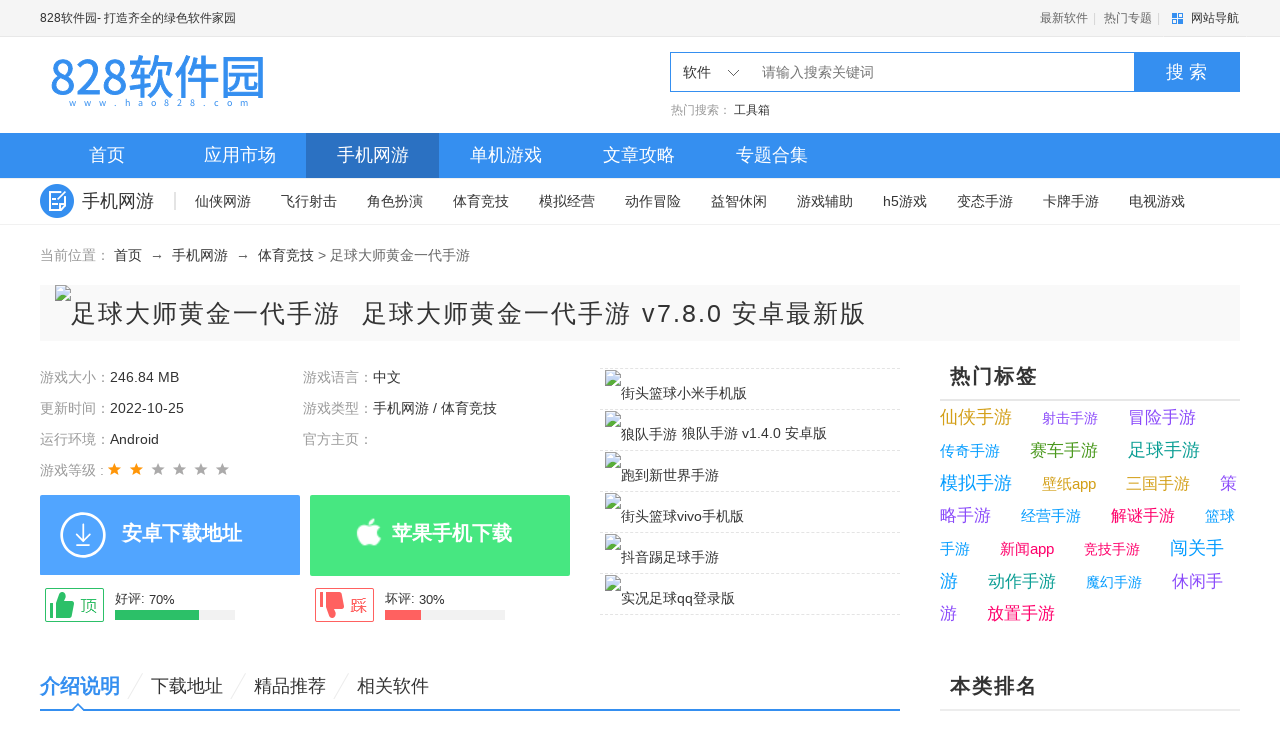

--- FILE ---
content_type: text/html
request_url: http://www.hao828.com/game/3455.html
body_size: 12513
content:
<!DOCTYPE html>
<html xmlns="http://www.w3.org/1999/xhtml">
<head>
<meta http-equiv="Content-Type" content="text/html; charset=utf-8" />
<meta name="applicable-device" content="pc">
<meta http-equiv="Cache-Control" content="no-transform" />
<meta http-equiv="Cache-Control" content="no-siteapp" />
<title>足球大师黄金一代游戏下载足球大师黄金一代手游v7.8.0 安卓最新版 - 828软件园</title>
<meta name="keywords" content="足球大师黄金一代,足球手游" />
<meta name="description" content="足球大师黄金一代官方版非常火爆的竞技足球类角色扮演手游，足球大师黄金一代官方版为玩家们提供了众多足球明星和超级明星等可以选择，逼真的球场赛场，多样系统玩法，购买和培养球员，自由组建自己的球队阵容等，有" />
<meta name="mobile-agent" content="format=xhtml;url=https://m.hao828.com/game/3455.html" />
<meta name="mobile-agent" content="format=html5;url=https://m.hao828.com/game/3455.html" />
<meta name="applicable-device" content="pc">
<meta http-equiv="X-UA-Compatible" content="IE=Edge" />
<meta name="viewport" content="width=1200" />
<link href="/static/css/page.css" rel="stylesheet" />
<script type="text/javascript" src="/static/js/res.js"></script>
<!--IE8以下 圆角等补丁--><!--[if lt IE 9]>
<script type="text/javascript" src="/static/js/pie.js"></script>
<![endif]-->
<script type="text/javascript" src="/static/js/m.js"></script>
<meta property="og:type" content="game"/>
<meta property="og:description" content="足球大师黄金一代官方版非常火爆的竞技足球类角色扮演手游，足球大师黄金一代官方版为玩家们提供了众多足球明星和超级明星等可以选择，逼真的球场赛场，多样系统玩法，购买和培养球员，自由组建自己的球队阵容等，有"/>
<meta property="og:soft:file_size" content="246.84 MB"/>
<meta property="og:image" content="https://www.hao828.com/d/file/aktpic/1104/2019518101225394.png"/> 
<meta property="og:release_date" content="2022-10-25"/>
<meta property="og:title" content="足球大师黄金一代手游"/>
<meta property="og:soft:language" content="中文"/>
<meta property="og:soft:url" content="https://www.hao828.com/game/3455.html"/>
</head>
<body>
    <div class="topbar">
      <div class="wrap auto fix">
        <p class="fl">
          <a href="/" target="_blank">828软件园</a>- 打造齐全的绿色软件家园</p>
        <div class="topbar-menu">
          <a href="/update/" target="_blank" class="menu-link">最新软件</a>|
          <a href="/zt/" target="_blank" class="menu-link">热门专题</a>|
          <div class="topbar-nav">
            <a href="javascript:;" class="nav-btn ui-bg">网站导航</a>
            <div class="nav-main">
              <div class="inner">
                <dl class="cate">
                  <dt class="title">
                    <p class="item">应用市场</p></dt>
                  <dd class="sub">
                    <a href="/apps/" target="_blank" class="item">软件下载</a>
                    <a href="/zixun/" target="_blank" class="item">文章资讯</a>
				 </dd>
                </dl>
                <dl class="cate">
                  <dt class="title">
                    <p class="item">手机网游</p></dt>
                  <dd class="sub">
                    <a href="/apps/" target="_blank" class="item">安卓应用</a>
                    <a href="/game/" target="_blank" class="item">安卓游戏</a></dd>
                </dl>
                <dl class="cate">
                  <dt class="title">
                    <p class="item">单机游戏</p></dt>
                  <dd class="sub">
                    <a href="/danji/" target="_blank" class="item">单机游戏</a>
                    </dd>
                </dl>
                <dl class="cate">
                  <dt class="title">
                    <p class="item">文章攻略</p></dt>
                  <dd class="sub">
                    <a href="/zixun/gonglue/" target="_blank" class="item">手游攻略</a>
                    <a href="/zixun/jiaocheng/" target="_blank" class="item">软件教程</a>
                   </dd>
                </dl>
                <dl class="cate">
                  <dt class="title">
                    <p class="item">专题合集</p></dt>
                  <dd class="sub">
                    <a href="/zt/" target="_blank" class="item">专题大全</a>
                    <a href="/zt/soft/" target="_blank" class="item"> 软件合集</a>
                    <a href="/zt/game/" target="_blank" class="item">游戏专题</a></dd>
                </dl>
                <dl class="cate">
                  <dt class="title">
                    <p class="item">快速通道</p></dt>
                  <dd class="sub">
                    <a href="/update/" target="_blank" class="item">最新软件</a>
                    <a href="/hot/" target="_blank" class="item">下载排行</a>
                    <a href="/sitemap.html" target="_blank" class="item">下载分类</a>
                   </dd>
                </dl>
              </div>
            </div>
          </div>
        </div>
      </div>
    </div>
    <div class="header">
      <div class="wrap auto fix">
        <h1 class="logo">
          <a href="/" class="logo-link">828软件园</a></h1>
        <div class="c-search">
          <div class="search-wrapper">
            <div class="fix">
              <div class="search-cate ui-bg">
                <span class="J_selectSearch" rel="soft" id="J_selectSearch">软件</span>
                <ul class="cate-toggle J_selectToggle">
                  <li class="cate-item J_cate_item" rel='soft'>软件</li>
                  <li class="cate-item J_cate_item" rel='game'>游戏</li>
                  <li class="cate-item J_cate_item" rel='zixun'>资讯</li></ul>
              </div>
              <input class="search-input" type="text" autocomplete="off" placeholder="请输入搜索关键词" id="searchV">
              <a href="javascript:;" class="search-btn" id='search'>搜 索</a></div>
            <p class="search-keyword">热门搜索：
<a href='/e/search/result/?searchid=7' target=_blank>工具箱</a><br><a href='/e/search/result/?searchid=1' target=_blank>破解</a><br><a href='/e/search/result/?searchid=20' target=_blank>守护</a><br><a href='/e/search/result/?searchid=17' target=_blank>去水印</a><br><a href='/e/search/result/?searchid=23' target=_blank>腾讯视频</a><br><a href='/e/search/result/?searchid=16' target=_blank>桃遇</a><br>			  </p>
          </div>
        </div>
      </div>
    </div>
    <div class="navbar">
      <div class="wrap auto fix">
	  <a href="/" class="nav-item ">首页</a>
	  
        <a href="/sjapp/" target="_blank" class="nav-item ">应用市场</a>
        <a href="/game/" target="_blank" class="nav-item  cur">手机网游</a>
        <a href="/danji/" target="_blank" class="nav-item ">单机游戏</a>
        <a href="/gonglue/" target="_blank" class="nav-item ">文章攻略</a>
        <a href="/zt/" target="_blank" class="nav-item ">专题合集</a>
		</div>
    </div>
    <div class="sub-navbar">
      <div class="wrap auto fix sub-navbar-inner">
	          <a href="/game/" class="title">
          <i class="ico ico-4"></i>
          <em class="txt">手机网游</em>
          <i class="u-b"></i>
        </a>
        <div class="links">
        <a href="/game/xianxia/" class="sub-nav-item">仙侠网游</a>
        <a href="/game/feixing/" class="sub-nav-item">飞行射击</a>
        <a href="/game/juese/" class="sub-nav-item">角色扮演</a>
        <a href="/game/tiyu/" class="sub-nav-item">体育竞技</a>
        <a href="/game/moni/" class="sub-nav-item">模拟经营</a>
        <a href="/game/dongzuo/" class="sub-nav-item">动作冒险</a>
        <a href="/game/yizhi/" class="sub-nav-item">益智休闲</a>
        <a href="/game/fuzhu/" class="sub-nav-item">游戏辅助</a>
        <a href="/game/h5/" class="sub-nav-item">h5游戏</a>
        <a href="/game/bt/" class="sub-nav-item">变态手游</a>
        <a href="/game/kapai/" class="sub-nav-item">卡牌手游</a>
        <a href="/game/tv/" class="sub-nav-item">电视游戏</a>
        <a href="/game/other/" class="sub-nav-item">其他游戏</a>
		 </div>
		       </div>
    </div>

<!-- 软件详情页 -->
<div class="page-soft-art mb20">
  <div class="wrap auto">
    <div class="c-cur-pos"> <span class="pos-txt">当前位置：</span>
	<a href="/">首页</a>&nbsp; → &nbsp;<a href="/game/">手机网游</a>&nbsp; → &nbsp;<a href="/game/tiyu/">体育竞技</a> > 足球大师黄金一代手游</div>
    <!-- 软件详情 -->
    <div class="s-soft-art fix">
      <div class="art-title"> <img src="https://www.hao828.com/d/file/aktpic/1104/2019518101225394.png" alt="足球大师黄金一代手游" />
        <h1 class="title"> 足球大师黄金一代手游</h1><span>v7.8.0 安卓最新版</span>
        <div class="m-soft-share"></div>
      </div>
      <div class="art-main col-l-w">
        <div class="art-detail fix">
          <div class="fix fl mb15">
            <ul class="m-soft-detail new">
              <li class="item"><span class="c-999">游戏大小：</span>246.84 MB</li>
              <li class="item"><span class="c-999">游戏语言：</span>中文</li>
              <li class="item"><span class="c-999">更新时间：</span>2022-10-25</li>
              <li class="item"><span class="c-999">游戏类型：</span>手机网游 / 体育竞技</li>
              <li class="item"><span class="c-999">运行环境：</span>Android</li>
              <li class="item"><span class="c-999">官方主页：</span>http://www.masterofsoccer.com/</li>
              <li class="item"><span class="c-999">游戏等级 :</span><span class="g-star sty-3 star-2"></span></li>
            </ul>
          </div>
          <div class="fix fr">
            <div class="m-related-list">
              <ul class="related-list">
<li class="item"><img class="ico-30" 11 src="https://www.hao828.com/d/file/aktpic/1104/201810301751543768.png" alt="街头篮球小米手机版" width="30" height="30"><a href="/game/3490.html" title="街头篮球小米手机版" class="g-list-a">街头篮球小米手机版 v2.7.034 安卓版</a></li>
<li class="item"><img class="ico-30" 11 src="https://www.hao828.com/d/file/aktpic/1104/20196201715287406.png" alt="狼队手游" width="30" height="30"><a href="/game/3489.html" title="狼队手游" class="g-list-a">狼队手游 v1.4.0 安卓版</a></li>
<li class="item"><img class="ico-30" 11 src="https://www.hao828.com/d/file/aktpic/1104/201992142631636.png" alt="跑到新世界手游" width="30" height="30"><a href="/game/3488.html" title="跑到新世界手游" class="g-list-a">跑到新世界手游 v3.9.3 安卓最新版</a></li>
<li class="item"><img class="ico-30" 11 src="https://www.hao828.com/d/file/aktpic/1104/201810301751543768.png" alt="街头篮球vivo手机版" width="30" height="30"><a href="/game/3487.html" title="街头篮球vivo手机版" class="g-list-a">街头篮球vivo手机版 v2.7.034 安卓版</a></li>
<li class="item"><img class="ico-30" 11 src="https://www.hao828.com/d/file/aktpic/1104/20199292247826.png" alt="抖音踢足球手游" width="30" height="30"><a href="/game/3486.html" title="抖音踢足球手游" class="g-list-a">抖音踢足球手游 v2.0.1 安卓版</a></li>
<li class="item"><img class="ico-30" 11 src="https://www.hao828.com/d/file/aktpic/1104/20195281624113719.png" alt="实况足球qq登录版" width="30" height="30"><a href="/game/3485.html" title="实况足球qq登录版" class="g-list-a">实况足球qq登录版 v4.4.0 安卓版</a></li>
             </ul>
            </div>
          </div>
<div class="fix"> 
<a href="#xz" class="btn-dl fl">安卓下载地址</a>
<a href="#xz" class="apple fl">苹果手机下载<i></i></a><div class="fix fl m-eval J_eval newdigg" id="newdigg"> <a href="javascript:void(0);" class="eval-good fix" "><i class="eval-ico"></i>
              <div class="prog-box">好评: <span class="count vam">70%</span>
                <div class="progress vam">
                  <div class="inner" style="width: 70%"></div>
                </div>
              </div>
              </a> <a href="javascript:void(0);" class="eval-bad fix" " data-ci="1"><i class="eval-ico"></i>
              <div class="prog-box">坏评: <span class="count vam">30%</span>
                <div class="progress vam">
                  <div class="inner" style="width: 30%"></div>
                </div>
              </div>
              </a> </div>
</div>
		   
        </div>
      </div>
      <div class="m-side-col col-r-w"> 
<div class="m-hot-tag J_random_tag mb20">
  <h2 class="g-title fix">
    <span class="title-txt">热门标签</span></h2>
  <div class="inner">
                    <a target="_blank" class="tag" href="/t/xianxiashouyou/">仙侠手游</a>                    <a target="_blank" class="tag" href="/t/shejishouyou/">射击手游</a>                    <a target="_blank" class="tag" href="/t/maoxianshouyou/">冒险手游</a>                    <a target="_blank" class="tag" href="/t/chuanqishouyou/">传奇手游</a>                    <a target="_blank" class="tag" href="/t/saicheshouyou/">赛车手游</a>                    <a target="_blank" class="tag" href="/t/zuqiushouyou/">足球手游</a>                    <a target="_blank" class="tag" href="/t/monishouyou/">模拟手游</a>                    <a target="_blank" class="tag" href="/t/bizhiapp/">壁纸app</a>                    <a target="_blank" class="tag" href="/t/sanguoshouyou/">三国手游</a>                    <a target="_blank" class="tag" href="/t/celveshouyou/">策略手游</a>                    <a target="_blank" class="tag" href="/t/jingyingshouyou/">经营手游</a>                    <a target="_blank" class="tag" href="/t/jiomishouyou/">解谜手游</a>                    <a target="_blank" class="tag" href="/t/lanqiushouyou/">篮球手游</a>                    <a target="_blank" class="tag" href="/t/xinwenapp/">新闻app</a>                    <a target="_blank" class="tag" href="/t/jingjishouyou/">竞技手游</a>                    <a target="_blank" class="tag" href="/t/chuangguanshouyou/">闯关手游</a>                    <a target="_blank" class="tag" href="/t/dongzuoshouyou/">动作手游</a>                    <a target="_blank" class="tag" href="/t/mohuanshouyou/">魔幻手游</a>                    <a target="_blank" class="tag" href="/t/xiuxianshouyou/">休闲手游</a>                    <a target="_blank" class="tag" href="/t/fangzhishouyou/">放置手游</a>          	</div>
</div>
      </div>
    </div>
    <div class="s-soft-art fix">
      <div class="art-main col-l-w">
        <div class="g-title fix">
          <ul class="info-tab g-tab g-tab-title sty-2 J_soft_art_tab">
            <li class="tab-item J_tab cur">介绍说明<i class="bot-arrow ui-bg"></i></li>
            <li class="tab-item J_tab">下载地址<i class="bot-arrow ui-bg"></i></li>
            <li class="tab-item J_tab J_coll_tab">精品推荐<i class="bot-arrow ui-bg"></i></li>
            <li class="tab-item J_tab J_coll_faq">相关软件<i class="bot-arrow ui-bg"></i></li>
          </ul>
        </div>
        <div class="m-related-link">
          <div class="inner"> <b>【为您推荐】</b>
		  <a href="/t/zuqiudashihuangjinyidai/" title="足球大师黄金一代"  target="_blank">足球大师黄金一代</a><a href="/t/zuqiushouyou/" title="足球手游"  target="_blank">足球手游</a>		  </div>
        </div>
        <div class="J_tab_cont">
		  <div class="m-art-cont"> 
           <p><strong>足球大师黄金一代官方版</strong>非常火爆的竞技足球类角色扮演手游，足球大师黄金一代官方版为玩家们提供了众多足球明星和超级明星等可以选择，逼真的球场赛场，多样系统玩法，购买和培养球员，自由组建自己的球队阵容等，有喜欢的朋友欢迎前来下载体验！</p><h3>足球大师黄金一代手游介绍：</h3><p>5000真实球员数据，媲美最真实全3d比赛，马赛回旋、蝎子摆尾，tiki-taka、过顶直塞等绝妙动作都在这里。新老球星齐上阵，梅西、c罗、齐祖、枪王之王、外星人，组建你的梦幻阵容。这里不仅仅有球星，有激情，更有满满的足球回忆！</p><p style="text-align: center"><img src="https://www.hao828.com/d/file/aknpic/1104/201951810120219310.jpg" width="338" height="600" title="足球大师黄金一代手游" alt="足球大师黄金一代游戏"/></p><h3 style="white-space: normal;">足球大师黄金一代游戏攻略：</h3><p><strong>联盟系统</strong></p><p><strong>联盟市场</strong></p><p>联盟成员可以通过花费二级货币在市场中抢购球员。</p><p><strong>联盟广告</strong></p><p>联盟广告为联盟全部成员提供相同额度的声望。</p><p><strong>代理盟主</strong></p><p>盟主或者代理盟主连续7天不上线。</p><p>或离开联盟，联盟成员即可申请为代理盟主，代替管理。</p><p><strong>任免权限</strong></p><p>盟主具有任免副盟主的权限</p><p><strong>开除权限</strong></p><p>盟主可以开除副盟主和成员，每日最多开除5人。</p><p>副盟主可以开除成员，每日最多开除2人。</p><p><strong>管理权限</strong></p><p>盟主和副盟主具有管理联盟的权限，包括处理联盟申请请求。</p><p>训练房升级，市场刷新时间更新，任务刷新，签约广告以及修改盟徽。</p><h3>玩法介绍：</h3><p><strong>排行榜介绍</strong></p><p>1.在足球大师2中排行系统共分为实力排行、掠夺排行、积分排行及球员排名。</p><p>2.实力排行就是球队总攻防排名，是球队实力的标志，展示至高无上的荣耀。</p><p>3.掠夺排行就是根据游戏内邀请赛抢夺的欧元进行排名的，是球队活跃的标志。</p><p>4.积分排行是通过每月球队积分进行排名的，积分与生涯赛、大师联赛参与的场次、战绩密切相关。</p><p>5.所以要密切关注每一项活动参与，最后球员排名是游戏中球员能力值的暂时性排名。</p><p>6.每日根据现役球员在现实联赛中的表现，动态的增长或下降能力，可以尽情的展示你的无限荣耀。</p><h3>更新日志：</h3><p><strong>v7.1.0版本</strong></p><p><strong>新增CL--内策尔，施内林格</strong></p><p>荣誉版球员--巴乔，卡福</p><p>评级提升--乔·科尔提升为CL</p><p>--B.费尔南德斯提升为S+，可前往荣耀之路商店兑换（原球员名为Br.费尔南德斯）</p><p><strong>新增全服赛事—“逐梦欧洲之巅”活动</strong></p><p>--全服玩家同场竞技，人气比拼，角逐至尊荣誉</p><p><strong>新增跨服欧罗巴赛事</strong></p><p>--联盟参与攻占欧罗巴并获得5500积分，参赛人数达到10人可参与比赛。</p><p>--5个联盟为1组，在欧罗巴争夺据点，联盟成员占领据点的等级越高，时间越长，联盟获得的积分越多</p><p><strong>新增球员特性</strong></p><p>球员殿堂歌颂加成问题修正</p><p>--对于可提升自身歌颂类效果的球员，当前版本是作用在殿堂提升后的加成歌颂上，现修正为作用在殿堂提升前的加成歌颂上</p><p><strong>v6.10.0版本</strong></p><p><strong>1.新增CL&nbsp;</strong></p><p>--肯佩斯、莫伦特斯、拉法埃尔.马克斯&nbsp;</p><p><strong>2.荣誉版球员&nbsp;</strong></p><p>--特雷泽盖&nbsp;</p><p><strong>3.评级提升&nbsp;</strong></p><p>--鲁尼提升为CL&nbsp;</p><p><strong>4.新增球员殿堂系统</strong>&nbsp;</p><p>--球员殿堂中，可将非首发、陪练的荣誉版球员放置其中&nbsp;</p><p>--默认开放2个添加位置，需要消耗荣誉奖章可解锁球员殿堂的添加位置上限，荣誉奖章在欧罗巴商城每周限量产出&nbsp;</p><p>--在球员殿堂中每添加1个球员(同名球员只能添加1个)，可立即获得一定的球队攻防提升&nbsp;</p><p>--同时，每个球员将根据其现实中获得过的荣誉，折算成荣誉值，球员殿堂荣誉值为所有已添加的球员的荣誉值总和&nbsp;</p><p>--当球员殿堂荣誉值达到指定条件时，可解锁额外的效果加成&nbsp;</p><p>（攻防提升、首发球员歌颂效果提升、球队特性效果提升）&nbsp;</p><p>--已添加在球员殿堂的球员，可以自由取出；取出后会减少对应的攻防提升和殿堂荣誉值&nbsp;</p><p><strong>5.全球争霸赛调整&nbsp;</strong></p><p>--全球争霸赛入口转移至跨服赛事中&nbsp;</p><p>--奖励分配时按球队“获得的挑战分”进行分档&nbsp;</p><p>--有两支参赛球队时，取获得挑战分较高的球队成绩作为分档依据&nbsp;</p><p>--挑战任务奖励中12战奖励的专训提升卡数量下调至1张，版本更新后的下周一生效&nbsp;</p><p>--商店的专训提升卡周限购数量下调至4张，新增扫荡券、葡萄糖、球探卡（小）等道具，版本更新后的下周一生效&nbsp;</p><p><strong>6.商城中增加赛事分类</strong></p>		  <p><i class="pname">包名：com.tencent.tmgp.limboworks.honorofcup</i></p>		  <p><i class="pname">MD5：00197278EDD725BB0020B86209BEF2F3</i></p>             <i></i> <i></i>
              <img src="https://www.hao828.com/d/file/aknpic/1104/201951810120431530.jpg" alt="足球大师黄金一代手游v7.8.0 安卓最新版(1)"><span class="elementOverlay" style="opacity: 0.4;"></span>		  </div>
<div class="showcase" id="showcase">
<div class="scrollbar">
<div class="s-box">
<ul class="s-content">
<li class="picture"><div><a href="javascript:;" class="f-bigimg f-hov" i="https://www.hao828.com/d/file/akmrpic/1104/201951810120431530.jpg"><span></span><img src="https://www.hao828.com/d/file/akmrpic/1104/201951810120431530.jpg" alt="<?=$ecms_gr[title]?>" title="<?=$ecms_gr[title]?>高清大图"/></a></div></li><li class="picture"><div><a href="javascript:;" class="f-bigimg f-hov" i="https://www.hao828.com/d/file/akmrpic/1104/201951810121542640.jpg"><span></span><img src="https://www.hao828.com/d/file/akmrpic/1104/201951810121542640.jpg" alt="<?=$ecms_gr[title]?>" title="<?=$ecms_gr[title]?>高清大图"/></a></div></li><li class="picture"><div><a href="javascript:;" class="f-bigimg f-hov" i="https://www.hao828.com/d/file/akmrpic/1104/201951810119542640.jpg"><span></span><img src="https://www.hao828.com/d/file/akmrpic/1104/201951810119542640.jpg" alt="<?=$ecms_gr[title]?>" title="<?=$ecms_gr[title]?>高清大图"/></a></div></li></ul>
</div>
<div class="track" style="display: block;">
<div style="position: absolute; width: 566px; left: 0px;"></div>
</div>
</div>
</div>	
	   </div>

        <div class="J_tab_cont" id="xz">
          <div class="m-art-dl">
            <div class="g-title fix">
              <h2 class="title-txt">下载地址</h2>
              <ul class="g-tab sty-1 J_art_dl_tab">
             <li class="tab-item J_tab cur">Android版<i class="bot-arrow ui-bg"></i></li>
			 <li class="tab-item J_tab">iPhone版<i class="bot-arrow ui-bg"></i></li>             </ul>
            </div>
            <div class="fix J_tab_cont">
              <div class="inner fl fix">
<div class="tab-cont-item J_tab_cont_item" style="display: block;">
  <h3 class="title">足球大师黄金一代手游 v7.8.0 安卓最新版 安卓最新版</h3>
  <ul class="media fix">
   <li class="item address_like"> <a rel="nofollow" href="/dl-app/xz.html" class="local_download" target="down1"><i class="ico ico-1"></i>远程下载</a> </li>
  </ul>
</div>
<div class="tab-cont-item J_tab_cont_item" style="display: none;">
  <h3 class="title">足球大师黄金一代手游 v7.8.0 安卓最新版 ios版</h3>
  <ul class="media fix">
    <li class="item address_like"> <a rel="nofollow" href="/dl-app/xz.html" class="local_download" target="down1"><i class="ico ico-1"></i>去App Store下载</a> </li>
  </ul>
</div>
</div>
            </div>
          </div>
        </div>
        <!-- 关联专题开始 -->
<div class="J_tab_cont m-faq">
  <div class="g-title fix">
    <a rel="nofollow" href="/game/tiyu" target="_blank" class="more fr">更多+</a>
    <h2 class="title-txt">猜你喜欢</h2></div>
  <ul class="cnxh mb10 fix">
    <li class="list-item">
      <a href="/game/3476.html" title="nba梦之队华为手机版" target="_blank" rel="noflow">
        <img class="item-img" src="https://www.hao828.com/d/file/aktpic/1104/2019622115596057.png" alt="nba梦之队华为手机版" width="80">
        <p class="item-title">nba梦之队华为手机版</p></a>
    </li>
    <li class="list-item">
      <a href="/game/3477.html" title="桌上网球手游" target="_blank" rel="noflow">
        <img class="item-img" src="https://www.hao828.com/d/file/aktpic/1104/20196261625833.png" alt="桌上网球手游" width="80">
        <p class="item-title">桌上网球手游</p></a>
    </li>
    <li class="list-item">
      <a href="/game/3478.html" title="王者荣耀三星客户端" target="_blank" rel="noflow">
        <img class="item-img" src="https://www.hao828.com/d/file/aktpic/1104/20196179345791.png" alt="王者荣耀三星客户端" width="80">
        <p class="item-title">王者荣耀三星客户端</p></a>
    </li>
    <li class="list-item">
      <a href="/game/3479.html" title="世界足球2013游戏" target="_blank" rel="noflow">
        <img class="item-img" src="https://www.hao828.com/d/file/aktpic/1104/201961883528811.jpg" alt="世界足球2013游戏" width="80">
        <p class="item-title">世界足球2013游戏</p></a>
    </li>
    <li class="list-item">
      <a href="/game/3480.html" title="中超风云2小米平台" target="_blank" rel="noflow">
        <img class="item-img" src="https://www.hao828.com/d/file/aktpic/1104/20196252028153133.jpg" alt="中超风云2小米平台" width="80">
        <p class="item-title">中超风云2小米平台</p></a>
    </li>
    <li class="list-item">
      <a href="/game/3481.html" title="热血足球小米手机版" target="_blank" rel="noflow">
        <img class="item-img" src="https://www.hao828.com/d/file/aktpic/1104/20181281114384855.png" alt="热血足球小米手机版" width="80">
        <p class="item-title">热血足球小米手机版</p></a>
    </li>
    <li class="list-item">
      <a href="/game/3482.html" title="队长小翼最强十一人小米渠道服" target="_blank" rel="noflow">
        <img class="item-img" src="https://www.hao828.com/d/file/aktpic/1104/20196251217254478.png" alt="队长小翼最强十一人小米渠道服" width="80">
        <p class="item-title">队长小翼最强十一人小米渠道服</p></a>
    </li>
    <li class="list-item">
      <a href="/game/3483.html" title="fifa足球世界老版" target="_blank" rel="noflow">
        <img class="item-img" src="https://www.hao828.com/d/file/aktpic/1104/20181030154755875.png" alt="fifa足球世界老版" width="80">
        <p class="item-title">fifa足球世界老版</p></a>
    </li>
    <li class="list-item">
      <a href="/game/3484.html" title="街头篮球oppo游戏" target="_blank" rel="noflow">
        <img class="item-img" src="https://www.hao828.com/d/file/aktpic/1104/201810301751543768.png" alt="街头篮球oppo游戏" width="80">
        <p class="item-title">街头篮球oppo游戏</p></a>
    </li>
    <li class="list-item">
      <a href="/game/3485.html" title="实况足球qq登录版" target="_blank" rel="noflow">
        <img class="item-img" src="https://www.hao828.com/d/file/aktpic/1104/20195281624113719.png" alt="实况足球qq登录版" width="80">
        <p class="item-title">实况足球qq登录版</p></a>
    </li>
    <li class="list-item">
      <a href="/game/3486.html" title="抖音踢足球手游" target="_blank" rel="noflow">
        <img class="item-img" src="https://www.hao828.com/d/file/aktpic/1104/20199292247826.png" alt="抖音踢足球手游" width="80">
        <p class="item-title">抖音踢足球手游</p></a>
    </li>
    <li class="list-item">
      <a href="/game/3487.html" title="街头篮球vivo手机版" target="_blank" rel="noflow">
        <img class="item-img" src="https://www.hao828.com/d/file/aktpic/1104/201810301751543768.png" alt="街头篮球vivo手机版" width="80">
        <p class="item-title">街头篮球vivo手机版</p></a>
    </li>
  </ul>
</div>

      </div>
      <div class="m-side-col col-r-w">
        <div class="g-title fix">
          <h2 class="title-txt">本类排名</h2>
        </div>
<div class="m-rank u-dashed rank-toggle mb30">
          <ul>
<li class="rank-item on"><a href="/game/3420.html" title="超能战队官方版" class="item-name ellipsis" target="_blank"><span class="g-sort-num top2">1</span>超能战队官方版 v2.2.100 安卓最新版</a><div class="item-info fix ml30"><img class="fl vab mr10 lazy" data-original="https://www.hao828.com/d/file/aktpic/1104/20181271616367706.png" width="66" height="66" alt="超能战队官方版" src="https://www.hao828.com/d/file/aktpic/1104/20181271616367706.png" style="display: block;"><p class="item-grade"><span class="dib">体育竞技 /</span><span class="g-star sty-2 star-5"></span></p><a rel="nofollow" href="/game/3420.html" title="超能战队官方版" target="_blank" class="item-btn">下载</a></div></li>

<li class="rank-item "><a href="/game/3489.html" title="狼队手游" class="item-name ellipsis" target="_blank"><span class="g-sort-num top2">2</span>狼队手游 v1.4.0 安卓版</a><div class="item-info fix ml30"><img class="fl vab mr10 lazy" data-original="https://www.hao828.com/d/file/aktpic/1104/20196201715287406.png" width="66" height="66" alt="狼队手游" src="https://www.hao828.com/d/file/aktpic/1104/20196201715287406.png" style="display: block;"><p class="item-grade"><span class="dib">体育竞技 /</span><span class="g-star sty-2 star-1"></span></p><a rel="nofollow" href="/game/3489.html" title="狼队手游" target="_blank" class="item-btn">下载</a></div></li>

<li class="rank-item "><a href="/game/3477.html" title="桌上网球手游" class="item-name ellipsis" target="_blank"><span class="g-sort-num top2">3</span>桌上网球手游 v1.0.3 安卓版</a><div class="item-info fix ml30"><img class="fl vab mr10 lazy" data-original="https://www.hao828.com/d/file/aktpic/1104/20196261625833.png" width="66" height="66" alt="桌上网球手游" src="https://www.hao828.com/d/file/aktpic/1104/20196261625833.png" style="display: block;"><p class="item-grade"><span class="dib">体育竞技 /</span><span class="g-star sty-2 star-3"></span></p><a rel="nofollow" href="/game/3477.html" title="桌上网球手游" target="_blank" class="item-btn">下载</a></div></li>

<li class="rank-item "><a href="/game/3333.html" title="绿茵王朝手机版" class="item-name ellipsis" target="_blank"><span class="g-sort-num top2">4</span>绿茵王朝手机版 v1.5.0 安卓版</a><div class="item-info fix ml30"><img class="fl vab mr10 lazy" data-original="https://www.hao828.com/d/file/aktpic/1104/2019611921445085.png" width="66" height="66" alt="绿茵王朝手机版" src="https://www.hao828.com/d/file/aktpic/1104/2019611921445085.png" style="display: block;"><p class="item-grade"><span class="dib">体育竞技 /</span><span class="g-star sty-2 star-4"></span></p><a rel="nofollow" href="/game/3333.html" title="绿茵王朝手机版" target="_blank" class="item-btn">下载</a></div></li>

<li class="rank-item "><a href="/game/2024.html" title="撞车大乱斗手游" class="item-name ellipsis" target="_blank"><span class="g-sort-num top2">5</span>撞车大乱斗手游 v0.1.1 安卓版</a><div class="item-info fix ml30"><img class="fl vab mr10 lazy" data-original="https://www.hao828.com/d/file/aktpic/1104/2021818155398091.png" width="66" height="66" alt="撞车大乱斗手游" src="https://www.hao828.com/d/file/aktpic/1104/2021818155398091.png" style="display: block;"><p class="item-grade"><span class="dib">体育竞技 /</span><span class="g-star sty-2 star-4"></span></p><a rel="nofollow" href="/game/2024.html" title="撞车大乱斗手游" target="_blank" class="item-btn">下载</a></div></li>

<li class="rank-item "><a href="/game/3383.html" title="小兵大乱斗网易游戏" class="item-name ellipsis" target="_blank"><span class="g-sort-num top2">6</span>小兵大乱斗网易游戏 v1.0.39 安卓版</a><div class="item-info fix ml30"><img class="fl vab mr10 lazy" data-original="https://www.hao828.com/d/file/aktpic/1104/20191181424165053.png" width="66" height="66" alt="小兵大乱斗网易游戏" src="https://www.hao828.com/d/file/aktpic/1104/20191181424165053.png" style="display: block;"><p class="item-grade"><span class="dib">体育竞技 /</span><span class="g-star sty-2 star-1"></span></p><a rel="nofollow" href="/game/3383.html" title="小兵大乱斗网易游戏" target="_blank" class="item-btn">下载</a></div></li>

<li class="rank-item "><a href="/game/2013.html" title="豪门足球风云" class="item-name ellipsis" target="_blank"><span class="g-sort-num top2">7</span>豪门足球风云 v1.0.832</a><div class="item-info fix ml30"><img class="fl vab mr10 lazy" data-original="https://www.hao828.com/d/file/aktpic/1104/icof0edae5075e8b5447c75217de015b4b0.png" width="66" height="66" alt="豪门足球风云" src="https://www.hao828.com/d/file/aktpic/1104/icof0edae5075e8b5447c75217de015b4b0.png" style="display: block;"><p class="item-grade"><span class="dib">体育竞技 /</span><span class="g-star sty-2 star-4"></span></p><a rel="nofollow" href="/game/2013.html" title="豪门足球风云" target="_blank" class="item-btn">下载</a></div></li>

<li class="rank-item "><a href="/game/3416.html" title="曙光英雄体验服" class="item-name ellipsis" target="_blank"><span class="g-sort-num top2">8</span>曙光英雄体验服 v1.0.3.0.14 安卓最新版</a><div class="item-info fix ml30"><img class="fl vab mr10 lazy" data-original="https://www.hao828.com/d/file/aktpic/1104/2019726112541603.jpg" width="66" height="66" alt="曙光英雄体验服" src="https://www.hao828.com/d/file/aktpic/1104/2019726112541603.jpg" style="display: block;"><p class="item-grade"><span class="dib">体育竞技 /</span><span class="g-star sty-2 star-3"></span></p><a rel="nofollow" href="/game/3416.html" title="曙光英雄体验服" target="_blank" class="item-btn">下载</a></div></li>

<li class="rank-item "><a href="/game/3446.html" title="火箭跳跃手游" class="item-name ellipsis" target="_blank"><span class="g-sort-num top2">9</span>火箭跳跃手游 v1.2.1 安卓版</a><div class="item-info fix ml30"><img class="fl vab mr10 lazy" data-original="https://www.hao828.com/d/file/aktpic/1104/2019711103423355.png" width="66" height="66" alt="火箭跳跃手游" src="https://www.hao828.com/d/file/aktpic/1104/2019711103423355.png" style="display: block;"><p class="item-grade"><span class="dib">体育竞技 /</span><span class="g-star sty-2 star-5"></span></p><a rel="nofollow" href="/game/3446.html" title="火箭跳跃手游" target="_blank" class="item-btn">下载</a></div></li>

<li class="rank-item "><a href="/game/3439.html" title="非人学园应用宝最新版" class="item-name ellipsis" target="_blank"><span class="g-sort-num top2">10</span>非人学园应用宝最新版 v1.1.65 安卓版</a><div class="item-info fix ml30"><img class="fl vab mr10 lazy" data-original="https://www.hao828.com/d/file/aktpic/1104/2019713915462230.png" width="66" height="66" alt="非人学园应用宝最新版" src="https://www.hao828.com/d/file/aktpic/1104/2019713915462230.png" style="display: block;"><p class="item-grade"><span class="dib">体育竞技 /</span><span class="g-star sty-2 star-4"></span></p><a rel="nofollow" href="/game/3439.html" title="非人学园应用宝最新版" target="_blank" class="item-btn">下载</a></div></li>

          </ul>
        </div>
		
        <div class="g-title fix">
          <h2 class="title-txt">本类推荐</h2>
        </div>
  <div class="m-rank u-dashed rank-toggle mb30">
          <ul>
<li class="rank-item on"><a href="/game/3445.html" title="橄榄球大作战手游" class="item-name ellipsis" target="_blank"><span class="g-sort-num top2">1</span>橄榄球大作战手游 v1.0 安卓版</a><div class="item-info fix ml30"><img class="fl vab mr10 lazy" data-original="https://www.hao828.com/d/file/aktpic/1104/20197111031104657.png" width="66" height="66" alt="橄榄球大作战手游" src="https://www.hao828.com/d/file/aktpic/1104/20197111031104657.png" style="display: block;"><p class="item-grade"><span class="dib">体育竞技 /</span><span class="g-star sty-2 star-5"></span></p><a rel="nofollow" href="/game/3445.html" title="橄榄球大作战手游" target="_blank" class="item-btn">下载</a></div></li>
<li class="rank-item "><a href="/game/3373.html" title="实况足球当乐账号版" class="item-name ellipsis" target="_blank"><span class="g-sort-num top2">2</span>实况足球当乐账号版 v3.3.0 安卓版</a><div class="item-info fix ml30"><img class="fl vab mr10 lazy" data-original="https://www.hao828.com/d/file/aktpic/1104/20181191828558797.png" width="66" height="66" alt="实况足球当乐账号版" src="https://www.hao828.com/d/file/aktpic/1104/20181191828558797.png" style="display: block;"><p class="item-grade"><span class="dib">体育竞技 /</span><span class="g-star sty-2 star-5"></span></p><a rel="nofollow" href="/game/3373.html" title="实况足球当乐账号版" target="_blank" class="item-btn">下载</a></div></li>
<li class="rank-item "><a href="/game/3328.html" title="潮人篮球抖音手游" class="item-name ellipsis" target="_blank"><span class="g-sort-num top2">3</span>潮人篮球抖音手游 v20.0.1646 安卓版</a><div class="item-info fix ml30"><img class="fl vab mr10 lazy" data-original="https://www.hao828.com/d/file/aktpic/1104/201811101021333997.png" width="66" height="66" alt="潮人篮球抖音手游" src="https://www.hao828.com/d/file/aktpic/1104/201811101021333997.png" style="display: block;"><p class="item-grade"><span class="dib">体育竞技 /</span><span class="g-star sty-2 star-5"></span></p><a rel="nofollow" href="/game/3328.html" title="潮人篮球抖音手游" target="_blank" class="item-btn">下载</a></div></li>
<li class="rank-item "><a href="/game/3452.html" title="狂野飙车7安装包" class="item-name ellipsis" target="_blank"><span class="g-sort-num top2">4</span>狂野飙车7安装包 v1.0.6 安卓版</a><div class="item-info fix ml30"><img class="fl vab mr10 lazy" data-original="https://www.hao828.com/d/file/aktpic/1104/20196171719419098.png" width="66" height="66" alt="狂野飙车7安装包" src="https://www.hao828.com/d/file/aktpic/1104/20196171719419098.png" style="display: block;"><p class="item-grade"><span class="dib">体育竞技 /</span><span class="g-star sty-2 star-5"></span></p><a rel="nofollow" href="/game/3452.html" title="狂野飙车7安装包" target="_blank" class="item-btn">下载</a></div></li>
<li class="rank-item "><a href="/game/3456.html" title="真实公路摩托锦标赛手游" class="item-name ellipsis" target="_blank"><span class="g-sort-num top2">5</span>真实公路摩托锦标赛手游 v1.0.0 安卓版</a><div class="item-info fix ml30"><img class="fl vab mr10 lazy" data-original="https://www.hao828.com/d/file/aktpic/1104/2019781744458159.png" width="66" height="66" alt="真实公路摩托锦标赛手游" src="https://www.hao828.com/d/file/aktpic/1104/2019781744458159.png" style="display: block;"><p class="item-grade"><span class="dib">体育竞技 /</span><span class="g-star sty-2 star-5"></span></p><a rel="nofollow" href="/game/3456.html" title="真实公路摩托锦标赛手游" target="_blank" class="item-btn">下载</a></div></li>
<li class="rank-item "><a href="/game/3357.html" title="2019曲棍球比赛手游" class="item-name ellipsis" target="_blank"><span class="g-sort-num top2">6</span>2019曲棍球比赛手游 v1.0.4 安卓版</a><div class="item-info fix ml30"><img class="fl vab mr10 lazy" data-original="https://www.hao828.com/d/file/aktpic/1104/2019814114332326.png" width="66" height="66" alt="2019曲棍球比赛手游" src="https://www.hao828.com/d/file/aktpic/1104/2019814114332326.png" style="display: block;"><p class="item-grade"><span class="dib">体育竞技 /</span><span class="g-star sty-2 star-5"></span></p><a rel="nofollow" href="/game/3357.html" title="2019曲棍球比赛手游" target="_blank" class="item-btn">下载</a></div></li>
<li class="rank-item "><a href="/game/3412.html" title="放学别跑九游手游" class="item-name ellipsis" target="_blank"><span class="g-sort-num top2">7</span>放学别跑九游手游 v1.13.3 安卓最新版</a><div class="item-info fix ml30"><img class="fl vab mr10 lazy" data-original="https://www.hao828.com/d/file/aktpic/1104/20181241128413074.png" width="66" height="66" alt="放学别跑九游手游" src="https://www.hao828.com/d/file/aktpic/1104/20181241128413074.png" style="display: block;"><p class="item-grade"><span class="dib">体育竞技 /</span><span class="g-star sty-2 star-5"></span></p><a rel="nofollow" href="/game/3412.html" title="放学别跑九游手游" target="_blank" class="item-btn">下载</a></div></li>
<li class="rank-item "><a href="/game/3438.html" title="非人学园小米版" class="item-name ellipsis" target="_blank"><span class="g-sort-num top2">8</span>非人学园小米版 v1.1.65 安卓版</a><div class="item-info fix ml30"><img class="fl vab mr10 lazy" data-original="https://www.hao828.com/d/file/aktpic/1104/2019713915462230.png" width="66" height="66" alt="非人学园小米版" src="https://www.hao828.com/d/file/aktpic/1104/2019713915462230.png" style="display: block;"><p class="item-grade"><span class="dib">体育竞技 /</span><span class="g-star sty-2 star-5"></span></p><a rel="nofollow" href="/game/3438.html" title="非人学园小米版" target="_blank" class="item-btn">下载</a></div></li>
<li class="rank-item "><a href="/game/3365.html" title="灌篮高手2手机版[暂未上线]" class="item-name ellipsis" target="_blank"><span class="g-sort-num top2">9</span>灌篮高手2手机版[暂未上线] v1.5 安卓版</a><div class="item-info fix ml30"><img class="fl vab mr10 lazy" data-original="https://www.hao828.com/d/file/aktpic/1104/20198121338494769.png" width="66" height="66" alt="灌篮高手2手机版[暂未上线]" src="https://www.hao828.com/d/file/aktpic/1104/20198121338494769.png" style="display: block;"><p class="item-grade"><span class="dib">体育竞技 /</span><span class="g-star sty-2 star-5"></span></p><a rel="nofollow" href="/game/3365.html" title="灌篮高手2手机版[暂未上线]" target="_blank" class="item-btn">下载</a></div></li>
<li class="rank-item "><a href="/game/3396.html" title="潮人篮球华为账号版" class="item-name ellipsis" target="_blank"><span class="g-sort-num top2">10</span>潮人篮球华为账号版 v20.0.977 安卓版</a><div class="item-info fix ml30"><img class="fl vab mr10 lazy" data-original="https://www.hao828.com/d/file/aktpic/1104/201811101021333997.png" width="66" height="66" alt="潮人篮球华为账号版" src="https://www.hao828.com/d/file/aktpic/1104/201811101021333997.png" style="display: block;"><p class="item-grade"><span class="dib">体育竞技 /</span><span class="g-star sty-2 star-5"></span></p><a rel="nofollow" href="/game/3396.html" title="潮人篮球华为账号版" target="_blank" class="item-btn">下载</a></div></li>
          </ul>
        </div>
        <!--装机必备-->
        <div class="m-side-zjbb J_change_soft">
          <div class="g-title fix">
            <h2 class="title-txt">装机必备</h2>
            <a href="javascript:;" class="btn-change J_change_btn">换一批</a> </div>
          <div class="fix J_change_cont">
            <ul class="zjbb-list ab-cont-item mb10 fix" style="display: block;">
  <li class="list-item">
    <a href="/danji/216.html" title="乱斗王者小游戏" target="_blank" rel="noflow">
      <img class="item-img" src="https://www.hao828.com/d/file/aktpic/1104/20218171429161229.png" alt="乱斗王者小游戏" width="80" height="80">
      <p class="item-title">乱斗王者小游戏</p></a>
  </li>
  <li class="list-item">
    <a href="/danji/576.html" title="甜甜恋爱大作战游戏" target="_blank" rel="noflow">
      <img class="item-img" src="https://www.hao828.com/d/file/aktpic/1104/20217301633552748.png" alt="甜甜恋爱大作战游戏" width="80" height="80">
      <p class="item-title">甜甜恋爱大作战游戏</p></a>
  </li>
  <li class="list-item">
    <a href="/game/1933.html" title="莽荒英雄录国际服[暂未上线]" target="_blank" rel="noflow">
      <img class="item-img" src="https://www.hao828.com/d/file/aktpic/1104/2019112011623672.png" alt="莽荒英雄录国际服[暂未上线]" width="80" height="80">
      <p class="item-title">莽荒英雄录国际服[暂未上线]</p></a>
  </li>
  <li class="list-item">
    <a href="/game/2516.html" title="入界九霄手机版" target="_blank" rel="noflow">
      <img class="item-img" src="https://www.hao828.com/d/file/aktpic/1104/2021420842416042.png" alt="入界九霄手机版" width="80" height="80">
      <p class="item-title">入界九霄手机版</p></a>
  </li>
  <li class="list-item">
    <a href="/game/3420.html" title="超能战队官方版" target="_blank" rel="noflow">
      <img class="item-img" src="https://www.hao828.com/d/file/aktpic/1104/20181271616367706.png" alt="超能战队官方版" width="80" height="80">
      <p class="item-title">超能战队官方版</p></a>
  </li>
  <li class="list-item">
    <a href="/game/3736.html" title="皇者h5手游" target="_blank" rel="noflow">
      <img class="item-img" src="https://www.hao828.com/d/file/aktpic/1104/20198231659578119.png" alt="皇者h5手游" width="80" height="80">
      <p class="item-title">皇者h5手游</p></a>
  </li>
  <li class="list-item">
    <a href="/game/3890.html" title="萌战三国志满v版" target="_blank" rel="noflow">
      <img class="item-img" src="https://www.hao828.com/d/file/aktpic/1104/20201114910155146.png" alt="萌战三国志满v版" width="80" height="80">
      <p class="item-title">萌战三国志满v版</p></a>
  </li>
  <li class="list-item">
    <a href="/game/3900.html" title="神魔圣域公益服" target="_blank" rel="noflow">
      <img class="item-img" src="https://www.hao828.com/d/file/aktpic/1104/20181251425126451.png" alt="神魔圣域公益服" width="80" height="80">
      <p class="item-title">神魔圣域公益服</p></a>
  </li>
  <li class="list-item">
    <a href="/game/4075.html" title="铁血王师" target="_blank" rel="noflow">
      <img class="item-img" src="https://www.hao828.com/d/file/aktpic/1104/ico81d89d3c4a776adf54c0706bbcdb4750.png" alt="铁血王师" width="80" height="80">
      <p class="item-title">铁血王师</p></a>
  </li>
  <li class="list-item">
    <a href="/danji/375.html" title="叫我钢铁侠游戏[暂未上线]" target="_blank" rel="noflow">
      <img class="item-img" src="https://www.hao828.com/d/file/aktpic/1104/2021626105464042.png" alt="叫我钢铁侠游戏[暂未上线]" width="80" height="80">
      <p class="item-title">叫我钢铁侠游戏[暂未上线]</p></a>
  </li>
  <li class="list-item">
    <a href="/danji/602.html" title="魔塔少年官方版" target="_blank" rel="noflow">
      <img class="item-img" src="https://www.hao828.com/d/file/aktpic/1104/20215281637225649.png" alt="魔塔少年官方版" width="80" height="80">
      <p class="item-title">魔塔少年官方版</p></a>
  </li>
  <li class="list-item">
    <a href="/danji/670.html" title="生存者同盟手机版" target="_blank" rel="noflow">
      <img class="item-img" src="https://www.hao828.com/d/file/aktpic/1104/2021425224938650.png" alt="生存者同盟手机版" width="80" height="80">
      <p class="item-title">生存者同盟手机版</p></a>
  </li>
</ul>
   <ul class="zjbb-list ab-cont-item mb10 fix" style="display: none;">
  <li class="list-item">
    <a href="/game/3871.html" title="风云传奇变态版" target="_blank" rel="noflow">
      <img class="item-img" src="https://www.hao828.com/d/file/aktpic/1104/202131684093747.png" alt="风云传奇变态版" width="80" height="80">
      <p class="item-title">风云传奇变态版</p></a>
  </li>
  <li class="list-item">
    <a href="/game/4111.html" title="战区英雄" target="_blank" rel="noflow">
      <img class="item-img" src="https://www.hao828.com/d/file/aktpic/1104/icoac3e6050a6e31593cc342cb180935d3e.png" alt="战区英雄" width="80" height="80">
      <p class="item-title">战区英雄</p></a>
  </li>
  <li class="list-item">
    <a href="/danji/390.html" title="彩色流水大作战完整版" target="_blank" rel="noflow">
      <img class="item-img" src="https://www.hao828.com/d/file/aktpic/1104/2021121798163228.png" alt="彩色流水大作战完整版" width="80" height="80">
      <p class="item-title">彩色流水大作战完整版</p></a>
  </li>
  <li class="list-item">
    <a href="/danji/525.html" title="跳舞的线无人区完整版" target="_blank" rel="noflow">
      <img class="item-img" src="https://www.hao828.com/d/file/aktpic/1104/2018112818811371.png" alt="跳舞的线无人区完整版" width="80" height="80">
      <p class="item-title">跳舞的线无人区完整版</p></a>
  </li>
  <li class="list-item">
    <a href="/danji/872.html" title="铁锈战争cnc将军模组" target="_blank" rel="noflow">
      <img class="item-img" src="https://www.hao828.com/d/file/aktpic/1104/20197171421186423.png" alt="铁锈战争cnc将军模组" width="80" height="80">
      <p class="item-title">铁锈战争cnc将军模组</p></a>
  </li>
  <li class="list-item">
    <a href="/danji/963.html" title="超级坦克大作战2022最新版" target="_blank" rel="noflow">
      <img class="item-img" src="https://www.hao828.com/d/file/aktpic/1104/20217201536502779.png" alt="超级坦克大作战2022最新版" width="80" height="80">
      <p class="item-title">超级坦克大作战2022最新版</p></a>
  </li>
  <li class="list-item">
    <a href="/game/2749.html" title="重装战姬oppo服" target="_blank" rel="noflow">
      <img class="item-img" src="https://www.hao828.com/d/file/aktpic/1104/20198141525138580.png" alt="重装战姬oppo服" width="80" height="80">
      <p class="item-title">重装战姬oppo服</p></a>
  </li>
  <li class="list-item">
    <a href="/game/3988.html" title="大刀传奇bt版[暂未上线]" target="_blank" rel="noflow">
      <img class="item-img" src="https://www.hao828.com/d/file/aktpic/1104/2019816144298495.png" alt="大刀传奇bt版[暂未上线]" width="80" height="80">
      <p class="item-title">大刀传奇bt版[暂未上线]</p></a>
  </li>
  <li class="list-item">
    <a href="/danji/31.html" title="3D精致车模最新版" target="_blank" rel="noflow">
      <img class="item-img" src="https://www.hao828.com/d/file/aktpic/1104/20223151655253090.png" alt="3D精致车模最新版" width="80" height="80">
      <p class="item-title">3D精致车模最新版</p></a>
  </li>
  <li class="list-item">
    <a href="/danji/368.html" title="机甲军团大战手游" target="_blank" rel="noflow">
      <img class="item-img" src="https://www.hao828.com/d/file/aktpic/1104/20217292411486.png" alt="机甲军团大战手游" width="80" height="80">
      <p class="item-title">机甲军团大战手游</p></a>
  </li>
  <li class="list-item">
    <a href="/danji/591.html" title="黑域战界手游" target="_blank" rel="noflow">
      <img class="item-img" src="https://www.hao828.com/d/file/aktpic/1104/20217231618333880.png" alt="黑域战界手游" width="80" height="80">
      <p class="item-title">黑域战界手游</p></a>
  </li>
  <li class="list-item">
    <a href="/danji/1498.html" title="不朽的女人游戏[暂未上线]" target="_blank" rel="noflow">
      <img class="item-img" src="https://www.hao828.com/d/file/aktpic/1104/20218111153595651.png" alt="不朽的女人游戏[暂未上线]" width="80" height="80">
      <p class="item-title">不朽的女人游戏[暂未上线]</p></a>
  </li>
      </ul>
          </div>
 
        </div>

        <div class="g-title fix">
          <h2 class="title-txt">热门专题</h2>
        </div>
<div class="m-hot-tag J_random_tag mb30 hide" style="display: block;">
  <div class="inner">
<a href="/zt/baoxianapp/" target="_blank" class="tag">保险app</a>
<a href="/zt/pojieyx/" target="_blank" class="tag">破解游戏大全</a>
<a href="/zt/nanshengbibei/" target="_blank" class="tag">男生必备</a>
<a href="/zt/nsbbrj/" target="_blank" class="tag">女生必备</a>
<a href="/zt/guaji/" target="_blank" class="tag">挂机游戏</a>
<a href="/zt/spshouyuo/" target="_blank" class="tag">竖屏手游</a>
	</div>
</div>
		
        <div class="g-title fix">
          <h2 class="title-txt">最新资讯</h2>
        </div>
        <div class="m-rank u-dashed mb30">
          <ul>
<li class="rank-item"><a href="/gonglue/223.html" target="_blank" title="和平精英怎么改名字?和平精英名字方法" class="item-name ellipsis"><span class="g-art-count fr">10-25</span><span class="g-sort-num top3">1</span>和平精英怎么改名字?和平精英名字方法</a></li> 
<li class="rank-item"><a href="/gonglue/222.html" target="_blank" title="5d游戏有哪些?5d手游排行榜前十名" class="item-name ellipsis"><span class="g-art-count fr">10-25</span><span class="g-sort-num top3">2</span>5d游戏有哪些?5d手游排行榜前十名</a></li> 
<li class="rank-item"><a href="/gonglue/221.html" target="_blank" title="Word文档中轻松实现两行对齐?word文档两行文字怎么对齐?" class="item-name ellipsis"><span class="g-art-count fr">10-25</span><span class="g-sort-num top3">3</span>Word文档中轻松实现两行对齐?word文档两行文字怎么对齐?</a></li> 
<li class="rank-item"><a href="/gonglue/220.html" target="_blank" title="掌上英雄联盟怎么注销账号?掌上英雄联盟怎么退出登录" class="item-name ellipsis"><span class="g-art-count fr">10-25</span><span class="g-sort-num top3">4</span>掌上英雄联盟怎么注销账号?掌上英雄联盟怎么退出登录</a></li> 
<li class="rank-item"><a href="/gonglue/219.html" target="_blank" title="隐藏私密文件和文件夹的四个常用方法" class="item-name ellipsis"><span class="g-art-count fr">10-25</span><span class="g-sort-num top3">5</span>隐藏私密文件和文件夹的四个常用方法</a></li> 
<li class="rank-item"><a href="/gonglue/218.html" target="_blank" title="三国志战略版攻略武将搭配表-三国志战略版平民最全配将表" class="item-name ellipsis"><span class="g-art-count fr">10-25</span><span class="g-sort-num top3">6</span>三国志战略版攻略武将搭配表-三国志战略版平民最全配将表</a></li> 
<li class="rank-item"><a href="/gonglue/217.html" target="_blank" title="英雄联盟手游段位继承表-lol手游段位继承规则" class="item-name ellipsis"><span class="g-art-count fr">10-25</span><span class="g-sort-num top3">7</span>英雄联盟手游段位继承表-lol手游段位继承规则</a></li> 
<li class="rank-item"><a href="/gonglue/216.html" target="_blank" title="密室逃脱绝境系列11游乐园攻略大全-图文通关攻略" class="item-name ellipsis"><span class="g-art-count fr">10-25</span><span class="g-sort-num top3">8</span>密室逃脱绝境系列11游乐园攻略大全-图文通关攻略</a></li> 
<li class="rank-item"><a href="/gonglue/215.html" target="_blank" title="纸嫁衣2游戏攻略大全-纸嫁衣2第一章游戏攻略图文" class="item-name ellipsis"><span class="g-art-count fr">10-25</span><span class="g-sort-num top3">9</span>纸嫁衣2游戏攻略大全-纸嫁衣2第一章游戏攻略图文</a></li> 
<li class="rank-item"><a href="/gonglue/214.html" target="_blank" title="英雄联盟手游绑定端游账号奖励在哪领?英雄联盟手游怎么绑定端游账号" class="item-name ellipsis"><span class="g-art-count fr">10-25</span><span class="g-sort-num top3">10</span>英雄联盟手游绑定端游账号奖励在哪领?英雄联盟手游怎么绑定端游账号</a></li> 
		  </ul>
        </div>
      </div>
    </div>
    <!-- / 软件详情 --> 
  </div>
</div>
    <div class="footer">
      <div class="wrap auto fix">
        <div class="footer-link mb10">
          <a rel="nofollow" href="/support/about.html" target="_blank" class="link-item">关于我们</a>|
          <a href="/sitemap.html" target="_blank" class="link-item">网站地图</a>|
          <a rel="nofollow" href="/support/advertise.html" target="_blank" class="link-item">广告合作</a>|
          <a rel="nofollow" href="/support/help.html" target="_blank" class="link-item">下载帮助</a>|
          <a rel="nofollow" href="/support/declare.html" target="_blank" class="link-item">下载声明</a></div>
      </div>
      <p class="mb5">Copyright &copy; 2021-2022 828软件园All Rights Reserved.</p>
      <p>
        <span>
          <a rel="nofollow" class="link-item">湘ICP备2023016508号-1</a></span>
      </p>
    </div>
<script>
var _czc = _czc || [];
(function() {
  var um = document.createElement("script");
  um.src = "https://v1.cnzz.com/z.js?id=1281357376&async=1";
  var s = document.getElementsByTagName("script")[0]; 
  s.parentNode.insertBefore(um, s);
})();
</script>

<script src="/static/js/jquery-1.9.1.min.js"></script> 
<script src="/static/js/lazyload.js"></script> 
<script src="/static/js/jquery.superslide.2.1.1.js"></script> 
<script src="/static/js/main.js"></script>
<script src="/static/js/scroll-img.js"></script>
<div class="hide"> 
<script src="/e/public/onclick/?enews=donews&classid=28&id=3455"></script></div>
<!-- / 页尾 -->  
<script src="/static/js/postertvgrid.js"></script> 
<script src="/static/js/hoslightbox.js"></script> 
</body>
</html>

--- FILE ---
content_type: text/css
request_url: http://www.hao828.com/static/css/page.css
body_size: 48177
content:
@charset "UTF-8";body{color:#333;overflow-x:hidden;font:14px/1.4286 "Microsoft YaHei",SimSun,Tahoma,Verdana,Arial,sans-serif;-webkit-font-smoothing:antialiased}
input,textarea,select{font-size:100%;font-family:inherit}
input#glName{float:left;width:84px;height:24px;padding:0 5px;line-height:24px;color:#000;border:1px solid #358ff0}
body,h1,h2,h3,h4,h5,h6,p,ul,ol,dl,form,dd{margin:0}
h4,h5,h6{font-size:1em}
ul,ol{padding-left:0;list-style-type:none}
i,em{font-style:normal}
a{color:#333;text-decoration:none}
a:hover{color:#358ff0}
input[placeholder],[placeholder],*[placeholder]{color:#999999}
img{border:0;vertical-align:middle;max-width:100%}
.auto{margin-left:auto;margin-right:auto}
.ellipsis,.idx-zxxz-c .m-ad-img .title,.idx-zxxz-c .m-ad-img .txt,.idx-aztj .aztj-hot,.idx-aztj .a-cover .cover-desc,.m-side-col .tag-link,.m-side-zjbb .zjbb-list .item-title,.m-art-dl .art-dl-az-info .info .txt,.m-art-dl .item,.m-news-list .news-info .title,.m-soft-recom .soft-info .name,.s-theme-art .m-rank .item-info .theme-name,.s-soft-art .m-excellent .art-right .title .txt,.m-soft-release .release-list .item,.m-soft-dl-list .item-title,.m-side-version .name,.m-soft-line .name,.m-recom-large .img .title,.m-recom-large .cover .title,.m-feature-topic .title,.m-az-sort-list .item .title,.m-soft-show .title,.m-soft-show-large .title,.m-img-title-cov .title,.m-zt-recom .item .title,.m-az-zt-banner .info .title,.m-az-zt-banner .layer .overlay .title,.m-az-zt-list .info .title,.m-zt-img-title .title,.m-theme-list .name,.page-release .soft-info .file-cover,.s-theme-idx .m-rank .item-info .theme-name,.m-theme-img-title .title,.m-android-art .c-detail .item,.m-android-art .c-recom-list .recom-list .item .txt,.m-android-art .c-about-recom .name .txt,.m-android-art .c-rank .rank-list .name,.m-android-art .c-zt-coll .coll-list .item .txt,.m-dnpz-recom .large .item-info .title,.m-dnpz-recom .list .g-recom-item .title,.m-hot-m-game .title,.m-hot-m-game .name,.m-hot-m-game .txt,.m-guide-pagination .g-dot-list .item,.m-new-game-recom .title,.m-new-game-recom .txt,.m-daily-recom .title,.m-daily-recom .desc,.m-img-group .c-slider .txt,.m-tag-cate .c-slider .title .txt,.m-tag-cate .col-2 .txt,.m-mg-guide .a-recom .info .title,.m-mg-guide .a-recom .info .desc,.m-cov-title-slider .title .txt,.m-app-ranks .m-rank .item-name,.m-ios-sort-list .title,.m-ios-zjbb .txt,.m-icon-txt-tab .col-1 .txt,.m-app-accordion .info .txt,.m-ios-new-recom .title,.m-ios-game-main .col-r .card .name,.m-ios-game-main .col-r .new-recom .name,.m-ios-game-recom .col-1 .item .title,.m-ios-game-recom .large .title,.m-ios-game-recom .large .desc,.m-ios-game-coll .title .txt,.m-icon-apps .title,.m-icon-apps .desc,.m-game-video .title .text,.m-ios-guide-list .title,.m-course-zt-list .title,.m-course-zt-recom .title,.m-course-zt-recom .txt,.m-soft-modal .name{overflow:hidden;text-overflow:ellipsis;white-space:nowrap}
.bg-gray{background:#ededeb}
.bg-gray-2{background:#f5f6f8}
.bg-white{background:#fff}
.border-e6{border:1px solid #e6e6e6}
.c-gray-1{color:#b1b1b1}
.c-red-1{color:#fd0000}
.c-666{color:#666}
.c-999{color:#999}
.c-g-blue{color:#358ff0}
.fl{float:left}
.fr{float:right !important}
.fix{*zoom:1}
.fix:after{display:table;content:''}
.fix:after,.fix:before{clear:both}
.ta-l{text-align:left}
.ta-c{text-align:center}
.ta-r{text-align:right}
.ovh{overflow:hidden}
.pr{position:relative}
.pb10{padding-bottom:10px}
.mt10{margin-top:10px}
.mt20{margin-top:20px}
.mt38{margin-top:38px}
.mt40{margin-top:40px}
.mt48{margin-top:48px}
.mt50{margin-top:50px}
.mb4{margin-bottom:4px}
.mb5{margin-bottom:5px}
.mb8{margin-bottom:8px}
.mb0{margin-bottom:0 !important}
.mb10{margin-bottom:10px}
.mb13{margin-bottom:13px}
.mb15{margin-bottom:15px}
.mb17{margin-bottom:17px}
.mb18{margin-bottom:18px}
.mb20{margin-bottom:20px}
.mb25{margin-bottom:25px}
.mb30{margin-bottom:30px}
.mb32{margin-bottom:32px}
.mb35{margin-bottom:35px}
.mb40{margin-bottom:40px}
.mb50{margin-bottom:50px}
.mr5{margin-right:5px}
.mr10{margin-right:10px}
.mr15{margin-right:15px}
.mr20{margin-right:20px}
.mr30{margin-right:30px}
.mr40{margin-right:40px}
.mr50{margin-right:50px}
.ml5{margin-left:5px}
.ml10{margin-left:10px}
.ml15{margin-left:15px}
.ml20{margin-left:20px}
.ml30{margin-left:30px}
.ml40{margin-left:40px}
.f12{font-size:12px}
.f14{font-size:14px}
.f15{font-size:15px}
.f16{font-size:16px}
.f17{font-size:17px}
.f18{font-size:18px}
.f19{font-size:19px}
.f20{font-size:20px}
.f21{font-size:21px}
.f22{font-size:22px}
.f24{font-size:24px}
.today{color:#ff4f4f}
.dib,.topbar .topbar-nav,.sub-navbar .title .txt,.sub-navbar .title .u-b,.m-eval .progress,.m-eval .count,.s-soft-art .art-detail .btn-dl,.g-az-title .u-left,.g-az-title .u-right,.g-az-title .txt,.g-az-title .bb,.g-input-page,.m-soft-show-large .m-soft-share,.page-course-idx .m-large-link .item,.s-course-idx .cell-1 .thumbs .tmb,.page-release .soft-info .textarea,.zelect,.m-guide-share .bdsharebuttonbox,.m-daily-recom .thumb li,.m-ios-zjbb .item,.m-icon-txt-tab .col-1 .item{display:inline-block;*display:inline;*zoom:1}
.db{display:block}
.vat{vertical-align:top}
.vam{vertical-align:middle}
.vab{vertical-align:baseline}
.wrap{width:1200px}
.hide{display:none}
.show{display:block}
#rank:after,#rank:before,#syk dd:after,#syk dd:before,#tmix:after,#tmix:before,.bbox:after,.bbox:before,.clearfix:after,.clearfix:before,.flshow:after,.flshow:before {
	content:".";
	display:block;
	height:0;
	visibility:hidden;
	font-size:0
}
#rank:after,#syk dd:after,#tmix:after,.bbox:after,.clearfix:after,.flshow:after {
	clear:both
}
#rank,#syk dd,#tmix,.bbox,.clearfix,.flshow {
	*zoom:1
}
#rank dt,.flshow .tit span,.hjbox .tit {
	font-size:24px
}
#rank {
	width:1225px;
	padding-top:5px
}
#rank dl {
	float:left;
	width:281px;
	display:inline;
	margin-right:25px
}
#rank dt {
	height:55px;
	line-height:55px;
	border-bottom:2px solid #0085da
}
#rank dt y {
	font-weight:400;
	color:#0085da
}
#rank dd {
	width:251px;
	clear:both;
	border-bottom:1px dashed #ddd;
	position:relative;
	padding:8px 0 10px 30px;
	overflow:hidden;
	line-height:24px;
	height:18px;
}
#rank dd i {
	position:absolute;
	left:0;
	top:10px;
	width:20px;
	height:20px;
	line-height:20px;
	background:#e5e5e5;
	text-align:center
}
#rank dd .cloNum {
	background:#0085da;
	color:#fff
}
#rank .cur {
	height:82px
}
#rank p img {
	width:82px;
	height:82px;
	float:left;
	display:inline;
	margin-right:10px
}
#rank p a x {
	height:22px;
	line-height:22px;
	overflow:hidden;
	display:block;
}
#rank p b {
	display:block;
	font-weight:400
}
#rank p span {
	display:block;
	color:#999
}
#rank p span a {
	color:#999
}
#rank p span a:hover {
	color:#FD3939
}
#rank .btn {
	display:inline-block;
	width:66px;
	height:26px;
	line-height:26px;
	border:1px solid #FD3939;
	border-radius:2px;
	color:#FD3939;
	background:url(../images/azspr.png) -375px 3px no-repeat;
	padding-left:30px;
	margin-top:4px
}
#rank .btn:hover {
	background-position:-375px -37px;
	background-color:#FD3939;
	color:#fff
}
#rank .cur .name,#rank dd p {
	display:none
}
#rank .cur p {
	display:block
}
#rjph dt {
	border-color:#FFA633
}
#rjph dt y {
	color:#FFA633
}
#rjph dd .cloNum {
	background:#FFA633;
	color:#fff
}
#znph dt {
	border-color:#52CAC0
}
#znph dt y {
	color:#52CAC0
}
#znph dd .cloNum {
	background:#52CAC0;
	color:#fff
}
#tvph dt {
	border-color:#CC98E1
}
#tvph dt y {
	color:#CC98E1
}
#tvph dd .cloNum {
	background:#CC98E1;
	color:#fff
}
.rank{ width:1200px; overflow:auto; margin:10px auto 0 auto; background:#fff; padding:20px 0 0 0; margin-bottom: 40px;}
.rank ul{width:287px; float:left; margin-left:10px;}
.rank ul b{ width:100%; height:40px; display:block; font-weight:normal; float:left; background:url(../images/zj.png) no-repeat 0 0; text-indent:13px; font-size:18px; line-height:39px; color: #358ff0; margin-bottom:-10px;}
.rank ul li{ float: left; width: 100%; margin-top:25px; height:55px; overflow:hidden; position:relative;}
.rank ul li span{ width:55px; height:55px; overflow:hidden; display:block;  position:absolute; left:5px; top:0;}
.rank ul li span img{ width:55px; height:55px; float:left; display:block; z-index:10; border-radius:5px;}
.rank ul li:hover span i{ height:0; line-height:150px;}
.rank ul li span i { width:55px; height:55px; display:block; text-align:center; color:#888; font-size:20px; line-height:55px; transition: all .3s linear; -webkit-transition: all .3s linear;-moz-transition: all .3s linear;-o-transition: all .3s linear;-ms-transition: all .3s linear; font: normal 24px/55px Arial, Helvetica, sans-serif; z-index:1; background:#e8e7e7;}
.rank ul li span .c1{background:#ff5d5d; color:#fff;}
.rank ul li span .c2{background:#fea342; color:#fff;}
.rank ul li span .c3{background:#4197e2; color:#fff;}
.rank ul li span .c4{background:#41d39d; color:#fff;}
.rank ul li a{ width:210px; height:32px; line-height:25px; display:block; padding-left:75px; padding-bottom:25px; position:absolute; left:0; top:0; z-index:1; color:#666; font-size:16px; overflow:hidden; text-overflow: ellipsis;white-space: nowrap;}
.rank ul li a:hover,.rank ul li:hover u{ color:#358ff0;}
.rank ul li u{ width:210px;display:block; height:20px; line-height:23px; position:absolute; left:75px; bottom:0; font-size:14px; color:#999; font-size:12px; text-decoration: none}
.rank ul li u i{ margin-right:10px;}
.ui-bg{background-image:url(../images/sp_1.png);background-repeat:no-repeat}
.g-title{border-bottom:2px solid #358ff0;margin-bottom:10px}
.g-title.sou{line-height:30px;text-align:right}
.g-title.b-2{border-bottom:2px solid #ededed}
.g-title .title-txt{line-height:26px;padding-bottom:10px;font-size:20px;float:left;margin:0 10px}
.g-title .more,.g-title .key{font-size:16px;margin-top:3px;font-weight:normal;color:#999;cursor:pointer}
.g-title .key{margin-right:10px}
.g-title .key a{padding:0 7px;border-right:1px solid #ddd;font-size:16px}
.g-title .system{font-size:16px;margin-top:3px;font-weight:600;color:#999;cursor:pointer;line-height:30px;margin-left:20px}
.g-title .cur{color:#358ff0}
.g-title .more:hover{color:#358ff0}
.g-title .more-tabs{margin-top:3px}
.g-title .more-tabs .item{display:none;font-size:16px;font-weight:normal;color:#999;cursor:pointer}
.g-title .more-tabs .item:hover{color:#358ff0}
.g-tab{float:left;text-align:center;font-size:18px}
.g-tab .tab-item{display:inline-block;*display:inline;*zoom:1;vertical-align:top;position:relative;cursor:pointer;line-height:23px}
.g-tab .tab-item.cur,.g-tab .tab-item:hover{color:#358ff0}
.g-tab .tab-item.cur .bot-arrow{display:block}
.g-tab .tab-item .bot-arrow{position:absolute;width:16px;height:8px;left:50%;background-position:-166px -19px;display:none}
.g-tab.sty-1 .bot-arrow{margin-left:-8px;bottom:-15px}
.g-tab.sty-2 .bot-arrow{margin-left:4px;bottom:-12px}
.g-tab.sty-2 .tab-item{line-height:26px;padding-right:0px}
.g-tab.sty-2 .tab-item+.tab-item{padding-left:26px;background-image:url(../images/sp_1.png);background-position:-150px -30px;background-repeat:no-repeat}
.g-tab.sty-2 .tab-item:first-child .bot-arrow{margin-left:-10px}
.g-star{display:inline-block;vertical-align:middle;background-image:url(../images/sp_1.png);background-repeat:no-repeat}
.g-star.sty-1{width:111px;height:14px}
.g-star.sty-1.star-0{background-position:-120px 0}
.g-star.sty-1.star-1{background-position:-96px 0}
.g-star.sty-1.star-2{background-position:-72px 0}
.g-star.sty-1.star-3{background-position:-48px 0}
.g-star.sty-1.star-4{background-position:-24px 0}
.g-star.sty-1.star-5,.g-star.sty-1.star-6{background-position:0 0}
.g-star.sty-2{width:69px;height:12px}
.g-star.sty-2.star-0{background-position:-70px -14px}
.g-star.sty-2.star-1{background-position:-56px -14px}
.g-star.sty-2.star-2{background-position:-42px -14px}
.g-star.sty-2.star-3{background-position:-28px -14px}
.g-star.sty-2.star-4{background-position:-14px -14px}
.g-star.sty-2.star-5,.g-star.sty-2.star-6{background-position:0 -14px}
.g-star.sty-3{width:123px;height:12px}
.g-star.sty-3.star-0{background-position:-130px -67px}
.g-star.sty-3.star-1{background-position:-108px -67px}
.g-star.sty-3.star-2{background-position:-86px -67px}
.g-star.sty-3.star-3{background-position:-64px -67px}
.g-star.sty-3.star-4{background-position:-43px -67px}
.g-star.sty-3.star-5{background-position:-22px -67px}
.g-star.sty-3.star-6{background-position:0 -67px}
.g-star.sty-4{width:130px;height:16px;background-image:url(../images/sp_3.png)}
.g-star.sty-4.star-0{background-position:-140px -127px}
.g-star.sty-4.star-1{background-position:-112px -127px}
.g-star.sty-4.star-2{background-position:-84px -127px}
.g-star.sty-4.star-3{background-position:-56px -127px}
.g-star.sty-4.star-4{background-position:-28px -127px}
.g-star.sty-4.star-5,.g-star.sty-4.star-6{background-position:0 -127px}
.g-star.sty-5{width:94px;height:14px;background-image:url(../images/sp_1.png)}
.g-star.sty-5.star-0{background-position:-99px -525px}
.g-star.sty-5.star-1{background-position:-79px -525px}
.g-star.sty-5.star-2{background-position:-59px -525px}
.g-star.sty-5.star-3{background-position:-40px -525px}
.g-star.sty-5.star-4{background-position:-20px -525px}
.g-star.sty-5.star-5,.g-star.sty-5.star-6{background-position:0 -525px}
.g-star.sty-6{width:60px;height:12px;background-image:url(../images/sp_1.png)}
.g-star.sty-6.star-0{background-position:-60px -545px}
.g-star.sty-6.star-1{background-position:-48px -545px}
.g-star.sty-6.star-2{background-position:-36px -545px}
.g-star.sty-6.star-3{background-position:-24px -545px}
.g-star.sty-6.star-4{background-position:-12px -545px}
.g-star.sty-6.star-5,.g-star.sty-6.star-6{background-position:0 -545px}
.ui-facet{border-radius:2px;-webkit-border-radius:2px;position:absolute;left:0;z-index:2}
.g-sort-num{background:#c7c7c7;display:inline-block;vertical-align:top;border-radius:2px;-webkit-border-radius:2px;text-align:center;color:#fff;font-size:14px;margin-right:5px}
.g-sort-num.top,.g-sort-num.top1{background:#ff6b66}
.g-sort-num.second,.g-sort-num.top2{background:#ff8652}
.g-sort-num.third,.g-sort-num.top3{background:#ffa742}
.g-list-a{display:inline-block;max-width:80%;overflow:hidden;text-overflow:ellipsis;white-space:nowrap;vertical-align:top}
.g-time.hot{color:#fa4e57}
.c-cur-pos{color:#666;line-height:30px;margin-bottom:15px}
.c-cur-pos .pos-txt{color:#999}
.c-cur-pos .pos-link{color:#666}
.c-cur-pos .pos-link:hover{color:#358ff0}
.c-cur-pos .pos-arrow{display:inline-block;position:relative;*top:2px;vertical-align:middle;width:6px;height:12px;margin:0 5px;background:-227px -91px url(../images/sp_1.png) no-repeat}
.ui-facet,.idx-zxxz-d .d-list i,.idx-zxjc-b .b-list i,.m-side-col .tag-link,.m-pagination .page,.m-soft-release .release-btn,.s-az-art .art-info .img,.s-az-art .detail .tag-box .tag,.m-side-version .img,.m-side-version .btn-dl,.g-npos .item .cir,.m-soft-cate-list .soft-cate .item,.m-recom-large .ico,.m-recom-large .btn-in,.m-az-sort-list .item .img img,.m-az-zt-list .img,.page-course-idx .m-large-link .ico,.s-course-idx .cell-3 .list-pos .item,.g-dot-list i,.s-copyright .dot,.m-not-found .back-btn,.m-dnpz-tabs .main .detail{behavior:url(../css/PIE.htc)}
.AD_360{width:360px;overflow:hidden}
.AD_360_300{width:360px;height:300px;overflow:hidden}
.AD_300_332{width:300px;height:332px;overflow:hidden}
.AD_300_190{width:300px;height:190px;overflow:hidden}
.AD_300_250{width:300px;height:250px;overflow:hidden}
.AD_860_90{width:860px;height:90px;overflow:hidden}
.AD_860_118{width:860px;height:118px;overflow:hidden}
.AD_800_90{width:800px;height:90px;overflow:hidden}
.AD_190_90{width:190px;height:90px;overflow:hidden}
.AD_400_190{width:400px;height:190px;overflow:hidden}
.AD_1200_108{width:1200px;height:108px}
.AD_1200{width:1200px}
.AD_224_173{width:224px;height:173px;overflow:hidden}
.AD_224_149{width:224px;height:149px;overflow:hidden}
.AD_198_332{width:198px;height:332px;overflow:hidden}
.AD_800_68{width:800px;height:68px;overflow:hidden}
.col-l-w{width:860px}
.col-r-w{width:300px}
.course-w-s{width:300px}
.course-w-m{width:860px}
.topbar{font-size:12px;background:#f5f5f5;height:36px;line-height:36px;border-bottom:1px solid #e8e8e8}
.topbar .topbar-nav{position:relative;margin-right:-7px;z-index:100}
.topbar .topbar-nav .nav-btn{padding-left:27px;background-position:-51px -31px;padding-right:7px;display:inline-block;border-left:1px solid #f5f5f5;border-right:1px solid #f5f5f5;border-bottom:1px solid #e6e6e6}
.topbar .topbar-nav .nav-main{position:absolute;z-index:2;width:986px;border:1px solid #e6e6e6;border-top:0;right:0;top:37px;background:#fff;overflow:hidden;display:none}
.topbar .topbar-nav .nav-main .inner{overflow:hidden;border:1px solid #fff}
.topbar .topbar-nav .nav-main .cate{width:300px;float:left;border:1px dashed #ededed;padding:15px 5px 15px 23px;border-right:0 none;margin-left:-1px;margin-top:-1px;border-bottom:0}
.topbar .topbar-nav .nav-main .title .item{color:#358ff0;font-size:18px}
.topbar .topbar-nav .nav-main .sub .item{margin-right:15px;font-size:14px;line-height:32px;display:inline-block}
.topbar .topbar-nav:hover .nav-main{display:block}
.topbar .topbar-nav:hover .nav-btn{background-color:#fff;border-color:#e6e6e6;border-bottom:1px solid #fff}
.topbar .topbar-menu{float:right;color:#d5d5d5}
.topbar .topbar-menu .menu-link{padding:0 5px;color:#666}
.topbar .topbar-menu .menu-link:hover{color:#358ff0}
.header{height:96px}
.header .logo{float:left;margin:10px 0}
.header .logo-link{display:block;width:350px;height:76px;text-indent:-9999em;background:url(../images/logo.png) no-repeat}
.header .logo-link.android{background:url(../images/logo_android.png) no-repeat}
.header .logo-link.pc{background:url(../images/logo_pc.png) no-repeat}
.header .logo-link.ios{background:url(../images/logo_ios.png) no-repeat}
.c-search{float:right;width:570px;margin-top:15px}
.c-search .search-wrapper{height:38px;line-height:26px;border:1px solid #358ff0}
.c-search .search-cate{float:left;width:73px;background-position:57px -29px;padding:6px 0 6px 12px;font-size:14px;cursor:pointer;position:relative;z-index:2}
.c-search .search-cate span{display:block}
.c-search .cate-toggle{width:86px;font-size:14px;border:1px solid #358ff0;background:#fff;position:absolute;left:-1px;top:38px;display:none}
.c-search .cate-toggle .cate-item{height:32px;padding-left:16px;line-height:32px}
.c-search .cate-toggle .cate-item:hover{color:#fff;background:#358ff0;cursor:pointer}
.c-search .search-input{width:365px;padding:6px;outline:none;background:#fff;border:0;color:#444;float:left;display:block;line-height:26px;margin:0}
.c-search .search-btn{background-color:#358ff0;float:right;width:93px;color:#fff;font-size:18px;padding:6px;text-align:center}
.c-search .search-keyword{margin-top:6px;color:#999;height:24px;overflow:hidden;font-size:12px}
.c-search .search-keyword .keyword-item{margin-left:15px}
.navbar{background:#358ff0;height:45px;line-height:45px}
.navbar .nav-item{width:133px;font-size:18px;text-align:center;float:left;color:#fff}
.navbar .nav-item:hover,.navbar .nav-item.cur{background:#2b71c2}
.sub-navbar{font-size:0;border-style:solid;border-color:#f1f1f1;border-width:1px 0 1px 0;margin-bottom:15px}
.sub-navbar .sub-navbar-inner{padding:5px 0 6px;height:34px;line-height:34px;overflow:hidden}
.sub-navbar .sub-nav-item{font-size:14px;display:inline-block;padding:0 15px;text-align:center;line-height:34px;position:relative}
.sub-navbar .sub-nav-item:first-child{margin-left:22px}
.sub-navbar .sub-nav-item.cur{color:#358ff0}
.sub-navbar .sub-nav-item .ico-new{position:absolute;width:33px;height:17px;right:12px;top:-5px;z-index:1;background:-79px -380px url(../images/sp_1.png) no-repeat}
.sub-navbar .links{margin-left:140px;margin-right:-25px;color:#666}
.sub-navbar .links .sub-nav-item:first-child{margin-left:0}
.sub-navbar .title{float:left}
.sub-navbar .title .ico{width:34px;height:34px;display:inline-block;background-image:url(../images/sp_1.png);background-repeat:no-repeat;vertical-align:middle}
.sub-navbar .title .ico.ico-1{background-position:-86px -256px}
.sub-navbar .title .ico.ico-2{background-position:-130px -256px}
.sub-navbar .title .ico.ico-3{background-position:-86px -292px}
.sub-navbar .title .ico.ico-4{background-position:-130px -292px}
.sub-navbar .title .ico.ico-5{background-position:-87px -329px}
.sub-navbar .title .txt{font-size:18px;vertical-align:middle;padding-left:8px;padding-right:20px}
.sub-navbar .title .u-b{width:2px;height:18px;vertical-align:middle;background:#e4e4e4}
.m-rank .rank-title{margin-top:-4px;font-size:20px;line-height:30px;height:30px;margin-bottom:4px;overflow:hidden;background-position:-237px 6px;padding-left:30px;letter-spacing:2px}
.m-rank .rank-item{padding-top:16px}
.m-rank.rank-toggle .rank-item.on .g-sort-num{font-weight:normal}
.m-rank.rank-toggle .rank-item.on .item-name{color:#333;font-size:16px;font-weight:bold}
.m-rank.rank-toggle .rank-item.on .item-name:hover{color:#358ff0}
.m-rank.rank-toggle .rank-item.on .item-info{display:block}
.m-rank .item-info{display:none;padding-top:14px;margin-bottom:-2px}
.m-rank .g-sort-num{width:20px;height:20px;line-height:20px;margin-right:10px;margin-top:2px;*margin-top:0}
.m-rank .item-grade{font-size:12px;line-height:18px;color:#999;height:36px;overflow:hidden}
.m-rank .g-star{vertical-align:top;margin-top:3px}
.m-rank .item-name{display:block;width:100%;height:24px;line-height:24px;font-weight:normal;*white-space:normal}
.m-rank .item-btn{width:92px;height:28px;line-height:28px;text-align:center;display:inline-block;-webkit-border-radius:2px;-moz-border-radius:2px;border-radius:2px;border:1px solid #358ff0;color:#358ff0;position:relative}
.m-rank .item-btn:hover{color:#fff;background:#358ff0}
@-moz-document url-prefix(){.m-rank .item-info{padding-top:12px;margin-bottom:0}
}.idx-zxxz{margin-bottom:30px}
.idx-zxxz .g-tab.sty-1 .bot-arrow{bottom:-12px}
.idx-zxxz-l{width:920px;float:left}
.idx-zxxz-l .dotted{height:1px;margin-top:20px;margin-bottom:20px;background-position:0 -28px;background-repeat:repeat-x}
.idx-zxxz-a{width:320px;float:left}
.idx-zxxz-a .bd-slide{width:420px;height:290;overflow:hidden;position:relative}
.idx-zxxz-a .bd-slide .title{margin-top:-46px;height:46px;line-height:46px;font-size:18px;color:#fff;position:relative}
.idx-zxxz-a .bd-slide .title .txt{position:relative;z-index:2;padding-left:20px;max-width:75%;overflow:hidden;text-overflow:ellipsis;white-space:nowrap}
.idx-zxxz-a .bd-slide .cover{background:#000;filter:alpha(opacity=34);opacity:.34;width:100%;height:100%;position:absolute;left:0;top:0;z-index:1}
.idx-zxxz-a .bd-slide .btn{position:absolute;top:50%;margin-top:-30px;width:38px;height:60px;border-radius:2px;cursor:pointer}
.idx-zxxz-a .bd-slide .btn.btn-prev{left:0}
.idx-zxxz-a .bd-slide .btn.btn-prev .btn-ico{background-position:-175px -32px}
.idx-zxxz-a .bd-slide .btn.btn-next{right:0}
.idx-zxxz-a .bd-slide .btn.btn-next .btn-ico{background-position:-195px -32px}
.idx-zxxz-a .bd-slide .btn .btn-ico{width:14px;height:24px;position:absolute;top:50%;left:50%;margin-left:-7px;margin-top:-12px;z-index:2;background-image:url(../images/sp_1.png)}
.idx-zxxz-b{width:580px;float:right}
.idx-zxxz-b .g-tab{float:none;display:block;padding-bottom:10px;border-bottom:2px solid #358ff0;font-size:0;margin-bottom:20px;text-align:left}
.idx-zxxz-b .g-tab .tab-item{line-height:26px;font-size:18px;font-weight:bold;padding-left:12px;padding-right:12px}
.idx-zxxz-b .b-list{border-left:1px dashed #d4d4d4;margin-left:5px;position:relative}
.idx-zxxz-b .b-list .bgw{position:absolute;height:10px;width:1px;left:-1px;background:#fff;z-index:1}
.idx-zxxz-b .b-list .bgw-t{top:0}
.idx-zxxz-b .b-list .bgw-b{bottom:0}
.idx-zxxz-b .g-list-a{vertical-align:top}
.idx-zxxz-b .list-item{line-height:23px;position:relative;z-index:2;padding-left:13px}
.idx-zxxz-b .list-item i{position:absolute;width:10px;height:10px;overflow:hidden;left:-6px;top:50%;margin-top:-5px;background-image:url(../images/sp_1.png);background-position:-204px -17px}
.idx-zxxz-b .list-item:hover i{background-position:-188px -17px}
.idx-zxxz-b .list-item+.list-item{margin-top:10px}
.idx-zxxz-b .list-item .c-name{display:inline;float:left;width:65px;height:24px;line-height:24px;padding:0 12px 0 0;text-align:right;color:#999;border-right:1px solid #ddd;overflow:hidden}
.idx-zxxz-b .list-item .c-name:hover{color:#358ff0}
.idx-zxxz-b .list-item .ico-20{margin-left:10px;margin-right:10px}
.idx-zxxz-b .list-item .g-list-a{max-width:330px}
.idx-zxxz-c{width:420px}
.idx-zxxz-c .m-ad-img{display:block;position:relative}
.idx-zxxz-c .m-ad-img .img{position:relative;z-index:1}
.idx-zxxz-c .m-ad-img .info{width:100%;position:absolute;left:0;top:0;z-index:3}
.idx-zxxz-c .m-ad-img .cover{position:absolute;left:0;top:0;width:100%;height:100%;z-index:2}
.idx-zxxz-c .m-ad-img .score{width:32px;height:32px;float:left;margin:15px}
.idx-zxxz-c .m-ad-img .desc{margin-top:20px;margin-left:25px}
.idx-zxxz-c .m-ad-img .title{font-size:18px;font-weight:bold;color:#333;margin-bottom:10px}
.idx-zxxz-c .m-ad-img .txt{font-size:12px;color:#999}
.idx-zxxz-c .m-ad-img+.m-ad-img{margin-top:21px}
.m-ad-img{display:block;border:1px solid #dfe6eb}
.m-ad-img:hover{border-color:#358ff0}
.idx-zxxz-d{width:480px}
.idx-zxxz-d .d-title{text-align:center}
.idx-zxxz-d .title-tag{position:absolute;display:block;float:left;width:40px;height:18px;line-height:18px;background:#358ff0;font-weight:normal;font-size:12px;color:#fff;margin-left:5px}
.idx-zxxz-d .title-txt{font-weight:normal;font-size:18px;height:56px;line-height:56px}
.idx-zxxz-d .d-txt{text-indent:24px;color:#999;font-size:12px;line-height:22px;height:44px;overflow:hidden}
.idx-zxxz-d .d-list{padding-top:26px}
.idx-zxxz-d .d-list i{display:block;float:left;width:4px;height:4px;overflow:hidden;border-radius:2px;background:#ccc;margin:10px 5px}
.idx-zxxz-d .d-list .list-item{line-height:22px}
.idx-zxxz-d .d-list .list-item+.list-item{margin-top:9px}
.idx-zxxz-r{width:260px;float:right}
.idx-zxxz-r .g-tab{float:none;display:block;padding-bottom:10px;border-bottom:2px solid #358ff0;font-size:0;margin-bottom:20px}
.idx-zxxz-r .g-tab .tab-item{line-height:26px;font-size:18px;font-weight:bold;padding-left:12px;padding-right:12px}
.idx-zxxz-e{margin-top:-12px}
.idx-zxxz-e .tab-cont-item:first-child{margin-top:26px}
.idx-zxxz-e .e-item{padding:10px 0px}
.idx-zxxz-e .e-item:last-child{padding-bottom:0px}
.idx-zxxz-e .e-item+.e-item{border-top:1px dashed #e4e4e4}
.idx-zxxz-e .e-img{border:1px solid #ededed;float:left}
.idx-zxxz-e .e-info{margin-left:15px;float:left;width:145px;overflow:hidden}
.idx-zxxz-e .e-name{font-weight:normal;margin-top:6px;margin-bottom:8px}
.idx-zxxz-e .e-txt{color:#999;font-size:12px}
.idx-zxxz-e .e-txt+.e-txt{margin-top:12px}
.idx-zxxz-e .ico-30{margin-right:5px}
.idx-zxxz-e .x-item{margin:8px 2px;width:126px;height:31px;float:left}
.idx-zxxz-e .a-item{margin-top:12px;width:260px;height:70px;float:left}
.idx-yxtj{margin-bottom:39px}
.idx-yxtj .g-title{margin-bottom:26px}
.idx-yxtj .g-tab{margin-left:5px}
.idx-yxtj .yztj-hot{float:left;margin-left:100px;margin-top:4px;width:580px}
.idx-yxtj .yztj-hot .hot-item{color:#999;padding:0 12px}
.idx-yxtj .yztj-hot .hot-item:hover{color:#358ff0}
.idx-yxtj-a{margin-top:-20px;float:left;width:920px}
.idx-yxtj-a .a-item{width:460px;float:left;padding-top:20px}
.idx-yxtj-a .item-img{float:left;border:1px solid #e9e9e9}
.idx-yxtj-a .item-info{float:left;margin-left:20px;width:230px}
.idx-yxtj-a .item-name{font-weight:normal;line-height:32px;height:64px;overflow:hidden;margin-bottom:10px}
.idx-yxtj-a .item-desc{color:#999;font-size:12px}
.idx-yxtj-b,.idx-rjbb-b,.idx-aztj-b,.idx-rjgx-b,.idx-zxjc-c{float:right;width:288px}
.idx-rjbb{margin-bottom:30px}
.idx-rjbb .g-title{margin-bottom:26px}
.idx-rjbb .g-tab{margin-left:5px}
.idx-rjbb-a{width:910px;float:left;margin-top:-45px}
.idx-rjbb-a .a-title{font-size:18px;line-height:24px;height:24px;font-weight:bold;margin-bottom:27px;overflow:hidden;position:relative;padding-left:15px}
.idx-rjbb-a .cell-item{margin-top:14px;height:20px;line-height:20px;overflow:hidden}
.idx-rjbb-a .cell-item .db{color:#666}
.idx-rjbb-a .cell-item .db:hover{color:#358ff0}
.idx-rjbb-a .a-cell{width:177px;float:left;padding-top:42px;padding-right:5px;height:170px}
.idx-rjbb-a .a-cell .ico-20{margin-right:10px;vertical-align:top}
.idx-rjbb-a .ui-facet{width:5px;height:18px;top:3px}
.idx-rjbb-a .ui-facet.c-1{background:#e7aba3}
.idx-rjbb-a .ui-facet.c-2{background:#96c6e6}
.idx-rjbb-a .ui-facet.c-3{background:#9bdae0}
.idx-rjbb-a .ui-facet.c-4{background:#a7e29a}
.idx-rjbb-a .ui-facet.c-5,.idx-rjbb-a .ui-facet.c-0{background:#a3addb}
.idx-aztj{margin-bottom:30px}
.idx-aztj .g-tab{margin-left:5px}
.idx-aztj .aztj-hot{float:left;margin-left:60px;margin-top:4px;width:760px}
.idx-aztj .aztj-hot .hot-item{color:#999;padding:0 8px}
.idx-aztj .aztj-hot .hot-item:hover{color:#358ff0}
.idx-aztj-a{float:left;width:912px}
.idx-aztj-a .a-item{position:relative;width:208px;height:80px;padding:15px 10px;overflow:hidden;float:left}
.idx-aztj-a .a-item:hover .a-cover{top:0}
.idx-aztj-a .a-info{width:116px;float:left;margin-left:10px}
.idx-aztj-a .a-name{font-weight:normal;line-height:36px}
.idx-aztj-a .a-grade{color:#ff8652;font-size:12px;font-weight:bold;line-height:20px}
.idx-aztj-a .a-tag{color:#999;font-size:12px;line-height:20px}
.idx-aztj-a .a-cover{position:absolute;background:#fff;border:1px solid #56a5fa;top:0;left:0;width:208px;height:92px;color:#000;-webkit-transition:top 0.4s;-moz-transition:top 0.4s;transition:top 0.4s;top:100px;margin:10px 10px}
.idx-aztj-a .a-cover .cover-name{font-size:16px;line-height:48px;margin-left:12px}
.idx-aztj-a .a-cover .cover-desc{display:block;overflow:hidden;color:#999;line-height:32px;font-size:12px;float:left;margin-left:12px;width:100px}
.idx-aztj-a .a-cover .cover-btn{display:inline-block;background:#fff;color:#358ff0;border-radius:2px;padding:5px 10px;border:1px solid #56a5fa;float:right;margin-right:12px}
.idx-aztj-a .a-cover .cover-btn:hover{background:#358ff0;color:#fff}
.idx-rjgx{margin-bottom:30px}
.idx-rjgx .g-tab{}
.idx-rjgx .g-tab .tab-item{line-height:26px;padding-right:0px}
.idx-rjgx .g-tab .tab-item+.tab-item{padding-left:26px;background-image:url(../images/sp_1.png);background-position:-150px -30px;background-repeat:no-repeat}
.idx-rjgx-a{width:920px;margin-left:-21px;margin-top:-15px;float:left}
.idx-rjgx-a .a-item{width:415px;padding:0 21px;float:left;margin-top:10px;line-height:24px}
.idx-rjgx-a .a-item .item-label+.item-name:before{content:"|";margin-right:8px;color:#999}
.idx-rjgx-a .a-item .item-name:after{margin-right:8px}
.idx-rjgx-a .item-label{color:#999}
.idx-rjgx-a .item-label:hover{color:#358ff0}
.idx-rjgx-a .item-name{margin-left:4px;margin-right:4px}
.idx-zxjc{margin-bottom:34px}
.idx-zxjc .g-title{margin-bottom:26px}
.idx-zxjc .g-tab{margin-left:5px}
.idx-zxjc-a{float:left}
.idx-zxjc-a .a-img{width:274px;display:block}
.idx-zxjc-a .a-img+.a-img{margin-top:20px}
.idx-zxjc-a .a-bg{background:#000;opacity:.5;filter:alpha(opacity=50);height:40px;width:100%;margin-top:-40px;position:relative;z-index:1}
.idx-zxjc-a .a-title{margin-top:-40px;position:relative;color:#fff;z-index:2;line-height:40px;padding:0 16px;width:242px}
.idx-zxjc-b{width:594px;margin-left:20px;float:left}
.idx-zxjc-b .b-title{text-align:center;margin-top:-3px;margin-bottom:10px}
.idx-zxjc-b .title-tag{width:40px;height:18px;line-height:18px;background:#358ff0;font-weight:normal;font-size:12px;float:left;display:block;color:#fff;margin-top:3px}
.idx-zxjc-b .title-txt{font-weight:normal;font-size:18px}
.idx-zxjc-b .b-txt{text-indent:24px;color:#999;font-size:12px;line-height:22px;height:44px;overflow:hidden}
.idx-zxjc-b .b-list{margin-top:17px;padding-top:16px;border-top:1px dotted #dadada}
.idx-zxjc-b .b-list i{display:block;float:left;width:4px;height:4px;overflow:hidden;border-radius:2px;background:#ccc;margin:10px 15px 10px 5px}
.idx-zxjc-b .b-list .list-item{line-height:24px}
.idx-zxjc-b .b-list .list-item+.list-item{margin-top:9px}
.idx-zxzt{margin-bottom:20px;position:relative;height:364px;overflow:hidden}
.idx-zxzt .g-title{margin-bottom:26px}
.idx-zxzt .g-tab{margin-left:5px}
.idx-zxzt .zxzt-list{margin-top:-17px;width:1200px}
.idx-zxzt .list-img{float:left;margin-top:17px;width:474px;height:296px;position:relative;overflow:hidden}
.idx-zxzt .list-img+.list-img{width:222px;height:140px;margin-left:20px}
.idx-zxzt .list-img+.list-img .img-cover{background-position:0px -221px}
.idx-zxzt .list-img+.list-img .img-name{line-height:30px;font-size:14px;margin-top:-30px}
.idx-zxzt .img-cover{position:absolute;width:100%;height:100%;overflow:hidden;left:0;top:0;background:url(../images/g_1.png) 0px 130px repeat-x}
.idx-zxzt .img-name{margin-top:-58px;position:relative;z-index:2;color:#fff;line-height:58px;font-size:18px;padding:0 4%;width:92%}
.idx-zxzt .list-btn{position:absolute;top:50%;margin-top:-8px;width:50px;height:80px;border-radius:2px;cursor:pointer;z-index:10}
.idx-zxzt .list-btn.btn-prev{left:0}
.idx-zxzt .list-btn.btn-prev .btn-ico{background-position:-175px -32px}
.idx-zxzt .list-btn.btn-next{right:0}
.idx-zxzt .list-btn.btn-next .btn-ico{background-position:-195px -32px}
.idx-zxzt .list-btn .btn-cover{background:#000;filter:alpha(opacity=34);opacity:.34;width:100%;height:100%;position:absolute;left:0;top:0;z-index:1}
.idx-zxzt .list-btn .btn-ico{width:14px;height:24px;position:absolute;top:50%;left:50%;margin-left:-7px;margin-top:-12px;z-index:2;background-image:url(../images/sp_1.png)}
.idx-zt{margin-bottom:20px;position:relative;height:374px;overflow:hidden}
.idx-zt .g-tab{margin-left:5px}
.idx-zt .zxzt-list{margin-top:-20px;width:1200px}
.idx-zt .list-img{float:left;margin-top:20px;width:285px;height:144px;position:relative;overflow:hidden}
.idx-zt .list-img+.list-img{margin-left:20px}
.idx-zt .list-img:nth-child(4n+1){margin-left:0px}
.idx-zt .img-cover{position:absolute;width:100%;height:32px;overflow:hidden;left:0;bottom:0;background:#000;filter:alpha(opacity=20);opacity:.3}
.idx-zt .img-name{position:absolute;width:92%;overflow:hidden;bottom:0;z-index:2;color:#fff;line-height:32px;font-size:14px;padding:0 4%;text-align:center}
.idx-zt .list-btn{position:absolute;top:50%;margin-top:-8px;width:50px;height:80px;border-radius:2px;cursor:pointer;z-index:10}
.idx-zt .list-btn.btn-prev{left:0}
.idx-zt .list-btn.btn-prev .btn-ico{background-position:-175px -32px}
.idx-zt .list-btn.btn-next{right:0}
.idx-zt .list-btn.btn-next .btn-ico{background-position:-195px -32px}
.idx-zt .list-btn .btn-cover{background:#000;filter:alpha(opacity=34);opacity:.34;width:100%;height:100%;position:absolute;left:0;top:0;z-index:1}
.idx-zt .list-btn .btn-ico{width:14px;height:24px;position:absolute;top:50%;left:50%;margin-left:-7px;margin-top:-12px;z-index:2;background-image:url(../images/sp_1.png)}
.m-sidebar{position:fixed;bottom:200px;right:0;z-index:10;width:70px;height:130px}
.m-sidebar .pub{margin-bottom:10px;position:relative}
.m-sidebar .pub:hover .btn{background:#358ff0}
.m-sidebar .pub .btn{width:70px;height:60px;background:#51a5ff;cursor:pointer;border-radius:2px;position:relative;z-index:2}
.m-sidebar .pub .btn .ico{width:40px;height:40px;margin:0 auto;display:block;background:url(../images/sp_1.png) 0 -354px no-repeat}
.m-sidebar .pub .btn .txt{font-size:12px;text-align:center;color:#96c7ff}
.m-sidebar .pub .qrcode{width:200px;height:274px;position:absolute;z-index:1;right:70px;top:-105px;background:url(../images/qrcode.png) no-repeat;background-size:96%}
.go-top{width:70px;height:60px;margin-right:-698px;border-radius:2px;background-color:#ccc;cursor:pointer;overflow:hidden;display:none;position:relative;z-index:2}
.go-top:hover{background-color:#358ff0}
.go-top .ico{width:24px;height:14px;display:block;margin:24px auto;background:url(../images/sp_1.png) -215px -37px no-repeat;overflow:hidden}
.art-go-top{width:20px;padding:8px;line-height:1.1;font-size:16px;height:68px;position:fixed;bottom:200px;left:50%;text-align:center;margin-left:202px;background:#71b0f4;color:#fff;display:none}
.art-go-top:hover{color:#fff}
.idx-yqlj .g-title{border-bottom:2px solid #e7e7e7}
.idx-yqlj .yqlj-tip{color:#999;font-size:12px;float:right;font-weight:normal;margin-top:6px}
.idx-yqlj .yqlj-link{font-size:0}
.idx-yqlj a{display:inline-block;width:10%;padding:5px 10px;margin-right:25px;font-size:14px;line-height:1}
.e-tab-item,.tab-cont-item,.hot-tab-item,.c-dis-item{display:none}
.footer{padding:10px 0;text-align:center;color:#666;width:100%;border-style:solid;border-color:#ededed;border-width:1px 0 0 0}
.footer .link-item{color:#666;padding:0 26px;display:inline-block;*display:inline}
.footer .link-item:hover{color:#358ff0}
.m-list-section .g-title{border-bottom:2px solid #ededed}
.m-list-section .cur-pos{color:#666;margin-bottom:26px}
.m-list-section .cur-pos .pos-txt{color:#999}
.m-list-section .cur-pos .pos-link{color:#666}
.m-list-section .cur-pos .pos-link:hover{color:#358ff0}
.m-list-section .section-a{width:800px}
.m-list-section .a-list{margin-top:-20px}
.m-list-section .a-list .list-item{padding-top:20px;padding-bottom:26px;border-bottom:1px solid #ededed}
.m-list-section .a-list .item-title{font-size:20px;margin-bottom:21px}
.m-list-section .a-list .item-info{color:#666;margin-left:270px;margin-right:40px;overflow:hidden}
.m-list-section .a-list .info-desc{line-height:24px;margin-bottom:17px;text-align:justify}
.m-list-section .a-list .info-detail{margin-top:11px;margin-bottom:20px;font-size:12px}
.m-list-section .a-list .info-other{font-size:12px;line-height:30px}
.m-list-section .a-list .info-other .g-star{position:relative;top:-2px;margin-left:4px}
.m-list-section .a-list .info-btn{float:right;width:92px;height:28px;color:#999;border:1px solid #c2c2c2;text-align:center;border-radius:2px;line-height:28px;font-size:14px;letter-spacing:2px}
.m-list-section .a-list .info-btn:hover{color:#358ff0;border-color:#358ff0}
.m-side-col{float:right}
.m-side-col .tag-list{margin-left:-20px;margin-bottom:40px;margin-top:-20px}
.tag-list a{display:block;height:33px;line-height:33px;text-decoration:none;border:1px solid #EEE;background:#FAFAFA;text-align:center;margin-top:8px;margin-left:12px;float:left;width:128px}
.tag-list a:hover,.tag-list .cur{background:#358ff0;border:1px solid #358ff0;color:#fff}
.tag-list a em{display:none}
.m-side-col .tag-link{width:148px;padding:0 10px;height:32px;border:1px solid #dedede;border-radius:16px;line-height:32px;text-align:center;float:left;font-size:14px;margin-left:20px;margin-top:20px;position:relative;z-index:2;-webkit-transition:.1s ease all;-moz-transition:.1s ease all;transition:.1s ease all}
.m-side-col .tag-link:hover,.m-side-col .tag-link.cur{border-color:#358ff0;background:#358ff0;color:#fff}
.m-side-col .g-sort-num{width:22px;height:22px;line-height:22px;margin-right:10px;margin-top:2px}
.m-side-col .g-title{border-bottom:2px solid #ededed}
.m-side-col .g-title .title-txt{width:auto;letter-spacing:2px}
.m-side-col .m-rank{margin-top:-15px}
.m-side-col .m-rank .g-art-count{font-size:12px;font-weight:normal;color:#999;padding-left:15px;min-width:42px;text-align:right}
.m-side-col .m-rank .item-info{margin-left:32px}
.m-side-col .m-rank.u-dashed .rank-item{padding-bottom:12px;padding-top:12px;border-bottom:1px dashed #e4e4e4}
.m-side-zjbb .zjbb-list .list-item{width:33.3333%;float:left;text-align:center;margin-bottom:15px}
.m-side-zjbb .zjbb-list .item-img{margin-bottom:10px}
.m-side-zjbb .zjbb-list .item-title{padding:0 5px}
.m-side-zjbb .btn-change{float:right;padding-left:23px;color:#d1d1d1;font-size:16px;background:-241px -85px url(../images/sp_1.png) no-repeat}
.g-change-btn{padding-left:23px;color:#d1d1d1;font-size:16px;background:-241px -85px url(../images/sp_1.png) no-repeat}
.m-pagination{text-align:center}
.m-pagination a,.m-pagination span{margin:0 1px;display:inline-block;vertical-align:middle;min-width:30px;height:30px;line-height:30px;border-radius:15px}
.m-pagination a:hover,.m-pagination a.curr,.m-pagination span.curr{background:#358ff0;color:#fff}
.m-pagination .prev{display:inline-block;vertical-align:middle;padding-left:20px;background:-162px -86px url(../images/sp_1.png) no-repeat}
.m-pagination .next{display:inline-block;vertical-align:middle;padding-right:20px;background:-178px -86px url(../images/sp_1.png) no-repeat}
.m-pagination .prev,.m-pagination .next{margin:0 20px}
.m-pagination .first,.m-pagination .last{display:inline-block;vertical-align:middle}
.m-soft-detail{margin-left:20px;width:525px;float:left}
.m-soft-detail .item{width:33%;float:left;margin-top:12px}
.m-soft-detail .item:nth-child(-n+3){margin-top:5px}
.m-soft-detail .item.full-w{width:100%}
.m-soft-detail .g-star{position:relative;top:-2px;margin-left:4px}
.m-soft-detail .ico{display:inline-block;vertical-align:middle;width:16px;height:16px;overflow:hidden;position:relative;background-repeat:no-repeat;background-image:url(../images/sp_1.png);margin:0 2px}
.m-soft-detail .ico.ico-1{background-position:-126px -99px}
.m-soft-detail .ico.ico-2{background-position:-146px -83px}
.m-soft-detail .ico.ico-3{background-position:-145px -99px}
.m-soft-detail .ico.ico-access{background-position:-126px -82px}
.m-art-cont{margin-bottom:20px;font-size:16px;line-height:32px;word-break:break-all;text-align:justify}
.m-art-cont a{color:#358ff0}
.m-art-cont a:hover,.m-art-cont a:active{color:#ff6160}
.m-art-cont h3:not(.info-title){background:#f9f9f9;font-size:18px;padding:0 10px;border-left:3px solid #358ff0;margin:10px 0}
.m-art-cont img{max-width:750px;max-height:600px;margin-bottom:0;text-align: center;}
.m-art-cont .intro-tit{background:url(../images/grey.gif) left center repeat-x;text-indent:0px;margin:0 0 10px;position:relative}
.m-art-cont .intro-tit span{font-size:18px;background:#fff;padding:0 10px 0 0px;font-weight:bold}
.m-art-cont iframe{height:500px}
.rtdownload{border:1px solid #7eb2cb;background:#fafeff;padding:5px 175px 5px 85px;position:relative;margin:0 10px;overflow:hidden;zoom:1;min-height:70px}
.rtdownload dt{width:70px;height:70px;position:absolute;top:5px;left:5px}
.rtdownload dt img{width:70px;height:70px}
.rtdownload .inf .r_name{display:inline-block;margin-right:1em}
.rtdownload .inf .r_name a{font-weight:bold;color:#333}
.rtdownload .inf p.r_tool{color:#888;font-size:13px}
.rtdownload .inf p.r_tool span{margin-right:1rem}
.rtdownload .dbtns{position:absolute;top:50%;right:10px;margin-top:-23px}
.rtdownload .dbtns a{display:block;cursor:pointer;overflow:hidden;width:146px;line-height:150px;height:46px;background:url("../images/downbtn.gif") 0px 0px no-repeat}
.m-eval .progress{width:88px;height:10px;background:#f2f2f2}
.m-eval .eval-ico{display:block;width:60px;height:34px;float:left;margin-right:10px}
.m-eval .prog-box{float:left;margin-top:1px}
.m-eval .count{font-size:12px;color:#333;*
	margin-left:3px}
.m-eval .eval-good,.m-eval .eval-bad{width:130px;display:block;float:left;padding:12px 10px}
.m-side-col .m-eval .eval-good,.m-side-col .m-eval .eval-bad{padding:0px 10px 8px}
.m-eval .inner{width:0;height:100%;display:block}
.m-eval .eval-good .eval-ico{background:0 -81px url(../images/sp_1.png) no-repeat}
.m-eval .eval-good .inner{background:#2cc068}
.m-eval .eval-bad .eval-ico{background:-64px -81px url(../images/sp_1.png) no-repeat}
.m-eval .eval-bad .inner{background:#ff6160}
.m-file-info{margin:20px 0 30px;font-size:14px;background:#e7f3ff;padding:0 20px 10px}
.m-file-info .info-title{font-size:16px;font-weight:bold;position:relative;padding:10px 0 0}
.m-file-info .info-title .ico-title{background:0 -199px url(../images/sp_1.png) no-repeat;width:28px;height:32px;display:inline-block;vertical-align:middle;margin-right:10px}
.m-art-dl{margin-bottom:25px}
.m-art-dl .g-tab .tab-item{padding:0 15px}
.m-art-dl .inner{width:450px;margin-top:-22px;margin-left:10px}
.m-art-dl .inner .title{font-size:16px;font-weight:bold;line-height:30px;padding-top:17px}
.m-art-dl .art-dl-az-info{padding-top:23px;padding-bottom:6px}
.m-art-dl .art-dl-az-info .img{float:left;width:65px;height:65px;overflow:hidden}
.m-art-dl .art-dl-az-info .info{margin-left:85px;padding-right:10px}
.m-art-dl .art-dl-az-info .info .txt{font-size:16px;margin-bottom:12px}
.m-art-dl .art-dl-az-info .info .btn{font-size:14px;color:#c2c2c2;width:78px;height:28px;border:1px solid #ededed;display:block;text-align:center;line-height:28px}
.m-art-dl .art-dl-az-info .info .btn:hover{color:#fff;border-color:#358ff0;background:#358ff0}
.m-art-dl .item{width:48%;padding-right:2%;float:left;line-height:28px;font-size:16px;margin-top:10px}
.m-art-dl .item.full-w{width:100%}
.m-art-dl .item .ico{width:18px;height:18px;margin-right:10px;margin-top:6px;*margin-top:8px;float:left;background-repeat:no-repeat;background-image:url(../images/sp_1.png)}
.m-art-dl .item .ico.ico-1{background-position:-127px -203px}
.m-art-dl .item .ico.ico-2{background-position:-149px -203px}
.m-art-dl .item .ico.ico-3{background-position:-171px -203px}
.m-art-dl .item .ico.ico-4{background-position:-193px -203px}
.m-art-dl .item .ico.ico-5{background-position:-215px -203px}
.m-art-dl .item .ico.ico-6{background-position:-169px -254px}
.m-art-dl .item .ico.bdpan{background-position:-1px -1px;background-image:url(../images/downbd.png)}
.nodown-head-tips{padding:30px 0px;color:#fe4b29;font-size:16px;width:338px}
.m-yuyue{line-height:50px}
.m-yuyue .yuyue-phone input{float:left;width:128px;height:34px;padding:0 5px;line-height:33px;color:#000;border:1px solid #ff9900;cursor:pointer}
.m-yuyue .yuyue-phone .yuyue-btn{float:left;width:90px;height:36px;background:#47b751;color:#fff;border:none;margin-left:15px;cursor:pointer}
.m-faq{margin-bottom:25px}
.m-faq .g-title{border-width:2px}
.m-faq .faq-list .item{line-height:22px;padding-left:18px;background:-246px -203px url(../images/sp_1.png) no-repeat}
.m-faq .faq-list .item+.item{margin-top:20px}
.m-faq .faq-list .g-list-a{font-size:16px}
.m-faq .faq-list .g-time{color:#999}
.m-comment .comment{margin-bottom:10px}
.m-comment .comment h1{font-size:20px;color:#358ff0;padding:0 10px}
.m-comment .comment-content{margin-bottom:10px}
.m-comment .comment-content textarea{width:99.5%;height:100px}
.m-comment .comment-action{position:relative;display:block}
.m-comment .comment-name div{float:left;width:48px;height:32px;line-height:32px;color:#ffffff;text-align:center;background-color:#ff9900}
.m-comment .comment-name input{float:left;width:84px;height:30px;padding:0 5px;line-height:30px;color:#000;border:1px solid #ff9900}
.m-comment .comment-btn{float:right;color:#999}
.m-comment .comment-btn .btn-submit{display:inline-block;width:90px;height:29px;line-height:28px!important;line-height:30px;background:#47b751;color:#fff;border:none;cursor:pointer;margin-left:10px}
.m-comment .comment-list .comment-empty{position:relative;display:inline-block;width:100%;height:30px;line-height:30px;color:#999;background:#f5f5f5;text-align:center;margin-top:20px}
.m-comment .comment-list .comment-message{position:relative;display:inline-block;width:100%;margin-top:15px}
.m-comment .comment-list .bold{font-weight:500;color:#358ff0;margin:0 8px}
.m-comment .comment-list .message-prompt{height:32px;line-height:32px;color:#888;background:#f5f5f5;padding:0 10px}
.m-comment .comment-list .message-content{margin:10px 10px}
.m-comment .comment-list .message-reply{position:relative;display:inline-block;background-color:#ffe;border:solid 1px #f5f5f5;width:calc(100% - 20px);padding:0 10px}
.m-related-list .list-title{font-size:16px;margin-top:4px;margin-bottom:6px}
.m-related-list .related-list{margin-top:-10px}
.m-related-list .related-title{font-size:18px;text-align:center;margin-top:4px;margin-bottom:16px}
.related-list>li>a{margin-right:5px}
.section.s-page-list.fix .m-related-list ul>li>a{max-width:342px;overflow:hidden;display:inline-block}
.related-list>li>dd>span{margin-left:15px}
.m-related-list .g-list-a{margin-left:5px}
.m-related-list .g-time{color:#999}
.m-related-list .related-list .item{line-height:40px;border-bottom:1px dashed #e4e4e4;overflow:hidden;height:40px}
.s-news-art .art-main{float:left}
.s-news-art .g-title{}
.s-news-art .art-title{text-align:center;margin-bottom:15px}
.s-news-art .art-title .title{font-size:24px;font-weight:bold;padding:20px 0}
.s-news-art .art-title .sub{font-size:12px;color:#999;padding-bottom:15px;border-bottom:1px dashed #e4e4e4}
.s-news-art .m-art-cont p img{margin-top:10px;margin-bottom:10px}
.s-company-art .art-main{float:left}
.s-company-art .m-art-cont{padding:0 10px 10px}
.s-company-art .m-company .cspic{text-align:center;padding:20px 0 10px}
.s-company-art .m-company .cscont{padding:15px 0}
.s-company-art .m-company .cspic img{max-width:298px;border:1px solid #f2f2f2}
.m-art-pagination{text-align:center;margin:40px 0 50px;overflow:hidden}
.m-art-pagination .btn{width:118px;height:48px;color:#999;border:1px solid #999;line-height:48px;font-size:18px}
.m-art-pagination .btn.prev{float:left}
.m-art-pagination .btn.next{float:right}
.m-art-pagination .btn:hover{border-color:#358ff0;color:#358ff0}
.m-art-pagination .btn.disabled{border-color:#ededed;color:#ededed}
.m-art-pagination .page{color:#999;display:inline-block;font-size:18px;line-height:28px;margin:10px 0;padding:0 10px}
.m-art-pagination .page.cur{color:#358ff0}
.m-news-share{font-size:16px;margin-top:30px;height:93px;color:#666}
.m-news-share .bdshare-button-style0-16 a{height:50px;margin-left:0;margin-right:0}
.m-news-share .bds{background-image:url(../images/sp_share.png);background-repeat:no-repeat;width:180px;height:50px;color:#fff;padding-left:0;margin-top:15px;margin-left:20px}
.m-news-share .bds.bds_qzone{background-position:0 0}
.m-news-share .bds.bds_tsina{background-position:0 -60px;margin-left:130px;margin-right:130px}
.m-news-share .bds.bds_weixin{background-position:0 -120px}
.m-news-opt{border-top:1px solid #f0f0f0;border-bottom:1px solid #f0f0f0;color:#666;line-height:30px;margin-top:47px;margin-bottom:50px}
.m-news-opt .opt-item{float:left;width:360px;padding:11px 20px;margin-left:-1px}
.m-news-opt .opt-item+.opt-item{border-left:1px solid #f0f0f0}
.m-news-about .news-list{margin-left:450px;border-left:2px solid #ededed;color:#999;font-size:16px}
.m-news-about .news-list .item{margin-left:-10px;background:-242px -229px url(../images/sp_1.png) no-repeat;padding-left:25px}
.m-news-about .news-list .item+.item{margin-top:10px}
.m-news-about .news-list .item-name{height:60px;line-height:30px;overflow:hidden;margin-top:5px;display:block}
.m-news-list{border-top:1px solid #ededed}
.m-news-list .item{padding:20px 0;border-bottom:1px solid #ededed}
.m-news-list .news-info{color:#999;margin-left:270px}
.m-news-list .news-info .title{display:block;font-size:20px;font-weight:bold;margin-bottom:20px}
.m-news-list .news-info .desc{line-height:28px;height:84px;overflow:hidden}
.m-news-list .news-info .time{text-align:right;line-height:32px}
.m-soft-recom{margin-top:20px;margin-bottom:50px;border-bottom:1px dashed #e4e4e4;height:120px;position:relative;z-index:2}
.m-soft-recom .soft-info{margin-left:110px;margin-right:220px;color:#666}
.m-soft-recom .soft-info .name{font-size:16px;margin-bottom:15px}
.m-soft-recom .soft-dl{width:214px;height:50px;margin-top:22px;text-align:center;float:right;position:relative}
.m-soft-recom .soft-dl .dl-btn{display:block;line-height:50px;color:#fff;font-size:18px;background:#358ff0;position:relative;z-index:2;overflow:hidden}
.m-soft-recom .soft-dl .dl-btn:hover+.qrcode{display:block}
.m-soft-recom .soft-dl .ico{display:inline-block;vertical-align:middle;height:26px;overflow:hidden;background-image:url(../images/sp_1.png);background-repeat:no-repeat}
.m-soft-recom .soft-dl .ico.ico-1{width:26px;background-position:0 -245px;margin-right:10px}
.m-soft-recom .soft-dl .ico.ico-2{width:45px;background-position:-35px -245px;margin-left:14px}
.m-soft-recom .soft-dl .qrcode{display:none}
.m-soft-recom .soft-dl .qrcode .inner{position:relative;z-index:1;padding:20px;background:#fff;box-shadow:0 0 80px #ccc}
.s-theme-art .art-main{float:left}
.s-theme-art .art-title{text-align:center;margin-bottom:15px}
.s-theme-art .art-title .title{font-size:24px;font-weight:bold;margin-bottom:35px}
.s-theme-art .art-title .sub{font-size:12px;color:#999;padding-bottom:35px;border-bottom:1px dashed #e4e4e4;margin-bottom:40px}
.s-theme-art .art-title .g-star{position:relative;margin-left:15px;top:-2px;*top:0}
.s-theme-art .m-rank .g-art-count{font-size:12px;font-weight:normal;color:#999;padding-left:15px;min-width:42px}
.s-theme-art .m-rank .g-sort-num{width:20px;height:20px;line-height:20px;margin-top:2px;*margin-top:0}
.s-theme-art .m-rank .item-info{position:relative;margin-left:28px}
.s-theme-art .m-rank .item-info .theme-name{margin-top:20px;font-weight:normal;font-size:16px;margin-bottom:15px}
.s-theme-art .m-rank .item-info .item-btn{position:absolute;right:30px;bottom:0;width:78px;height:26px;line-height:26px}
.s-theme-art .m-theme-dl{display:block;margin:0 auto 50px;width:260px;height:80px;background:#51a5ff}
.s-theme-art .m-theme-dl .ico{display:inline-block;width:80px;height:80px;background:0 -116px url(../images/sp_1.png) no-repeat}
.s-theme-art .m-theme-dl .text{display:inline-block;*display:inline;*zoom:1;color:#fff;vertical-align:top;font-size:24px;padding-top:13px}
.s-theme-art .m-theme-dl .text .sub{font-size:14px}
.c-theme-img{position:relative;margin-bottom:40px}
.c-theme-img .theme-img{margin:0 auto;display:block}
.c-theme-img .slider-btn{position:absolute;top:50%;margin-top:-40px;width:38px;height:80px;border-radius:2px;cursor:pointer}
.c-theme-img .slider-btn.btn-prev{left:30px}
.c-theme-img .slider-btn.btn-prev .btn-ico{background-position:-175px -32px}
.c-theme-img .slider-btn.btn-next{right:30px}
.c-theme-img .slider-btn.btn-next .btn-ico{background-position:-195px -32px}
.c-theme-img .slider-btn .btn-cover{background:#000;filter:alpha(opacity=20);opacity:.2;width:100%;height:100%;position:absolute;left:0;top:0;z-index:1}
.c-theme-img .slider-btn .btn-ico{width:14px;height:24px;position:absolute;top:50%;left:50%;margin-left:-7px;margin-top:-12px;z-index:2;background-image:url(../images/sp_1.png)}
.m-theme-favor{position:relative;overflow:hidden}
.m-theme-favor .item{float:left;margin-right:22px;text-align:center}
.m-theme-favor .item .name{margin-top:10px}
.m-theme-favor .slider-inner{margin-left:3px;margin-right:4px;height:186px;overflow:hidden}
.m-theme-favor .slider-btn{position:absolute;top:40px;width:38px;height:80px;border-radius:2px;cursor:pointer}
.m-theme-favor .slider-btn.btn-prev{left:0}
.m-theme-favor .slider-btn.btn-prev .btn-ico{background-position:-175px -32px}
.m-theme-favor .slider-btn.btn-next{right:0}
.m-theme-favor .slider-btn.btn-next .btn-ico{background-position:-195px -32px}
.m-theme-favor .slider-btn .btn-cover{background:#000;filter:alpha(opacity=50);opacity:.50;width:100%;height:100%;position:absolute;left:0;top:0;z-index:1}
.m-theme-favor .slider-btn .btn-ico{width:14px;height:24px;position:absolute;top:50%;left:50%;margin-left:-7px;margin-top:-12px;z-index:2;background-image:url(../images/sp_1.png)}
.s-soft-art .art-main{float:left}
.s-soft-art .art-main .nav-fixed{position:fixed;top:0;z-index:999;width:860px;background-color:#fff;padding-top:7px}
.s-soft-art .m-art-cont p img{margin-top:10px;margin-bottom:10px}
.s-soft-art .art-detail{margin-bottom:25px}
.s-soft-art .art-detail .btn-dl{vertical-align:top;width:178px;height:55px;background:0 -116px url(../images/sp_1.png) no-repeat;color:#fff;font-size:20px;font-weight:bold;text-align:left;border-radius:2px;padding-left:82px;cursor:pointer;line-height:25px;padding-top:26px}
.s-soft-art .art-detail .btn-dl i{font-size:12px;font-weight:normal;display:block}
.s-soft-art .art-detail .bzxz.fl{vertical-align:top;width:190px;height:65px;background:url(../images/gs1.png) no-repeat;color:#fff;line-height:28px;font-size:20px;font-weight:bold;text-align:left;border-radius:2px;padding-left:78px;padding-top:15px;cursor:pointer;margin-left:12px}
.s-soft-art .art-detail .bzxz.fl i{display:block;font-size:12px}
.s-soft-art .art-detail .apple.fl,.s-soft-art .art-detail .az.fl{margin-right:0;background:#47e781;border-radius:5px;line-height:30px;margin-left:10px;vertical-align:top;width:178px;height:55px;color:#fff;font-size:20px;font-weight:bold;text-align:left;border-radius:2px;padding-left:82px;cursor:pointer;line-height:25px;padding-top:26px}
.apple i,.az i{display:block;width:40px;height:40px;background:url(../images/downyios.png) no-repeat 7px -36px;background-size:40px;margin-left:-50px;margin-top:-38px}
.az i{background-position:7px 4px}
.s-soft-art .art-title{font-size:25px;font-weight:normal;margin-bottom:22px;height:56px;line-height:56px;background:#f9f9f9;padding-left:15px;letter-spacing:2px}
.s-soft-art .art-title .title{font-size:25px;font-weight:normal;display:inline-block;vertical-align:top;max-width:735px;overflow:hidden;text-overflow:ellipsis;white-space:nowrap}
.s-soft-art .art-title span{margin-left:10px}
.s-soft-art .art-title img{margin-top:-4px;margin-right:12px;width:42px;height:42px}
.s-soft-art .art-img{float:left;border:1px solid #ededed}
.s-soft-art .m-soft-detail{margin-left:0}
.s-soft-art .m-soft-share{position:relative;display:inline-block;margin:7px 18px;float:right}
.s-soft-art .m-rank .g-art-count{font-size:12px;font-weight:normal;color:#999;padding-left:15px;min-width:42px}
.s-soft-art .m-rank .rank-item{padding-bottom:16px;border-bottom:1px dashed #e4e4e4}
.s-soft-art .m-related-list{width:300px;height:280px}
.s-soft-art .m-related-list .related-list{margin-top:5px}
.s-soft-art .m-related-list .related-list .item{line-height:46px;padding-left:5px}
.s-soft-art .m-related-list .related-list .item:first-child{border-top:1px dashed #e4e4e4}
.s-soft-art .m-excellent .g-tab .tab-item{padding:0 15px}
.s-soft-art .m-excellent .art-img{float:left;height:158px}
.s-soft-art .m-excellent .u-hypot{width:12px;height:158px;display:block;float:left}
.s-soft-art .m-excellent .art-right{float:left;width:518px;border:1px solid #ededed;border-left:0;border-bottom:0;margin-left:-11px}
.s-soft-art .m-excellent .art-right .inner{margin-left:10px;background:#fff;height:158px;overflow:hidden;padding-left:24px;padding-right:10px;border-bottom:1px solid #ededed}
.s-soft-art .m-excellent .art-right .title{font-size:18px;color:#358ff0;overflow:hidden}
.s-soft-art .m-excellent .art-right .title .txt{display:block;line-height:46px;width:80%;float:left}
.s-soft-art .m-excellent .art-right .more{color:#999;font-size:14px;float:right;font-weight:normal;margin-top:12px}
.s-soft-art .m-excellent .art-right .text{font-size:12px;line-height:30px;color:#999;height:90px;overflow:hidden}
.m-soft-release{display:inline-block;*display:inline;*zoom:1;vertical-align:top;margin-top:15px;margin-left:5px;position:relative;z-index:3;display:none}
.m-soft-release .release-btn{width:68px;height:24px;background:#fff -84px -226px url(../images/sp_1.png) no-repeat;display:block;border:1px solid #ededed;border-radius:2px;font-size:12px;color:#999;line-height:24px;padding-left:26px;position:relative;z-index:11;letter-spacing:0}
.m-soft-release .release-btn .ico{width:8px;height:8px;display:inline-block;background-image:url(../images/sp_1.png);background-repeat:no-repeat;background-position:-193px -234px;margin-left:5px;vertical-align:middle;*margin-top:2px}
.m-soft-release:hover .release-list{display:block}
.m-soft-release:hover .release-btn{border-bottom:1px solid #fff}
.m-soft-release:hover .ico{background-position:-217px -234px}
.m-soft-release .release-list{display:none;font-size:12px;line-height:42px;padding:0 12px;width:318px;background:#fff;border:1px solid #e4e4e4;position:absolute;left:0;top:25px;z-index:10}
.m-soft-release .release-list .item{letter-spacing:2px}
.m-soft-release .release-list .item+.item{border-top:1px dashed #e4e4e4}
.m-soft-share .bdshare-button-style0-16 a{background-image:url(../images/sp_share_2.png);background-repeat:no-repeat;width:30px;height:30px;padding-left:0;margin-right:14px;display:inline-block}
.m-soft-share .bdshare-button-style0-16 a .bds_more{background-position:0 0}
.m-soft-share .bdshare-button-style0-16 a.bds_qzone{background-position:-46px 0}
.m-soft-share .bdshare-button-style0-16 a.bds_tsina{background-position:-92px 0}
.m-soft-share .bdshare-button-style0-16 a.bds_weixin{background-position:-138px 0}
.m-soft-share .bdshare-button-style0-16 a.bds_tqq{background-position:-184px 0}
.m-soft-share .bdshare-button-style0-16 a.bds_renren{background-position:-229px 0}
.m-related-link{margin-bottom:10px;overflow:hidden}
.m-related-link .inner{clear:both;font-size:16px;line-height:26px}
.m-related-link .inner b{float:left;color:#358ff0;font-weight:500;margin-right:15px}
.m-related-link .inner a{float:left;margin-right:20px}
.m-related-link .item{color:#999;line-height:36px;margin-right:12px;letter-spacing:2px}
.m-related-link .item+.item{margin-left:12px}
.m-related-link .item:hover{color:#358ff0}
.m-soft-dl-list{margin-bottom:20px}
.m-soft-dl-list .item{width:33.3%;float:left;margin-top:10px}
.m-soft-dl-list .item-title{font-size:16px;font-weight:normal;padding:5px 12px;display:block}
.m-soft-dl-list .item-img{width:64px;height:64px;padding:12px;float:left}
.m-soft-dl-list .item-info{margin-left:100px;padding:5px 0}
.m-soft-dl-list .btn-dl{line-height:28px;width:78px;display:block;color:#358ff0;border:1px solid #358ff0;text-align:center;letter-spacing:2px;text-indent:2px}
.m-soft-dl-list .btn-dl:hover{background:#358ff0;color:#fff;border-color:#358ff0}
.s-az-art .art-main{float:left}
.s-az-art .art-title{font-size:26px;font-weight:normal;margin-bottom:22px;height:56px;line-height:56px;background:#f9f9f9;padding-left:15px;letter-spacing:2px}
.s-az-art .art-title .title{display:inline-block;vertical-align:top}
.s-az-art .art-info{padding-right:50px;letter-spacing:2px;margin-bottom:46px}
.s-az-art .art-info .img{width:72px;height:72px;padding:36px;border-radius:50%;border:2px solid #358ff0;position:relative}
.s-az-art .art-info .text{line-height:24px;text-align:justify;letter-spacing:1px;min-height:72px;overflow:hidden}
.s-az-art .art-info .g-star{position:relative;top:-2px;margin-left:4px}
.s-az-art .m-soft-share{margin-top:-7px}
.s-az-art .detail{margin-left:180px}
.s-az-art .detail .tag-box{margin-bottom:25px}
.s-az-art .detail .tag-box .tag{border:1px solid #358ff0;border-radius:14px;color:#358ff0;padding:0 10px;display:inline-block;line-height:26px;margin-right:7px}
.s-az-art .detail .item{line-height:26px}
.s-az-art .br{padding-top:20px;padding-right:50px;border-right:1px solid #e4e4e4}
.s-az-art .m-art-cont{line-height:36px}
.s-az-art .m-art-cont .btn-toggle{line-height:38px;border:1px solid #ededed;color:#999;text-align:center;display:block;background:#f7f7f7}
.s-az-art .m-art-cont .toggle-1{height:216px;overflow:hidden}
.s-az-art .m-art-cont .toggle-2{height:135px;overflow:hidden}
.s-az-art .m-art-cont .toggle-cont{margin-bottom:10px}
.s-az-art .m-art-cont .toggle-cont.show-all{height:auto}
.s-az-art .m-art-cont .u-new{margin-left:20px;line-height:45px}
.s-az-art .m-art-cont .u-new .ico{width:24px;height:24px;overflow:hidden;margin-top:10px;float:left;background:-196px 0 url(../images/sp_2.png) no-repeat}
.s-az-art .m-art-cont .u-new .txt{margin-left:34px;display:block}
.s-az-idx .m-az-recom{display:none;margin-right:0}
.s-az-idx .m-az-recom .item{width:99px;margin:15px 10px}
.s-az-idx .m-az-recom .img{border-radius:14px}
.s-az-idx .m-rank .m-rank-tab{margin-top:5px}
.s-az-idx .m-rank .rank-title{background-image:url(../images/sp_1.png);background-repeat:no-repeat}
.s-az-soft .m-rank .rank-cont{display:none}
.s-az-soft .m-rank .m-rank-tab{margin-top:5px}
.s-az-soft .m-rank .rank-title{background-image:url(../images/sp_1.png);background-repeat:no-repeat}
.s-az-soft .az-zjgx .tab-cont-item{display:block}
.g-az-title{font-size:0;border-bottom:1px solid #e4e4e4}
.g-az-title .u-left{vertical-align:top}
.g-az-title .u-right{vertical-align:top}
.g-az-title .txt{background:#358ff0;color:#fff;vertical-align:top;line-height:30px;font-style:italic;height:30px;overflow:hidden}
.g-az-title .bb{vertical-align:top;height:30px;padding-bottom:16px;border-bottom:2px solid #358ff0;margin-bottom:-1px}
.g-az-title.sty-1 .txt{font-size:16px;padding:0 8px}
.g-az-title.sty-1 .u-left{width:15px;height:30px;background:0 0 url(../images/sp_2.png) no-repeat}
.g-az-title.sty-1 .u-right{width:33px;height:30px;background:-95px 0 url(../images/sp_2.png) no-repeat}
.g-az-title.sty-2 .txt{padding:0 20px;font-size:14px}
.g-az-title.sty-2 .u-left{width:11px;height:30px;background:-140px 0 url(../images/sp_2.png) no-repeat}
.g-az-title.sty-2 .u-right{width:11px;height:30px;background:-151px 0 url(../images/sp_2.png) no-repeat}
.m-az-shots{position:relative;height:300px;overflow:hidden;margin-bottom:30px}
.m-az-shots:hover .btn{display:block}
.m-az-shots .inner{margin-right:-11px}
.m-az-shots .item{width:auto;float:left;margin-right:10px;cursor:pointer}
.m-az-shots .btn{display:none;position:absolute;top:50%;margin-top:-35px;z-index:10;background-image:url(../images/sp_2.png);background-repeat:no-repeat;width:70px;height:70px;cursor:pointer}
.m-az-shots .btn-prev{left:0;background-position:0 -30px}
.m-az-shots .btn-next{right:0;background-position:-70px -30px}
.m-az-recom{margin-top:20px;margin-right:-7px}
.m-az-recom .item{float:left;width:120px;text-align:center}
.m-az-recom .item .img{margin-bottom:10px;margin-left:auto;margin-right:auto;width:80px;height:80px;overflow:hidden;position:relative}
.m-az-recom .item .img img{border-radius:16px}
.m-dl-qrcode{text-align:center;margin-bottom:50px}
.m-dl-qrcode .btn-dl{display:block;margin:25px auto 0;width:288px;height:80px;background:0 -100px url(../images/sp_2.png) no-repeat}
.m-dl-qrcode .btn-dl:hover{opacity:.8;filter:alpha(opacity=80)}
.m-side-version{padding-bottom:20px;border-bottom:1px solid #e4e4e4;margin-bottom:20px}
.m-side-version .item{color:#fff;padding:20px}
.m-side-version .item+.item{margin-top:20px}
.m-side-version .img{width:110px;height:110px;float:left;border-radius:20px;position:relative;z-index:2}
.m-side-version .info{margin-left:130px}
.m-side-version .name{font-size:18px;font-weight:normal;margin-bottom:12px}
.m-side-version .btn-dl{width:50px;float:right;height:24px;line-height:24px;background:#fff;text-align:center;border-radius:12px;position:relative;z-index:2}
.m-side-version .sty-1{background:#ffb100}
.m-side-version .sty-1 .btn-dl{color:#ffb100}
.m-side-version .sty-2{background:#4fbde1}
.m-side-version .sty-2 .btn-dl{color:#4fbde1}
.m-side-version .sty-3{background:#ec6862}
.m-side-version .sty-3 .btn-dl{color:#ec6862}
.m-az-tab-list .bb{border-bottom:0;cursor:pointer}
.m-az-tab-list .bb .txt{color:#333;background:#efefef}
.m-az-tab-list .bb .u-left{background-position:-162px 0}
.m-az-tab-list .bb .u-right{background-position:-173px 0}
.m-az-tab-list .bb.cur{border-bottom:2px solid #358ff0}
.m-az-tab-list .bb.cur .txt{color:#fff;background:#358ff0}
.m-az-tab-list .bb.cur .u-left{background-position:-140px 0}
.m-az-tab-list .bb.cur .u-right{background-position:-151px 0}
.m-az-tab-list .m-rank{margin-top:-25px}
.m-az-tab-list .m-rank .rank-item{padding-bottom:0;border-bottom:0}
.m-az-tab-list .m-rank .rank-item.on .g-art-count{display:none}
.m-hot-tag{word-break:break-all}
.m-hot-tag .g-title{border-color:#e7e7e7}
.m-hot-tag .inner{margin-top:-10px}
.m-hot-tag .tag{margin-right:26px;line-height:32px}
.m-hot-tag .tag .count{font-size:12px;color:#999}
.m-hot-tag .c-1{color:#ff1716}
.m-hot-tag .c-2{color:#0b9e94}
.m-hot-tag .c-3{color:#d39f17}
.m-hot-tag .c-4{color:#ff006b}
.m-hot-tag .c-5{color:#049cff}
.m-hot-tag .c-6{color:#606060}
.m-hot-tag .c-6{color:#8b4bfa}
.m-hot-tag .c-7{color:#4b991f}
.m-soft-line{padding-top:20px;margin-right:-44px}
.m-soft-line .item{float:left;width:80px;margin-right:44px}
.m-soft-line .name{margin-top:10px;text-align:center}
.m-soft-collection{color:#999;border:1px solid #ededed;padding-top:10px;padding-bottom:10px;margin-top:-1px;margin-bottom:20px}
.m-soft-collection .title{float:left;width:83px;height:30px;line-height:30px;padding-left:28px;color:#fff;background:0 0px url(../images/sp_2.png) no-repeat}
.m-soft-collection .item{margin:5px 20px;float:left}
.m-soft-collection .links{margin-left:136px;overflow:hidden;height:30px}
.m-soft-collection .link{font-size:14px;line-height:30px;color:#666}
.m-soft-collection .link+.link:before{content:"|";margin:0 10px 0 8px;color:#ddd}
.m-soft-collection .link:hover{color:#358ff0}
.m-soft-collection .link:first-child{margin-left:0}
.m-recom-list{float:left;width:200px}
.m-recom-list .ico-30{margin-right:10px}
.m-recom-list .list{overflow:hidden;height:214px}
.m-recom-list .item{margin-top:16px;height:30px}
.m-recom-list .item:first-child{margin-top:0}
.g-dotted{height:1px;background-position:0 -28px;background-repeat:repeat-x}
.m-rank-tab{font-size:14px;font-weight:normal}
.m-rank-tab .item{float:left;margin-left:10px;padding:0 5px;height:22px;line-height:22px;text-align:center;background:#ededed;color:#666;cursor:pointer;letter-spacing:0}
.m-rank-tab .item.cur{color:#fff;background:#358ff0}
.page-soft-idx .soft-main .soft-slide{width:580px;height:287px;overflow:hidden;position:relative}
.page-soft-idx .soft-main .soft-slide .title{margin-top:-46px;height:46px;line-height:46px;font-size:18px;color:#fff;position:relative}
.page-soft-idx .soft-main .soft-slide .title .txt{position:relative;z-index:2;padding-left:20px}
.page-soft-idx .soft-main .soft-slide .cover{background:#000;filter:alpha(opacity=34);opacity:.34;width:100%;height:100%;position:absolute;left:0;top:0;z-index:1}
.page-soft-idx .soft-main .soft-slide .btn{position:absolute;top:50%;margin-top:-30px;width:38px;height:60px;border-radius:2px;cursor:pointer}
.page-soft-idx .soft-main .soft-slide .btn.btn-prev{left:0}
.page-soft-idx .soft-main .soft-slide .btn.btn-prev .btn-ico{background-position:-175px -32px}
.page-soft-idx .soft-main .soft-slide .btn.btn-next{right:0}
.page-soft-idx .soft-main .soft-slide .btn.btn-next .btn-ico{background-position:-195px -32px}
.page-soft-idx .soft-main .soft-slide .btn .btn-ico{width:14px;height:24px;position:absolute;top:50%;left:50%;margin-left:-7px;margin-top:-12px;z-index:2;background-image:url(../images/sp_1.png)}
.page-soft-idx .soft-main .col-2{float:left;margin-left:24px;width:580px}
.page-soft-idx .soft-main .col-3{width:360px;float:right}
.page-soft-idx .soft-main .col-3 .m-rank{margin-top:-19px;display:none}
.page-soft-idx .soft-main .col-3 .g-sort-num{width:22px;height:22px;line-height:22px;margin-right:10px;margin-top:1px}
.page-soft-idx .soft-main .col-3 .rank-item{padding-top:18px}
.g-npos{position:absolute;right:20px;bottom:18px;z-index:3}
.g-npos .item{float:left;width:10px;height:10px;overflow:hidden;margin-left:10px}
.g-npos .item .cir{width:100%;height:10px;background:#fff;border-radius:5px;transition:width 0.6s ease-in 0s;position:relative;z-index:2}
.g-npos .item.on{width:20px}
.m-soft-cate-list{color:#999;margin-top:2px}
.m-soft-cate-list .soft-list{margin-right:80px;display:none}
.m-soft-cate-list .soft-list .item{margin-top:14px;height:20px;overflow:hidden}
.m-soft-cate-list .label{color:#999;margin-right:10px;float:left}
.m-soft-cate-list .label:after{content:"|";margin-left:12px;color:#999}
.m-soft-cate-list .label:hover{color:#358ff0}
.m-soft-cate-list .ico-18{margin:0 3px}
.m-soft-cate-list .g-time{margin-left:20px}
.m-soft-cate-list .soft-cate{width:40px;text-align:center;margin-top:-20px}
.m-soft-cate-list .soft-cate .item-box{margin-top:18px}
.m-soft-cate-list .soft-cate .item-box.cur .item{background:#358ff0;color:#fff}
.m-soft-cate-list .soft-cate .item{border-radius:15px 0 15px 0;background:#f5f6f8;color:#666;height:120px;position:relative;display:table;cursor:pointer;width:40px;line-height:1.2}
.m-soft-cate-list .soft-cate .item .inner{display:table-cell;vertical-align:middle;padding:0 10px;width:20px;*position:absolute;*top:50%;*left:0}
.m-soft-cate-list .soft-cate .item .txt{display:block;*position:relative;*top:-50%;*left:0}
.m-hot-tab-row{border:1px solid #ededed}
.m-hot-tab-row .hot-tab{width:120px}
.m-hot-tab-row .hot-tab .item{line-height:72px;height:72px;text-align:center;position:relative;cursor:pointer;border-right:1px solid #ededed}
.m-hot-tab-row .hot-tab .item.cur{background:#f7534c;border-right:1px solid #f7534c;color:#fff}
.m-hot-tab-row .hot-tab .item.cur .arrow{display:block}
.m-hot-tab-row .hot-tab .item .arrow{display:none;position:absolute;right:-8px;top:50%;width:7px;height:14px;margin-top:-7px;background:-175px -60px url(../images/sp_2.png) no-repeat}
.m-hot-tab-row .m-az-recom{margin-top:0}
.m-recom-large{margin-left:-25px}
.m-recom-large .item{position:relative;width:220px;height:392px;overflow:hidden;float:left;margin-left:25px}
.m-recom-large .item:hover .cover{top:0}
.m-recom-large .img{position:relative;width:220px;height:392px;z-index:1}
.m-recom-large .img .title{line-height:46px;font-size:18px;font-weight:normal;text-align:center;color:#fff;position:absolute;bottom:0;left:0;width:100%}
.m-recom-large .img .title .txt{position:relative;z-index:2}
.m-recom-large .img .title .bg{width:100%;height:100%;position:absolute;top:0;left:0;z-index:1;background:#000;opacity:.7;filter:alpha(opacity=70)}
.m-recom-large .ico{position:absolute;right:0;top:0;z-index:2;background:#f7534c;font-size:22px;font-weight:bold;color:#fff;text-align:center;border-radius:0 0 0 25px;width:50px;height:50px;line-height:50px}
.m-recom-large .cover{position:absolute;left:0;top:100%;background:#fafafa;z-index:3;width:100%;height:100%;transition:all .3 ease;-webkit-transition:top 0.4s;-moz-transition:top 0.4s;transition:top 0.4s}
.m-recom-large .cover .title{line-height:46px;font-size:18px;font-weight:normal;text-align:center;background:#358ff0;color:#fff}
.m-recom-large .cover .txt{line-height:30px;padding:20px 20px 0;margin-bottom:20px;height:240px;overflow:hidden;color:#666;text-align:justify}
.m-recom-large .btn-in{color:#358ff0;border-radius:14px;line-height:28px;border:1px solid #358ff0;display:block;width:92px;text-align:center;margin:auto;position:relative;z-index:2}
.m-feature-topic .inner{height:382px;overflow:hidden}
.m-feature-topic .list{margin-left:-20px;margin-top:-20px}
.m-feature-topic .item{width:285px;text-align:center;float:left;margin-left:20px;margin-top:20px}
.m-feature-topic .title{font-size:16px;line-height:44px;padding:0 10px;border:1px solid #f2f2f2}
.m-feature-topic .btn{position:absolute;top:50%;margin-top:-40px;width:50px;height:80px;border-radius:3px;cursor:pointer;overflow:hidden}
.m-feature-topic .btn:hover .cover{filter:alpha(opacity=20);opacity:.2}
.m-feature-topic .btn.prev{left:0}
.m-feature-topic .btn.prev .btn-ico{background-position:-175px -32px}
.m-feature-topic .btn.next{right:0}
.m-feature-topic .btn.next .btn-ico{background-position:-195px -32px}
.m-feature-topic .btn .cover{background:#000;filter:alpha(opacity=35);opacity:.35;width:100%;height:100%;position:absolute;left:0;top:0;z-index:1}
.m-feature-topic .btn .btn-ico{width:14px;height:24px;position:absolute;top:50%;left:50%;margin-left:-7px;margin-top:-12px;z-index:2;background-image:url(../images/sp_1.png)}
.m-ctrl-group .btn{width:30px;height:30px;background-image:url(../images/sp_2.png);background-repeat:no-repeat;float:left;margin-left:10px;cursor:pointer}
.m-ctrl-group .btn.prev{background-position:-201px -63px}
.m-ctrl-group .btn.next{background-position:-241px -63px}
.m-hot-soft-row{position:relative;border:1px solid #ededed;padding-bottom:15px}
.m-hot-soft-row .ico{position:absolute;left:0;top:0;width:56px;height:58px;background:-234px 0 url(../images/sp_2.png) no-repeat;z-index:2}
.m-hot-soft-row .eco{position:absolute;left:0;top:0;width:42px;height:42px;background:-220px -414px url(../images/sp_1.png) no-repeat;z-index:2}
.m-soft-slide-large{width:804px;height:300px;overflow:hidden;position:relative;margin-right:20px}
.g-input-page{border:1px solid #358ff0;height:24px;overflow:hidden;vertical-align:middle;font-size:0}
.g-input-page .input{width:34px;border:0;height:18px;line-height:18px;padding:3px 10px;display:inline-block;vertical-align:top;overflow:hidden;font-size:14px;outline:0}
.g-input-page .btn{display:inline-block;width:26px;height:24px;background:0 -323px url(../images/sp_1.png) no-repeat;vertical-align:top}
.m-list-share{position:relative;margin-bottom:-2px}
.m-list-share:hover .bd-share{display:block}
.m-list-share:hover .share{display:none}
.m-list-share .share{width:40px;height:40px;display:block;background:-161px 4px url(../images/sp_share_3.png) no-repeat}
.m-list-share .bd-share{display:none}
.m-list-share .bdshare-button-style0-16 a:hover{opacity:.6;filter:alpha(opacity=60)}
.m-list-share .bds{background-image:url(../images/sp_share_3.png);background-repeat:no-repeat;width:40px;height:40px;color:#fff;padding-left:0;margin:0 5px}
.m-list-share .bds.bds_tsina{background-position:2px 4px}
.m-list-share .bds.bds_weixin{background-position:-59px 4px;margin-left:10px}
.m-list-share .bds.bds_sqq{background-position:-115px 4px}
.page-news-list .list-main .desc{font-size:16px;margin-bottom:20px}
.page-news-list .list-main .info{padding-top:5px}
.page-soft-list .list-main .desc{margin-bottom:20px}
.s-page-list .c-cur-pos{border-bottom:2px solid #ededed;padding-bottom:7px;margin-bottom:5px}
.s-page-list .list-main .item{padding:20px 10px 20px;border-bottom:1px solid #ededed}
.s-page-list .list-main .item:first-child{padding-top:0}
.s-page-list .list-main .soft-img{width:70px;height:70px;padding:24px;border:1px solid #f8f8f8}
.s-page-list .list-main .title{font-size:20px;margin-bottom:24px}
.s-page-list .list-main .info{color:#666;margin-left:270px;overflow:hidden}
.s-page-list .list-main .detail{margin-bottom:10px}
.s-page-list .list-main .desc{line-height:40px;height:120px;overflow:hidden;text-align:justify}
.s-page-list .list-main .m-list-share{position:absolute;right:0;bottom:0}
.s-page-list .list-main .btn{width:92px;height:28px;color:#999;border:1px solid #c2c2c2;text-align:center;border-radius:2px;line-height:28px;font-size:14px;letter-spacing:2px}
.s-page-list .list-main .btn:hover{color:#358ff0;border-color:#358ff0}
.page-news-list .c-cur-pos{margin-bottom:10px}
.page-news-list .hot-rank .g-title{border-color:#358ff0;margin-bottom:36px}
.page-news-list .hot-rank .g-title .g-tab{font-size:22px;font-weight:bold;height:30px;padding-bottom:8px;margin-left:10px}
.page-course-list .list-main .desc{color:#666;line-height:30px;margin-bottom:25px;margin-top:10px;font-size:16px}
.page-course-list .list-main .detail{margin-bottom:0}
.page-course-list .list-main .btn{margin-top:-5px}
.page-course-list .list-main .btn:hover{background:#51a5ff;border-color:#51a5ff;color:#fff}
.page-soft-list .title .tag{color:#666;font-size:12px;float:right;font-weight:normal;margin-top:8px;margin-left:20px}
.page-soft-list .title .txt{display:inline-block;max-width:90%;text-align:justify}
.page-soft-list .list-main .info{margin-left:140px}
.page-soft-list .list-main .info .g-star{position:relative;top:-2px;margin-left:4px}
.page-soft-list .list-main .desc{color:#666;line-height:24px;height:48px;margin-bottom:18px;margin-top:10px}
.page-soft-list .list-main .detail{margin-bottom:0}
.page-soft-list .list-main .btn{margin-top:-5px}
.page-soft-list .list-main .btn:hover{background:#358ff0;border-color:#358ff0;color:#fff}
.page-soft-list .list-main .platform .p-btn{background-image:url(../images/sp_1.png);background-repeat:no-repeat;padding-left:25px;color:#666;height:20px;line-height:20px;display:inline-block;margin-right:35px}
.page-soft-list .list-main .platform .p-btn.pc{background-position:-241px -323px}
.page-soft-list .list-main .platform .p-btn.android{background-position:-241px -343px}
.page-soft-list .list-main .platform .p-btn.iphone,.page-soft-list .list-main .platform .p-btn.mac{background-position:-241px -363px}
.page-soft-list .tag-list{margin:-5px -15px 25px 0}
.page-soft-list .tag-list .tag-link{width:82px;padding:0;margin:6px 15px 6px 0;border-radius:2px}
.page-soft-list .m-related-list .related-list .item{padding:0 10px}
.page-soft-list .rank-item.on .g-art-count{display:none}
.page-soft-list .side-hot-recom .rank-cont{display:none}
.page-soft-list .c-cur-pos,.page-soft-comment .c-cur-pos,.page-course-art .c-cur-pos,.page-zt-company .c-cur-pos{background:#f9f9f9;padding:0 10px}
.page-az-list .c-cur-pos{border-color:#358ff0}
.m-az-sort-tab{margin-right:10px}
.m-az-sort-tab .tab-item.cur .ico-s{background-position:-186px -42px}
.m-az-sort-tab .txt{display:inline-block;font-weight:bold;height:28px;vertical-align:middle}
.m-az-sort-tab .ico-s{display:inline-block;vertical-align:middle;width:10px;height:28px;background:-186px -67px url(../images/sp_2.png) no-repeat}
.m-az-sort-list{margin:-40px 0 40px -24px}
.m-az-sort-list .item{width:260px;border:1px solid #f5f5f5;margin-top:40px;position:relative;overflow:hidden;float:left;margin-left:40px}
.m-az-sort-list .item:hover .cover{top:0}
.m-az-sort-list .item .title{text-align:center;padding:0 20px}
.m-az-sort-list .item .inner{position:relative;z-index:1;padding-top:40px}
.m-az-sort-list .item .inner .title{padding-bottom:30px;font-size:22px}
.m-az-sort-list .item .cover{position:absolute;background:#fff;width:100%;height:100%;z-index:2;left:0;top:100%;-webkit-transition:top 0.4s;-moz-transition:top 0.4s;transition:top 0.4s}
.m-az-sort-list .item .cover .title{font-size:14px;color:#fff;background:#358ff0;line-height:40px;height:40px}
.m-az-sort-list .item .cover .detail{padding:18px 18px 10px;font-size:12px;color:#999}
.m-az-sort-list .item .cover .desc{line-height:22px;font-size:12px;height:132px;overflow:hidden;padding:0 18px;color:#333;margin-bottom:25px;text-align:justify}
.m-az-sort-list .item .cover .btn{width:88px;height:24px;line-height:24px;display:block;margin:auto;border:1px solid #358ff0;color:#358ff0;text-align:center}
.m-az-sort-list .item .cover .btn:hover{background:#358ff0;color:#fff}
.m-az-sort-list .item .img{margin-left:auto;margin-right:auto;width:100px;height:100px;margin:0 auto 30px;overflow:hidden;position:relative}
.m-az-sort-list .item .img img{border-radius:16px}
.m-az-sort-list .item .info{line-height:44px;height:44px;padding:10px;border-top:1px solid #f5f5f5}
.s-az-recom .c-cur-pos{border-bottom:0;margin-bottom:0}
.s-az-recom .m-soft-tab{margin-top:-4px}
.s-az-recom .m-soft-tab .tab-item{color:#358ff0;border:1px solid #358ff0;margin:0 8px;line-height:26px;*line-height:24px;height:26px;display:inline-block;padding:0 8px;border-radius:2px;font-size:16px}
.s-az-recom .m-soft-tab .tab-item:hover,.s-az-recom .m-soft-tab .tab-item.cur{background:#358ff0;color:#fff}
.s-soft-zt .c-cur-pos{border-bottom:0;margin-bottom:0}
.s-az-zt .c-cur-pos{border-bottom:0;margin-bottom:0}
.s-az-zt .m-side-col .g-title{border-color:#358ff0}
.m-soft-show{margin-left:-30px;margin-top:-30px}
.m-soft-show .item{width:380px;position:relative;float:left;margin-left:30px;margin-top:30px;height:200px;top:0}
.m-soft-show .item .inner{border:1px solid #e8e8e8;padding:18px 18px 9px;position:relative;top:0;z-index:2;background:#fff;-webkit-transition:top 0.4s;-moz-transition:top 0.4s;transition:top 0.4s;height:178px}
.m-soft-show .item:hover .inner{top:-5px}
.m-soft-show .item:hover .shadow{width:94%;left:3%;bottom:-2px}
.m-soft-show .item:hover .icon{display:none}
.m-soft-show .item:hover .qrcode{display:block}
.m-soft-show .item .inner p.mb5.c-999{min-height:20px}
.m-soft-show .item.sty-1 .most-ico{background-position:0 0}
.m-soft-show .item.sty-2 .most-ico{background-position:-128px 0}
.m-soft-show .item.sty-3 .most-ico{background-position:-256px 0}
.m-soft-show .item.sty-4 .most-ico{background-position:-384px 0}
.m-soft-show .item.most .info{margin-left:86px;margin-bottom:6px}
.m-soft-show .item.most .cell-1{width:72px;text-align:center;position:absolute;right:0;top:0;z-index:2}
.m-soft-show .item.most .btn-dl{margin-top:10px}
.m-soft-show .item .shadow{position:absolute;left:0%;bottom:0;z-index:1;-webkit-transition:all 0.4s;-moz-transition:all 0.4s;transition:all 0.4s}
.m-soft-show .info{position:relative}
.m-soft-show .icon{width:72px;height:72px;display:block;float:left;margin-right:10px}
.m-soft-show .qrcode{width:72px;height:72px;display:none;float:left;margin-right:10px}
.m-soft-show .cell{float:left;width:259px}
.m-soft-show .title{font-size:16px;font-weight:normal;margin-bottom:15px;display:block;padding-right:75px}
.m-soft-show .title2{font-size:16px;font-weight:normal;margin-bottom:6px;display:block}
.m-soft-show .cell-1+.title{margin-bottom:5px}
.m-soft-show .most-ico{position:absolute;left:-7px;top:-7px;width:112px;height:112px;background-image:url(../images/sp_3.png);background-repeat:no-repeat;z-index:3}
.m-soft-show .desc{color:#999;line-height:24px;height:48px;margin:10px 0 5px;text-align:justify;overflow:hidden}
.m-soft-show .tag-ico{padding-left:18px;background-image:url(../images/sp_3.png);background-repeat:no-repeat;font-size:12px;color:#666}
.m-soft-show .tag-ico.ico-1{background-position:-504px 1px}
.m-soft-show .tag-ico.ico-2{background-position:-504px -25px}
.m-soft-show .tag-ico.ico-3{background-position:-504px -50px}
.m-soft-show .btn-dl{width:70px;height:22px;line-height:22px;display:inline-block;background:#358ff0;color:#fff;border:1px solid #358ff0;text-align:center;position:absolute;top:69px;right:0px}
.m-soft-show .btn-dl:hover{color:#fff;background:#358ff0;border-color:#358ff0;box-shadow:0 0 15px 2px #c3defb}
.m-soft-show .c-orange{color:#ff6600}
.m-soft-show-large{margin:10px 0 30px;border:1px solid #ededed}
.m-soft-show-large .info{width:720px;border-right:0;border-bottom:0;float:left}
.m-soft-show-large .inner{padding:15px 0 15px 15px;background:#fff}
.m-soft-show-large .u-hypot{background:url(../images/u_hypot_2.png) no-repeat;display:block;float:right}
.m-soft-show-large .title{font-size:20px;margin-bottom:10px;width:309px;float:left}
.m-soft-show-large .txt{font-size:14px;line-height:24px;min-height:110px;overflow:hidden;width:700px}
.m-soft-show-large .txt a{color:#358ff0 !important}
.m-soft-show-large .txt:before{content:".";display:block;visibility:hidden;height:0;clear:both}
.m-soft-show-large .img{float:right;margin:15px;display:block;width:400px;height:200px}
.m-soft-show-large .m-soft-share{vertical-align:middle;margin-top:0}
.m-soft-share{display:none}
.m-img-title-cov{margin-left:-18px;margin-top:-8px}
.m-img-title-cov .item{float:left;margin-left:18px;margin-top:18px;width:284px;border:1px solid #f2f2f2;position:relative;overflow:hidden}
.m-img-title-cov .item:hover .cover{top:0}
.m-img-title-cov .title{text-align:center;font-size:16px;font-weight:normal;line-height:43px;height:43px;padding:0 10px}
.m-img-title-cov .cover{-webkit-transition:top 0.4s;-moz-transition:top 0.4s;transition:top 0.4s;position:absolute;left:0;top:100%;width:100%;height:100%;background:#fff}
.m-img-title-cov .cover .title{font-size:18px;color:#fff;background:#358ff0}
.m-img-title-cov .cover .desc{line-height:28px;height:112px;overflow:hidden;padding:10px 10px 0;color:#999;margin-bottom:10px}
.m-img-title-cov .cover .info{padding:10px}
.m-img-title-cov .cover .count{background:-264px -190px url(../images/sp_2.png) no-repeat;padding-left:32px;display:inline-block;height:20px;color:#ff3e3e}
.m-zt-recom{position:relative;height:476px;overflow:hidden}
.m-zt-recom.hot-sys-recom{height:290px}
.m-zt-recom.hot-sys-recom .item{padding-bottom:10px;margin-left:18px;width:284px}
.m-zt-recom.hot-sys-recom .item .title{white-space:normal;height:54px;padding:10px 10px 0;line-height:27px;text-align:left}
.m-zt-recom.hot-sys-recom .btn.prev{left:2px}
.m-zt-recom.hot-sys-recom .btn.next{right:2px}
.m-zt-recom .item-cont{margin-left:-17px;margin-top:-18px}
.m-zt-recom .item{float:left;margin-left:19px;margin-top:18px;width:384px;border:1px solid #ededed;position:relative;overflow:hidden}
.m-zt-recom .item .title{font-size:16px;text-align:center;line-height:43px;padding:0 10px;height:43px;font-weight:normal}
.m-zt-recom .btn{position:absolute;top:50%;margin-top:-40px;width:38px;height:80px;border-radius:2px;cursor:pointer}
.m-zt-recom .btn:hover .cover{filter:alpha(opacity=100);opacity:1;background:#358ff0}
.m-zt-recom .btn.prev{left:0px}
.m-zt-recom .btn.prev .btn-ico{background-position:-175px -32px}
.m-zt-recom .btn.next{right:0px}
.m-zt-recom .btn.next .btn-ico{background-position:-195px -32px}
.m-zt-recom .btn .cover{background:#000;filter:alpha(opacity=20);opacity:.2;width:100%;height:100%;position:absolute;left:0;top:0;z-index:1}
.m-zt-recom .btn .btn-ico{width:14px;height:24px;position:absolute;top:50%;left:50%;margin-left:-7px;margin-top:-12px;z-index:2;background-image:url(../images/sp_1.png)}
.m-az-zt-banner{height:336px;position:relative}
.m-az-zt-banner .info{position:absolute;right:0;top:0;border-top:1px solid #e8e8e8;border-right:1px solid #e8e8e8}
.m-az-zt-banner .info .inner{padding:25px 20px;width:364px;border-bottom:1px solid #e8e8e8;background:#fff;margin-left:31px;height:240px}
.m-az-zt-banner .info .u-hypot{background:url(../images/u_hypot_3.png) no-repeat;width:31px;height:290px;display:block;float:left}
.m-az-zt-banner .info .title{font-size:20px;margin-bottom:10px}
.m-az-zt-banner .info .txt{line-height:28px;height:84px;overflow:hidden;margin-bottom:20px}
.m-az-zt-banner .layer{position:absolute;bottom:0;left:0;width:100%;height:100px}
.m-az-zt-banner .layer .inner{position:relative;z-index:2}
.m-az-zt-banner .layer .items{padding-top:10px}
.m-az-zt-banner .layer .item{margin-left:10px;float:left;width:288px;position:relative}
.m-az-zt-banner .layer .item:hover .overlay{display:block}
.m-az-zt-banner .layer .overlay{display:none;width:100%;height:100%;position:absolute;left:-2px;top:-2px;z-index:2;border:2px solid #358ff0}
.m-az-zt-banner .layer .overlay .cover{filter:alpha(opacity=20);opacity:.20}
.m-az-zt-banner .layer .overlay .title{font-size:16px;color:#fff;position:relative;z-index:2;text-align:center;height:30px;line-height:30px;margin-top:25px;padding:0 10px}
.m-az-zt-banner .layer .cover{background:#000;filter:alpha(opacity=50);opacity:.50;width:100%;height:100%;position:absolute;left:0;top:0;z-index:1}
.m-az-zt-banner .layer .text{font-weight:bold;color:#fff;margin-left:925px;width:210px;line-height:24px;padding-top:26px}
.m-az-zt-list .item{border-top:1px dashed #e4e4e4;border-bottom:1px dashed #e4e4e4;padding:32px 20px;position:relative;margin-top:-1px}
.m-az-zt-list .item:hover{border-top:1px solid #fff;border-bottom:1px solid #fff;background:#f5f6f8}
.m-az-zt-list .item:hover+.item{border-top:1px solid #fff}
.m-az-zt-list .item:hover .overlay{display:block}
.m-az-zt-list .img{border-radius:16px;overflow:hidden;position:relative}
.m-az-zt-list .overlay{display:none;position:absolute;right:20px;top:18px}
.m-az-zt-list .overlay .qrcode{padding:10px;background:#fff;border:1px solid #ededed}
.m-az-zt-list .overlay .btn-dl{display:block;text-align:center;line-height:40px;height:40px;margin-top:5px;background:#51a5ff;font-size:16px;border-radius:2px;color:#fff;width:102px;position:relative}
.m-az-zt-list .info{margin-left:138px;margin-right:138px;padding-top:10px}
.m-az-zt-list .info .title{font-size:16px;font-weight:bold;margin-right:20px;max-width:376px;display:inline-block;vertical-align:middle}
.m-az-zt-list .info .txt{color:#666;height:48px;line-height:24px;overflow:hidden;margin-top:10px}
.s-zt-summary .g-title{border-color:#ddd}
.s-zt-summary .s-zt-title{background:#f5f5f5;border:0px}
.s-zt-summary .s-zt-title .title-txt{margin:0;background:#358ff0;color:#fff;padding:10px 20px;width:auto}
.s-zt-summary .s-zt-tab{margin:7px}
.s-zt-summary .s-zt-tab .tab-item{color:#358ff0;border:1px solid #358ff0;margin:0 1px;line-height:26px;*line-height:24px;height:26px;display:inline-block;padding:2px 8px;border-radius:2px;font-size:16px}
.s-zt-summary .s-zt-tab .tab-item:hover,.s-zt-summary .s-zt-tab .tab-item.cur{background:#358ff0;color:#fff}
.g-tab-title{padding-bottom:10px;border-color:#358ff0}
.g-tab-title .tab-item.cur{font-size:20px;font-weight:bold}
.m-zt-tab.g-title{border-color:#358ff0}
.m-zt-tab .info{width:315px;overflow:hidden}
.m-zt-tab .tag{float:left;margin-top:1px;font-size:18px;font-weight:bold}
.m-zt-tab .text{color:#999}
.m-zt-tab .letter{color:#f0f0f0;margin-left:3px}
.m-zt-tab .m-ctrl-group .page{float:left;margin-left:10px;line-height:30px}
.m-zt-img-title.zt-course .list{margin-left:-20px}
.m-zt-img-title.zt-course .item{width:588px;margin-left:20px}
.m-zt-img-title .list{margin-left:-18px;margin-top:-12px}
.m-zt-img-title .item{width:386px;text-align:center;float:left;margin-left:18px;margin-top:20px;border:1px solid #ededed}
.m-zt-img-title .title{font-size:16px;line-height:44px;padding:0 10px}
.s-tag .g-title .title-txt{font-weight:bold}
.s-tag .m-hot-tag .tag{display:inline-block}
.m-map .g-title{margin-top:20px;border-bottom:0}
.m-map .g-title .title-txt{background-image:url(../images/sp_4.png);background-repeat:no-repeat;padding-left:40px;padding-bottom:5px;color:#358ff0}
.m-map .title-txt.t-1{background-position:0 0}
.m-map .title-txt.t-2{background-position:0 -30px}
.m-map .title-txt.t-3{background-position:0 -60px}
.m-map .title-txt.t-4{background-position:0 -90px}
.m-map .title-txt.t-5{background-position:0 -120px}
.m-map .title-txt.t-6{background-position:0 -150px}
.m-map .title-txt.t-7{background-position:0 -180px}
.m-map .title-txt.t-8{background-position:0 -210px}
.m-map .title-txt.t-9{background-position:0 -240px}
.m-map .title-txt.t-10{background-position:0 -270px}
.m-map .title-txt.t-11{background-position:0 -300px}
.m-map .title{float:left;width:200px;overflow:hidden;color:#358ff0;padding-left:10px;font-size:18px;margin-top:5px}
.m-map .title img{width:56px;height:56px;margin-right:20px;vertical-align:text-top}
.m-map .item{padding-top:20px;padding-bottom:20px;border-top:1px dashed #e4e4e4}
.m-map .item:last-child{border-bottom:1px dashed #e4e4e4}
.m-map .links{float:left;width:980px;margin-top:-4px}
.m-map .links .mb20:last-child{margin-bottom:0px}
.m-map .link{width:136px;height:36px;line-height:36px;float:left;text-align:center;background:#f5f5f5;margin-left:4px;margin-top:4px}
.m-map .link:hover{color:#fff;background:#358ff0}
.m-theme-list{margin-left:-19px;margin-top:-20px}
.m-theme-list .item{width:254px;float:left;margin-left:19px;margin-top:20px}
.m-theme-list .name{text-align:center;display:block;margin-bottom:10px;border:1px solid #ededed;border-top:0;line-height:44px;font-size:16px}
.m-theme-list .btn-dl{width:60px;height:24px;line-height:24px;color:#c2c2c2;border:1px solid #c2c2c2;float:right;text-align:center}
.m-theme-list .btn-dl:hover{color:#fff;background:#358ff0;border-color:#358ff0}
.image-preview{position:absolute;z-index:1000;border:2px solid #358ff0;padding:5px;background-color:#fff}
.page-course-idx .m-large-link{background:#f6f6f6;text-align:center;height:68px;overflow:hidden}
.page-course-idx .m-large-link .ico{border-radius:50%;display:inline-block;width:42px;height:42px;line-height:42px;font-size:32px;text-align:center;color:#fff;background:#358ff0;position:relative;vertical-align:top;margin-right:5px}
.page-course-idx .m-large-link .link{display:inline-block;vertical-align:top;font-size:36px;color:#358ff0}
.page-course-idx .m-large-link .link:hover{text-decoration:underline}
.page-course-idx .m-large-link .item{padding:13px 0;line-height:42px}
.page-course-idx .m-large-link .item+.item{margin-left:35px}
.s-course-idx .g-title{margin-bottom:15px;border-color:#e4e4e4}
.s-course-idx .g-title .title-txt{width:auto;font-weight:bold}
.s-course-idx .hot-rank .g-title{border-color:#358ff0;margin-bottom:0;font-weight:bold;width:300px}
.s-course-idx .hot-rank .tab-item{padding-bottom:10px;font-size:20px}
.s-course-idx .hot-rank .tab-item .bot-arrow{bottom:-2px}
.s-course-idx .hot-rank .g-time{color:#999;margin-left:20px}
.m-rank.u-dashed.mb50.J_tab_cont{width:300px}
.s-course-idx .hot-rank .g-time.today{color:#358ff0;letter-spacing:3px;*padding-right:2px}
.s-course-idx .hot-rank .hot .item-name{color:#358ff0}
.s-course-idx .cell-1{width:300px;height:268px;overflow:hidden;position:relative}
.s-course-idx .cell-1 .item{width:300px;float:left;position:relative}
.s-course-idx .cell-1 .title{position:absolute;left:0;bottom:0;width:100%;height:60px;z-index:5}
.s-course-idx .cell-1 .title .txt{padding:10px;line-height:30px;color:#fff;text-align:center;font-size:16px;font-weight:normal;position:relative;z-index:2}
.s-course-idx .cell-1 .title .cover{position:absolute;left:0;top:0;background-color:#000;opacity:.5;filter:alpha(opacity=50);width:100%;height:100%;z-index:1}
.s-course-idx .cell-1 .thumbs{position:absolute;bottom:14px;left:0;z-index:5;text-align:center;width:100%}
.s-course-idx .cell-1 .thumbs .tmb{width:20px;height:2px;cursor:pointer;background-color:#fff;*margin:0 2px}
.s-course-idx .cell-1 .thumbs .tmb.on{background-color:#358ff0}
.s-course-idx .cell-2{padding:16px;border:1px solid #ededed;border-top:2px solid #358ff0}
.s-course-idx .cell-2 .item{line-height:40px;height:40px;overflow:hidden;margin-bottom:10px}
.s-course-idx .cell-2 .title{font-size:16px;color:#358ff0;line-height:1;padding-left:15px;border-left:4px solid #358ff0;margin-bottom:20px}
.s-course-idx .cell-2 .btn-dl{margin-top:10px;margin-left:10px;width:23px;height:23px;display:inline-block;background:-38px -323px url(../images/sp_1.png) no-repeat}
.s-course-idx .cell-2 .more{display:block;text-align:center}
.s-course-idx .cell-3{position:relative;margin-left:330px}
.s-course-idx .cell-3 .g-title{position:relative}
.s-course-idx .cell-3 .g-change-btn{position:absolute;left:104px;top:1px}
.s-course-idx .cell-3 .blog-btn{position:absolute;right:0;bottom:0;color:#358ff0}
.s-course-idx .cell-3 .g-dot-list{display:none}
.s-course-idx .cell-3 .list-pos{text-align:center;margin-top:48px;position:relative}
.s-course-idx .cell-3 .list-pos .item{border-radius:15px;line-height:28px;font-size:14px;border:1px solid #358ff0;display:inline-block;width:28px;margin:0 2px;text-align:center;position:relative;color:#fff;background:#358ff0}
.s-course-idx .cell-3 .list-pos .item:hover,.s-course-idx .cell-3 .list-pos .item.on{color:#358ff0;background:#fff}
.s-course-idx .cell-4 .inner{margin-left:-16px}
.s-course-idx .cell-4 .inner .item{width:142px;float:left;margin-left:16px;text-align:center}
.s-course-idx .cell-4 .inner .txt{margin-top:8px;line-height:18px;height:36px;overflow:hidden}
.s-course-idx .cell-4 .g-dot-list{border-top:1px dashed #e4e4e4;margin-top:15px}
.s-course-idx .course-list{margin-left:-30px;margin-top:-40px}
.s-course-idx .course-list .cate{width:415px;margin-left:30px;margin-top:40px;float:left}
.g-dot-list{margin-top:-12px}
.g-dot-list .item{position:relative;line-height:20px;height:20px;overflow:hidden;margin-top:16px}
.g-dot-list .item:hover i{background-color:#358ff0}
.g-dot-list .g-time{color:#999;margin-left:20px}
.g-dot-list .g-time.today{color:#358ff0;*padding-right:2px}
.g-dot-list i{display:block;float:left;width:4px;height:4px;overflow:hidden;border-radius:2px;background-color:#ccc;margin-top:10px;margin-right:4px}
.g-dot-list .ding i{width:16px;height:16px;background:-69px -327px url(../images/sp_1.png) no-repeat;margin-top:2px;border-radius:0}
.g-dot-list .ding .link{color:#358ff0}
.g-dot-list .hot .link{color:#358ff0}
.s-soft-coll .m-img-title-cov .item,.s-hot-zt .m-img-title-cov .item,.s-zt-summary .m-img-title-cov .item,.s-az-recom .m-img-title-cov .item{width:386px}
.s-zt-summary .s-zt-company .m-img-title-cov .item{width:182px}
.s-zt-summary .s-zt-company .m-img-title-cov .item:hover,.s-zt-summary .s-zt-company .m-img-title-cov .item:active{border:1px solid #358ff0}
.s-soft-coll .m-img-title-cov .desc,.s-hot-zt .m-img-title-cov .desc,.s-zt-summary .m-img-title-cov .desc,.s-az-recom .m-img-title-cov .desc{margin-bottom:20px}
.m-left-tabs .left-tab{width:130px;float:left}
.m-left-tabs .left-tab .item{display:block;font-size:16px;line-height:52px;height:52px;text-align:center;border-color:#ededed;border-style:solid;border-width:1px 0 1px 0;margin-top:-1px}
.m-left-tabs .left-tab .item:hover,.m-left-tabs .left-tab .item.cur{color:#fff;border-color:#358ff0;background:#358ff0}
.m-left-tabs .main{margin-right:160px}
.s-copyright .content{line-height:40px;font-size:16px;text-align:justify;padding:0 10px}
.s-copyright .content span{color:#358ff0}
.s-copyright .content span:hover,.s-copyright .content span:active{color:#ff6160}
.s-copyright .indent{text-indent:32px}
.s-copyright .bold{font-weight:bold}
.s-copyright .dot{display:block;float:left;width:4px;height:4px;overflow:hidden;border-radius:2px;background-color:#358ff0;margin-top:18px;margin-right:5px}
.s-copyright .c-main{color:#358ff0}
.s-copyright .yours{text-align:right;margin-top:160px}
.s-tag-list .c-cur-pos{border-bottom:0;margin-bottom:15px}
.s-tag-list .g-title .ico{float:left;width:32px;height:22px;background:-192px -327px url(../images/sp_1.png) no-repeat;border-right:1px solid #ededed;vertical-align:middle;margin-right:8px;margin-top:2px}
.s-tag-list .m-img-title-cov{margin-left:-20px;margin-top:-20px}
.s-tag-list .m-img-title-cov .item{width:283px;margin-left:20px}
.s-tag-list .m-img-title-cov .inner{padding-bottom:10px}
.s-tag-list .m-img-title-cov .inner .title{height:60px;line-height:30px;white-space:normal;text-align:justify;margin-top:10px}
.s-tag-list .m-img-title-cov .cover .desc{height:196px;margin-bottom:5px;text-align:justify;text-indent:2em}
.page-release .content{margin-top:0}
.page-release .g-title .title-txt{width:auto}
.page-release .post-btn{display:block;margin:20px auto;width:260px;height:80px;background:0 0 url(../images/sp_btn_1.png) no-repeat}
.page-release .post-btn:hover{background-position:-280px 0}
.page-release .soft-info .item+.item{margin-top:30px}
.page-release .soft-info .title{width:100px;text-align:right;display:inline-block;vertical-align:top;height:40px}
.page-release .soft-info .ipt{border:1px solid #e4e4e4;padding:8px 20px;line-height:22px;color:#333;height:22px}
.page-release .soft-info .sel{width:272px;visibility:hidden}
.page-release .soft-info .w458{width:458px}
.page-release .soft-info .w228{width:228px}
.page-release .soft-info .asterisk{position:relative;top:3px;color:#ff0000;display:inline-block;vertical-align:top}
.page-release .soft-info .textarea{line-height:30px;width:945px}
.page-release .soft-info .textarea .inner{width:920px;height:360px;border:1px solid #e4e4e4;padding:12px;resize:none;outline:none;color:#333;display:block}
.page-release .soft-info .textarea .tip{color:#999;margin-top:3px}
.page-release .soft-info .file-ipt{display:none}
.page-release .soft-info .file-cover{vertical-align:top;display:inline-block;border:1px solid #e4e4e4;height:40px;width:498px;cursor:pointer}
.page-release .soft-info .file-cover .tit{width:102px;height:40px;display:inline-block;background:#358ff0;color:#fff;text-align:center;margin:-1px}
.page-release .soft-info .file-cover .txt{padding-left:5px;color:#999}
.page-release .btn-group .btn{width:140px;height:50px;display:inline-block;line-height:50px;text-align:center;background:#f7f7f7;color:#333}
.page-release .btn-group .btn.enter{color:#fff;background:#358ff0}
.zelect{background:#fff 245px 14px url(../images/u_sel_r.png) no-repeat;width:268px;cursor:pointer;line-height:38px;height:38px;*height:39px;border:1px solid #e4e4e4;position:relative;z-index:1;vertical-align:top}
.zelected{padding-left:18px}
.zelected:hover{border-color:#358ff0}
.zelect.open{border:1px solid #358ff0;z-index:10}
.dropdown{background-color:#fff;border:1px solid #358ff0;border-top:none;position:absolute;left:-1px;right:-1px;top:38px;z-index:2}
.dropdown .zearch{display:none}
.dropdown ol{padding:0;margin:3px 0 0;list-style-type:none}
.dropdown li{padding-left:18px;color:#666;line-height:30px}
.dropdown li.current{background-color:#358ff0;color:#fff}
.s-theme-idx .g-title{border-color:#ededed}
.s-theme-idx .m-rank .rank-item.on{border-bottom:1px solid #ededed;padding-bottom:25px}
.s-theme-idx .m-rank .g-art-count{font-size:12px;font-weight:normal;color:#999;padding-left:15px;min-width:42px}
.s-theme-idx .m-rank .g-sort-num{width:20px;height:20px;line-height:20px;margin-top:2px;*margin-top:0}
.s-theme-idx .m-rank .item-info{position:relative;margin-left:28px}
.s-theme-idx .m-rank .item-info .theme-name{margin-top:20px;font-weight:normal;font-size:16px;margin-bottom:15px}
.m-cov-img-box .col-1{width:388px;float:left}
.m-cov-img-box .col-2{width:524px;float:left;margin-left:20px}
.m-cov-img-box .col-3{width:248px;float:left;margin-left:20px}
.m-cov-img-box .col .item{position:relative}
.m-cov-img-box .col .item:hover .cover{left:0;top:0;width:100%;height:100%;opacity:1}
.m-cov-img-box .col .item:hover .title{opacity:1;filter:alpha(opacity=100)}
.m-cov-img-box .col .item+.item{margin-top:20px}
.m-cov-img-box .cover{position:absolute;left:50%;top:50%;width:0;height:0;opacity:0;-webkit-transition:all 0.4s;-moz-transition:all 0.4s;transition:all 0.4s}
.m-cov-img-box .cover .bg{background:#000;position:absolute;left:0;top:0;width:100%;height:100%;z-index:1;opacity:.3;filter:alpha(opacity=30)}
.m-cov-img-box .cover .border{border:1px solid #fff;width:80%;height:80%;position:absolute;left:10%;top:10%;z-index:2;opacity:.3;filter:alpha(opacity=30)}
.m-cov-img-box .title{color:#fff;opacity:0;font-size:16px;filter:alpha(opacity=0);position:relative;z-index:3;position:absolute;left:15%;bottom:15%;width:70%;text-align:center;-webkit-transition:all 0.2s 0.1s;-moz-transition:all 0.2s 0.1s;transition:all 0.2s 0.1s}
.m-theme-img-title .list{margin-left:-18px;margin-top:-22px}
.m-theme-img-title .item{width:254px;text-align:center;float:left;margin-left:18px;margin-top:20px}
.m-theme-img-title .title{font-size:14px;line-height:44px;padding:0 10px;border:1px solid #ededed}
.page-not-found .m-not-found{height:306px;margin:60px;background:url(../images/404.jpg) no-repeat left top}
.page-not-found .m-err-500{background:url(../images/500.jpg) no-repeat left top}
.page-not-found .m-not-found .inner{margin-left:585px;line-height:28px}
.page-not-found .m-not-found .c-blue{color:#358ff0;margin-bottom:20px}
.page-not-found .m-not-found .m-not-auto{margin:20px 0 30px;background:url(../images/loading.gif) no-repeat left 10px;padding-left:25px;line-height:34px}
.page-not-found .m-not-found .m-not-auto a{color:#358ff0}
.page-not-found .m-not-found .m-not-auto a:hover,.page-not-found .m-not-found .m-not-auto a:active{color:#ff6160}
.page-not-found .m-not-found .back-btn{position:relative;color:#358ff0;border:1px solid #358ff0;border-radius:2px;font-size:16px;padding:5px 10px;margin-right:20px}
.page-not-found .m-not-found .back-btn:hover{color:#fff;background:#358ff0}
.page-sys-list .m-list-tab{margin-top:-4px}
.page-sys-list .m-list-tab .tab-item{min-width:42px;text-align:center;color:#358ff0;border:1px solid #358ff0;margin:0 8px;line-height:26px;*line-height:24px;height:26px;display:inline-block;padding:0 8px;border-radius:2px;font-size:16px}
.page-sys-list .m-list-tab .tab-item:hover,.page-sys-list .m-list-tab .tab-item.cur{background:#358ff0;color:#fff}
.imgLightbox{width:100%;height:100%;position:fixed;top:0;left:0;overflow:hidden;z-index:8010;background:url(../images/overlay.png);display:none;-moz-user-select:-moz-none;-moz-user-select:none;-webkit-user-select:none;-ms-user-select:none;user-select:none}
.lbWrap{position:absolute;top:0;left:50%;margin-left:-500px;z-index:8020;width:1000px;height:auto}
.lbContent{padding:10px;background:#fff;position:absolute;top:50%;left:50%;z-index:8020}
.lbContent .lbImg{width:100%;height:100%}
.lbClose{background:url(../images/sp_lb.png) 35px 35px no-repeat;position:absolute;width:100px;height:100px;top:-50px;right:-50px;z-index:8030}
.lbControl{position:absolute;width:50%;height:69px;top:0;z-index:8019;background:#fff;opacity:0;filter:alpha(opacity=0)}
.lbPrev{left:0;cursor:url(../img/uimg/cur_prev.cur),auto;cursor:url(../img/uimg/cur_prev.cur) \9}
.lbNext{right:0;cursor:url(../img/uimg/cur_next.cur),auto;cursor:url(../img/uimg/cur_prev.cur) \9}
.lbThumb{position:fixed;bottom:0;left:0;width:100%;height:156px;z-index:8020;background:#000}
.lbThumb .lbThumbInner{margin:30px auto;max-width:980px;height:98px;overflow:hidden;position:relative}
.lbThumb ul{position:absolute;top:0;z-index:2}
.lbThumb li{width:126px;height:94px;float:left;margin:2px 7px;position:relative}
.lbThumb li.active{border:2px solid #2cc068;border-radius:2px;margin:0 5px}
.lbThumb li.active .lbThumbCover{z-index:1}
.lbThumb img{width:100%;height:100%;display:block;position:relative;z-index:1}
.lbThumb .lbThumbCover{width:100%;height:100%;position:absolute;z-index:2;background:#000;opacity:.5;filter:alpha(opacity=50);top:0;left:0}
.smThumb{position:absolute;bottom:0;right:0;z-index:8020;background:#000;width:54px;height:30px}
.lbThumbIdx{width:54px;height:30px;text-align:center;color:#fff;position:absolute;right:0;bottom:0;z-index:1;font-size:14px;line-height:30px;background:url(../images/sp_lb.png) 0 -74px no-repeat}
.oringImgBox{position:relative;cursor:pointer}
.oringImgBox:hover .clickTips{display:block}
.oringImgBox .clickTips{position:absolute;left:50%;top:50%;width:98px;height:36px;margin-left:-49px;margin-top:-18px;overflow:hidden;z-index:2;background:url(../images/clicktips.png) no-repeat;display:none}
.codeBlock{padding:10px 0 5px 0;border:1px solid #e9e9e9;background:#f8f8f8 url(../images/code_bg.png) repeat-y 0 0;overflow:hidden;margin-top:10px;margin-bottom:10px}
.codeBlock ol{margin:0;padding:0}
.codeBlock ol em{width:26px;text-align:right;padding-right:10px;color:#333;background:url(../images/code_bg.png) repeat-y 0 0;margin-right:10px;position:absolute;top:0;left:0;height:100%;z-index:2;-moz-user-select:-moz-none;-moz-user-select:none;-webkit-user-select:none;-ms-user-select:none;user-select:none}
.codeBlock ol li{font-family:Monaco,Consolas,'Lucida Console','Courier New',serif;font-size:12px;line-height:1.8em;color:#999;position:relative;padding-left:46px;padding-right:10px}
.codeBlock ol li:hover{background-color:#fff;color:#336699}
.codeBlock .copyBtn{margin-left:43px;color:#336699;font-size:12px;cursor:pointer}
.codeBlock .source{display:none}
.computerTB{border:1px solid #51a5ff;padding:0;text-align:center;width:640px !important;margin:25px auto;word-wrap:break-word}
.computerTB a{color:#ff0000}
.computerTB a:hover{text-decoration:underline}
.computerTB caption{line-height:50px;font-size:16px;font-weight:bold;background:#51a5ff;color:#fff;letter-spacing:2px;border-bottom:1px solid #51a5ff}
.computerTB th,.computerTB td{padding:0}
.computerTB thead th{background:#85c0ff;color:#fff;font-weight:normal;line-height:36px}
.computerTB thead th+th{border:0;border-left:1px solid #add7ff}
.computerTB tbody{font-size:14px}
.computerTB tbody th{border:0;border-top:1px solid #e4e4e4;color:#358ff0;line-height:28px;font-weight:normal;padding:3px 10px;width:100px}
.computerTB tbody th+td{width:260px}
.computerTB tbody td{line-height:28px;padding:3px 10px;border:1px solid #e4e4e4;border-bottom:none;border-right:none}
.computerTB tbody td+td{width:100px}
.page-az-art,.page-ios-art{background:#edf1f7;padding-top:20px;padding-bottom:20px}
.page-az-art .c-cur-pos,.page-ios-art .c-cur-pos{border-bottom:0}
.page-az-art .m-hot-soft-row,.page-ios-art .m-hot-soft-row{background:#fff}
.m-android-art{background:#fff}
.m-android-art .art-title{font-size:26px;font-weight:normal;height:56px;line-height:56px;background:#f9f9f9;padding-left:15px;letter-spacing:2px}
.m-android-art .art-title .title{font-size:26px;display:inline-block;vertical-align:top}
.m-android-art .art-side{width:299px;float:left}
.m-android-art .art-side .info{text-align:center;border-bottom:1px solid #f5f5f5;padding-top:20px;padding-bottom:20px}
.m-android-art .art-side .info .title{padding:0 10px;margin:32px 0 10px;line-height:32px;font-size:24px;font-weight:bold}
.m-android-art .item-img{margin-bottom:16px}
.m-android-art .c-zan{font-size:16px}
.m-android-art .c-zan .ico{display:inline-block;vertical-align:middle;background-image:url(../images/sp_2.png);background-repeat:no-repeat;width:24px;height:26px}
.m-android-art .c-zan .txt{display:inline-block;vertical-align:middle;line-height:26px}
.m-android-art .c-zan .zan{margin-left:-20px;color:#ff6160;padding-left:22px;display:inline-block}
.m-android-art .c-zan .zan .ico{background-position:-10px -193px;margin-right:10px}
.m-android-art .c-zan .cai{padding-left:20px;margin-left:10px;border-left:1px solid #ededed;color:#999;display:inline-block}
.m-android-art .c-zan .cai .ico{background-position:-44px -193px;margin-right:10px}
.m-android-art .c-media{padding:20px 30px}
.m-android-art .c-media .ico{display:inline-block;vertical-align:top;background-image:url(../images/sp_2.png);background-repeat:no-repeat;width:36px;height:36px;margin:7px 10px}
.m-android-art .c-media .ico.ico-az,.m-android-art .c-media .ico.ico-1{background-position:-108px -185px}
.m-android-art .c-media .ico.ico-ios,.m-android-art .c-media .ico.ico-mac,.m-android-art .c-media .ico.ico-2{background-position:-78px -185px}
.m-android-art .c-media .ico.ico-pc,.m-android-art .c-media .ico.ico-3{background-position:-178px -185px}
.m-android-art .c-media .ico.ico-4{background-position:-146px -185px}
.m-android-art .c-media .ico.ico-5{width:50px;height:50px;margin:0;background-position:-210px -180px}
.m-android-art .c-media .btn{height:50px;color:#fff;line-height:50px;font-size:20px;display:block}
.m-android-art .c-media .btn .name{display:inline-block;vertical-align:top}
.m-android-art .c-media .btn.btn-1{background:#4ace63}
.m-android-art .c-media .btn.btn-1:hover{background:#52e26d}
.m-android-art .c-media .btn.btn-1 .qrcode{border-left:1px solid #91f0a7}
.m-android-art .c-media .btn.btn-2{background:#0598fa}
.m-android-art .c-media .btn.btn-2:hover{background:#35afff}
.m-android-art .c-media .btn.btn-2 .qrcode{border-left:1px solid #13c5fc}
.m-android-art .c-media .btn.btn-4{background:#f55555}
.m-android-art .c-media .btn.btn-4:hover{background:#f76f6f}
.m-android-art .c-media .btn.btn-4 .qrcode{border-left:1px solid #fa9393}
.m-android-art .c-media .btn.btn-3{background:#404143}
.m-android-art .c-media .btn+.btn{margin-top:20px}
.m-android-art .c-media .qrcode{float:right;width:50px;position:relative;z-index:10}
.m-android-art .c-media .qrcode:hover .qrc{display:block}
.m-android-art .c-media .qrcode .qrc{display:none;background:0 -281px url(../images/sp_2.png) no-repeat;width:171px;height:176px;position:absolute;right:-171px;top:-21px}
.m-android-art .c-media .qrcode .qrc .qrc-img{margin:17px 0 4px 28px;display:block;width:122px}
.m-android-art .c-media .qrcode .qrc .txt{color:#666;font-size:14px;line-height:20px;text-align:center}
.m-android-art .c-detail{padding:20px 0 20px 30px;color:#666;border-bottom:1px solid #f5f5f5}
.m-android-art .c-detail .item{width:48%;float:left;margin-top:5px;margin-bottom:5px;line-height:24px;margin-right:2%}
.m-android-art .c-recom-list .title{font-size:16px;font-weight:bold;padding:0 14px;border-bottom:1px solid #ededed}
.m-android-art .c-recom-list .title .text{padding:0 7px;line-height:40px;display:inline-block;border-bottom:2px solid #358ff0}
.m-android-art .c-recom-list .g-change{float:right;color:#666;font-weight:normal;margin-top:8px}
.m-android-art .c-recom-list .recom-list{padding:20px 0 20px 12px;text-align:center;margin-top:-18px}
.m-android-art .c-recom-list .recom-list .item{width:88px;float:left;margin:18px 3px 0}
.m-android-art .c-recom-list .recom-list .item .img{margin-bottom:8px}
.m-android-art .c-about-recom .title{font-size:16px;font-weight:bold;padding:0 14px;border-bottom:1px solid #ededed;margin-bottom:15px}
.m-android-art .c-about-recom .title .text{padding:0 7px;line-height:40px;display:inline-block;border-bottom:2px solid #358ff0}
.m-android-art .c-about-recom .g-change{float:right;color:#666;font-weight:normal;margin-top:8px}
.m-android-art .c-about-recom .item{width:272px;text-align:center;margin:10px auto 0;position:relative}
.m-android-art .c-about-recom .item+.item{margin-top:10px}
.m-android-art .c-about-recom .cover{background:#000;filter:alpha(opacity=35);opacity:.35;width:100%;height:100%;position:absolute;left:0;top:0;z-index:1}
.m-android-art .c-about-recom .name{margin-top:-34px;line-height:34px;padding:0 10px;position:relative}
.m-android-art .c-about-recom .name .txt{color:#fff;z-index:2;position:relative}
.m-android-art .c-about-recom .name .cover{filter:alpha(opacity=50);opacity:.5}
.m-android-art .c-rank{padding:14px 14px 14px 15px}
.m-android-art .c-rank .rank-tab .item{width:50%;float:left;line-height:36px;font-size:16px;text-align:center;color:#666;background:#f5f5f5;cursor:pointer}
.m-android-art .c-rank .rank-tab .item.cur{color:#fff;background:#358ff0}
.m-android-art .c-rank .rank-list{padding:10px 10px 0;border:1px solid #f5f5f5;border-top:0}
.m-android-art .c-rank .rank-list .item{padding:11px 0}
.m-android-art .c-rank .rank-list .item+.item{border-top:1px dashed #f4f4f4}
.m-android-art .c-rank .rank-list .name{color:#222;display:block;line-height:22px}
.m-android-art .c-rank .g-sort-num{margin-right:8px;width:22px;height:22px;line-height:22px;border-radius:0;background:#c4d0db}
.m-android-art .c-rank .g-sort-num.top{background:#f44334}
.m-android-art .c-rank .g-sort-num.second{background:#fe7416}
.m-android-art .c-rank .g-sort-num.third{background:#fab805}
.m-android-art .c-zt-coll .coll-tab{height:49px;background:#edf1f7;margin-top:20px}
.m-android-art .c-zt-coll .coll-tab .item{min-width:150px;height:48px;line-height:48px;background:#edf1f7;text-align:center;font-size:18px;float:left;cursor:pointer;position:relative;padding:0 10px}
.m-android-art .c-zt-coll .coll-tab .item.cur{font-weight:bold;border-top:2px solid #358ff0;line-height:47px;height:47px;background:#fff}
.m-android-art .c-zt-coll .coll-cont{padding:20px}
.m-android-art .c-zt-coll .info{margin-left:444px}
.m-android-art .c-zt-coll .info .title{padding-bottom:8px;margin-bottom:4px;border-bottom:1px dashed #f5f5f5}
.m-android-art .c-zt-coll .info .title .name{color:#f44334;font-size:24px;font-weight:bold;line-height:32px;overflow:hidden;height:32px;display:inline-block;width:350px}
.m-android-art .c-zt-coll .info .title .name:hover{color:#358ff0}
.m-android-art .c-zt-coll .info .more{color:#999;font-size:18px;float:right;margin-top:4px;font-weight:normal}
.m-android-art .c-zt-coll .info .txt{line-height:30px;text-align:justify;text-justify:inter-ideograph;word-break:break-all;color:#666;height:150px;overflow:hidden;font-size:16px}
.m-android-art .c-zt-coll .coll-list .item{padding-top:10px;width:100px;display:block;float:left;text-align:center;height:120px}
.m-android-art .c-zt-coll .coll-list .item+.item{margin-left:52px}
.m-android-art .c-zt-coll .coll-list .item:hover{background:#f6f6f6}
.m-android-art .c-zt-coll .coll-list .item:hover .txt{display:none}
.m-android-art .c-zt-coll .coll-list .item:hover .btn{display:inline-block}
.m-android-art .c-zt-coll .coll-list .item .img{margin-bottom:7px}
.m-android-art .c-zt-coll .coll-list .item .txt{display:inline-block;height:26px;line-height:26px;width:90%}
.m-android-art .c-zt-coll .coll-list .item .btn{display:none;background:#51a5ff;width:80px;height:26px;line-height:26px;color:#fff}
.m-android-art .art-main{float:left;width:900px;padding-bottom:20px;border-left:1px solid #ededed}
.m-android-art .art-main .art-tab{border-bottom:1px solid #f6f6f6;height:49px;margin-bottom:1px}
.m-android-art .art-main .art-tab .item{width:120px;height:48px;line-height:48px;border:1px solid #f6f6f6;text-align:center;font-size:18px;float:left;margin-left:-1px;cursor:pointer;position:relative;background:#fff}
.m-android-art .art-main .art-tab .item.cur{font-weight:bold;border-top:2px solid #358ff0;border-bottom:1px solid #fff}
.m-android-art .art-main .c-content{padding:20px 20px 0;border-bottom:1px solid #f8f8f8}
.m-android-art .art-main .c-content .inner{color:#666;line-height:32px;text-align:justify;text-justify:inter-ideograph;word-break:break-all}
.m-android-art .art-main .c-content .inner.summary{height:740px;overflow:hidden}
.m-android-art .art-main .c-content .inner img{margin-top:10px;margin-bottom:10px}
.m-android-art .art-main .c-content .toggle-more{width:45px;height:23px;display:block;margin:20px auto 0;background:-72px -251px url(../images/sp_2.png) no-repeat}
.m-android-art .art-main .c-content .toggle-more.toggle{background-position:-72px -228px}
.m-android-art .art-main .c-recom{padding-left:30px}
.m-android-art .art-main .c-recom .title{font-size:18px;font-weight:bold}
.snapShotWrap{width:860px;overflow:hidden;position:relative;margin:20px 0 35px}
.snapShotCont{width:860px;position:relative;overflow:hidden;text-align:center}
.snapShotCont img{position:relative;width:100%;max-width:500px;_width:450px}
.snopshot{position:absolute;overflow:hidden;zoom:1}
.snap-shot-btn{position:absolute;width:50%;height:100%;opacity:0.7;z-index:10;display:inline-block;outline:none}
.snap-shot-btn:hover{opacity:1}
.snap-shot-btn i{background:url("../images/sp_2.png") no-repeat;position:absolute;width:21px;height:38px;top:50%;margin:-16px 0 0}
#shotNext{top:0;right:0}
#shotPrev{top:0;left:0}
#shotNext i{background-position:-33px -235px;right:30px}
#shotPrev i{background-position:0 -235px;left:30px}
.elementOverlay{z-index:1;top:0;left:0;background:#000;width:100%;height:100%;filter:alpha(opacity=20);-moz-opacity:0.2;opacity:0.2}
.m-dnpz-menu{margin-bottom:20px;border:1px solid #ededed;padding:0 20px}
.m-dnpz-menu .menus{padding:14px 0}
.m-dnpz-menu .menus+.menus{border-top:1px dashed #ededed}
.m-dnpz-menu .title{width:60px;float:left;color:#6d6d6d;font-weight:bold;line-height:24px}
.m-dnpz-menu .links{margin-left:68px;font-size:12px;color:#cecece}
.m-dnpz-menu .links .item{color:#777;padding:0 8px;display:inline-block;line-height:24px}
.m-dnpz-menu .links .item.cur,.m-dnpz-menu .links .item:hover{color:#358ff0}
.m-dnpz-menu .links .item:hover{cursor:pointer}
.m-dnpz-tabs{margin-bottom:60px}
.m-dnpz-tabs .tabs{width:845px;height:20px;margin:0 auto;text-align:center;font-size:18px;border-left:1px solid #ededed;border-right:1px solid #ededed;margin-bottom:50px}
.m-dnpz-tabs .tabs .item{float:left;width:210px;height:20px}
.m-dnpz-tabs .tabs .item+.item{border-left:1px solid #ededed}
.m-dnpz-tabs .tabs .item.cur .text{color:#358ff0;border-bottom:4px solid #358ff0}
.m-dnpz-tabs .tabs .item:hover .text{color:#358ff0}
.m-dnpz-tabs .tabs .item.item-2.cur .text{color:#bd3bfe;border-bottom:4px solid #bd3bfe}
.m-dnpz-tabs .tabs .item.item-2:hover .text{color:#bd3bfe}
.m-dnpz-tabs .tabs .item.item-3.cur .text{color:#f51e95;border-bottom:4px solid #f51e95}
.m-dnpz-tabs .tabs .item.item-3:hover .text{color:#f51e95}
.m-dnpz-tabs .tabs .item.item-4.cur .text{color:#fe4b29;border-bottom:4px solid #fe4b29}
.m-dnpz-tabs .tabs .item.item-4:hover .text{color:#fe4b29}
.m-dnpz-tabs .tabs .text{display:inline-block;vertical-align:top;color:#999;padding:0 10px;line-height:42px;margin-top:-13px;cursor:pointer}
.m-dnpz-tabs .main .ads{float:left;width:270px;height:421px;text-align:center;padding-top:100px;letter-spacing:2px}
.m-dnpz-tabs .main .ads .word{font-weight:bold;color:#fff;font-size:60px}
.m-dnpz-tabs .main .ads .txt{font-size:20px;line-height:34px;color:#fff;margin:135px auto 0;width:80%;letter-spacing:4px;padding-left:4px}
.m-dnpz-tabs .main .ads.ads-1{background:url(../images/cate_bg_1.jpg) no-repeat}
.m-dnpz-tabs .main .ads.ads-1 .word{text-shadow:0px 0px 10px #358ff0}
.m-dnpz-tabs .main .ads.ads-2{background:url(../images/cate_bg_2.jpg) no-repeat}
.m-dnpz-tabs .main .ads.ads-2 .word{text-shadow:0px 0px 10px #bd3bfe}
.m-dnpz-tabs .main .ads.ads-3{background:url(../images/cate_bg_3.jpg) no-repeat}
.m-dnpz-tabs .main .ads.ads-3 .word{text-shadow:0px 0px 10px #f51e95}
.m-dnpz-tabs .main .ads.ads-4{background:url(../images/cate_bg_4.jpg) no-repeat}
.m-dnpz-tabs .main .ads.ads-4 .word{text-shadow:0px 0px 10px #fe4b29}
.m-dnpz-tabs .main .inner{margin-left:269px;border-top:1px solid #ededed}
.m-dnpz-tabs .main .inner .item{float:left;border-right:1px solid #ededed;border-bottom:1px solid #ededed;width:309px;height:259px;position:relative}
.m-dnpz-tabs .main .inner .item.first{width:619px}
.m-dnpz-tabs .main .inner .item.first .img{position:static;float:right}
.m-dnpz-tabs .main .inner .item:hover .detail{background-image:none;width:59px;color:#389cea;border-color:#389cea}
.m-dnpz-tabs .main .inner .item:hover .detail em{display:block}
.m-dnpz-tabs .main .img{position:absolute;right:0;bottom:0;z-index:1}
.m-dnpz-tabs .main .info{margin-left:40px;color:#333}
.m-dnpz-tabs .main .title{font-size:18px;line-height:35px;padding-top:22px;padding-right:10px;height:70px;overflow:hidden;word-break:break-all}
.m-dnpz-tabs .main .price{font-size:22px;font-weight:bold;margin-top:32px;position:relative;z-index:2;color:#389cea}
.m-dnpz-tabs .main .price em{font-size:14px}
.m-dnpz-tabs .main .detail{margin-top:17px;width:26px;height:26px;background:-126px -373px url(../images/sp_1.png) no-repeat;border:1px solid #ededed;text-align:center;font-size:14px;line-height:26px;border-radius:13px;-webkit-radius:13px;-moz-border-radius:13px}
.m-dnpz-tabs .main .detail em{display:none}
.m-dnpz-tabs .tab-2 .inner .item:hover .detail{color:#bd3bfe;border-color:#bd3bfe}
.m-dnpz-tabs .tab-2 .price{color:#bd3bfe}
.m-dnpz-tabs .tab-3 .inner .item:hover .detail{color:#f51e95;border-color:#f51e95}
.m-dnpz-tabs .tab-3 .price{color:#f51e95}
.m-dnpz-tabs .tab-4 .inner .item:hover .detail{color:#fe4b29;border-color:#fe4b29}
.m-dnpz-tabs .tab-4 .price{color:#fe4b29}
.m-dnpz-recom{margin-bottom:70px}
.m-dnpz-recom .g-title{border-bottom:2px solid #ededed}
.m-dnpz-recom .g-title .title-txt{border-bottom:2px solid #358ff0;width:auto;bottom:-2px;position:relative;padding-bottom:11px;z-index:2}
.m-dnpz-recom .g-title .more{margin-top:-2px}
.m-dnpz-recom .large{float:left;width:580px}
.m-dnpz-recom .large .swipe{width:580px;height:425px;overflow:hidden;position:relative}
.m-dnpz-recom .large .swipe .btn{position:absolute;top:50%;margin-top:-40px;width:38px;height:80px;border-radius:2px;cursor:pointer;z-index:10}
.m-dnpz-recom .large .swipe .btn.prev{left:10px}
.m-dnpz-recom .large .swipe .btn.prev .ico{background-position:-175px -32px}
.m-dnpz-recom .large .swipe .btn.next{right:10px}
.m-dnpz-recom .large .swipe .btn.next .ico{background-position:-195px -32px}
.m-dnpz-recom .large .swipe .btn .cover{background:#000;filter:alpha(opacity=20);opacity:.2;width:100%;height:100%;position:absolute;left:0;top:0;z-index:1}
.m-dnpz-recom .large .swipe .btn .ico{width:14px;height:24px;position:absolute;top:50%;left:50%;margin-left:-7px;margin-top:-12px;z-index:2;background-image:url(../images/sp_1.png)}
.m-dnpz-recom .large .g-npos{right:50%;margin-right:-55px}
.m-dnpz-recom .large .g-npos .item{filter:alpha(opacity=50);-moz-opacity:0.5;opacity:0.5}
.m-dnpz-recom .large .g-npos .item.on{filter:alpha(opacity=100);-moz-opacity:1;opacity:1}
.m-dnpz-recom .large .npos-bg{position:absolute;left:0;bottom:0;height:60px;width:100%;z-index:2;background:url(../images/g_2.png) repeat-x}
.m-dnpz-recom .large .g-title{margin-top:24px}
.m-dnpz-recom .large .g-title .title-txt{font-size:18px;font-weight:normal}
.m-dnpz-recom .large .item-info{display:block;*zoom:1;margin-top:-4px;margin-bottom:17px;padding-bottom:16px;border-bottom:1px dashed #ededed;cursor:pointer}
.m-dnpz-recom .large .item-info .title{font-size:18px;text-align:center;margin-bottom:10px}
.m-dnpz-recom .large .item-info .desc{text-indent:2em;font-size:12px;color:#999;line-height:22px;height:44px;overflow:hidden}
.m-dnpz-recom .list{float:right;width:608px;margin-top:-11px}
.m-dnpz-recom .list .g-recom-item{width:272px;float:left;margin-left:30px;margin-top:11px}
.m-dnpz-recom .list .g-recom-item .info{padding:8px 8px 9px 8px}
.m-dnpz-recom .list .g-recom-item .price{line-height:34px}
.m-dnpz-recom .list .g-recom-item .title{line-height:24px}
.m-dnpz-recom .g-dot-list .item{margin-top:13px}
.m-dnpz-recom .g-dot-list .g-time.hot{color:#fd0000}
.g-recom-item{border:1px solid #ededed}
.g-recom-item .price{font-size:18px;color:#389cea;font-weight:bold}
.g-recom-item .title{font-size:14px;display:block}
.page-dnpz .col-l-w{width:890px}
.page-dnpz .col-r-w{width:270px}
.page-dnpz .c-cur-pos.b0{border-bottom:0;margin-bottom:0}
.page-dnpz .list-main{float:left}
.page-dnpz .list-main .g-title{border-bottom:1px solid #e4e4e4;padding-bottom:2px;margin-bottom:19px}
.page-dnpz .list-main .g-title .title-txt{width:auto}
.page-dnpz .list-main .g-title .ico{float:left;width:32px;height:22px;background:-192px -327px url(../images/sp_1.png) no-repeat;border-right:1px solid #ededed;vertical-align:middle;margin-right:8px;margin-top:2px}
.page-dnpz .m-list-tab{background:#f5f5f5;border:1px solid #ededed;height:39px;margin-bottom:20px;font-size:12px}
.page-dnpz .m-list-tab .item{padding:0 18px;float:left;line-height:39px;cursor:pointer;position:relative;border-left:1px solid #f5f5f5;border-right:1px solid #f5f5f5;margin-left:-1px}
.page-dnpz .m-list-tab .item .ico{display:inline-block;vertical-align:top;width:18px;height:38px;background:-155px -366px url(../images/sp_1.png) no-repeat}
.page-dnpz .m-list-tab .cur{color:#358ff0;background:#fff;border-color:#ededed}
.page-dnpz .m-list-tab .spec-sort{position:relative}
.page-dnpz .m-list-tab .spec-sort .drop-menu{position:absolute;top:-1px;left:-1px;z-index:2;font-size:13px;line-height:40px;background:#fff;width:120px;text-align:center;border:1px solid #ededed;display:none;color:#6d6d6d}
.page-dnpz .m-list-tab .spec-sort .drop-menu .opt:hover{color:#358ff0}
.page-dnpz .m-dnpz-list .inner{margin-left:-25px;margin-top:-21px}
.page-dnpz .m-dnpz-list .item{width:278px;float:left;margin-left:25px;margin-top:22px;border:1px solid #ededed}
.page-dnpz .m-dnpz-list .price{font-size:18px;color:#389cea;font-weight:bold;line-height:34px}
.page-dnpz .m-dnpz-list .view{font-size:12px;color:#999;font-weight:normal;float:right}
.page-dnpz .m-dnpz-list .view em{color:#555}
.page-dnpz .m-dnpz-list .info{padding:8px}
.page-dnpz .m-dnpz-list .title{font-size:12px;display:block;line-height:22px;height:44px;overflow:hidden;color:#414350;word-break:break-all}
.page-dnpz .m-dnpz-list .title:hover{color:#358ff0}
.page-dnpz .m-side-list{border-top:1px solid #fff;*zoom:1}
.page-dnpz .m-side-list .item{width:268px;display:block;position:relative;border:1px solid #ededed;margin-top:10px}
.page-dnpz .m-side-list .item:hover{border-width:2px;border-color:#358ff0;margin-top:9px;margin-left:-1px;margin-bottom:-1px}
.page-dnpz .m-side-list .item:hover .title{display:block}
.page-dnpz .m-side-list .item:first-child{margin-top:0}
.page-dnpz .m-side-list .item:first-child:hover{margin-top:-1px}
.page-dnpz .m-side-list .info{padding:5px 8px}
.page-dnpz .m-side-list .img{position:relative;width:268px}
.page-dnpz .m-side-list .title{padding:8px;margin-top:-57px;height:40px;background:#fff;position:relative;z-index:30;display:none;border-top:1px solid #ededed}
.page-dnpz .m-side-list .title .inner{line-height:20px;height:40px;overflow:hidden;font-size:14px;color:#414350}
.page-dnpz .m-side-list .price{font-size:18px;color:#389cea;font-weight:bold;line-height:28px}
.page-dnpz .m-side-list .view{font-size:14px;color:#999;font-weight:normal;float:right}
.page-dnpz .m-side-list .view em{font-size:12px;color:#555}
.page-dnpz .m-side-col .g-dnpz-title{margin-bottom:20px}
.g-dnpz-title{border-bottom:1px solid #e4e4e4;padding-bottom:16px}
.g-dnpz-title .title-txt{line-height:24px;padding-left:6px;font-size:20px;border-left:4px solid #358ff0}
.s-dnpz-art .art-main{float:left}
.s-dnpz-art .art-main .g-dnpz-title{border-bottom:0}
.s-dnpz-art .art-main .g-dnpz-title .title-txt{font-size:16px;line-height:20px}
.s-dnpz-art .art-main .m-dnpz-list .inner{margin-top:-10px}
.s-dnpz-art .g-title{border-color:#ededed}
.s-dnpz-art .art-title{text-align:center;margin-bottom:15px}
.s-dnpz-art .art-title .title{font-size:24px;font-weight:bold;margin-bottom:35px}
.s-dnpz-art .art-title .sub{font-size:12px;color:#999;padding-bottom:35px;border-bottom:1px dashed #e4e4e4;margin-bottom:40px}
.s-dnpz-art .m-art-cont p img{margin-top:10px;margin-bottom:10px}
.s-dnpz-art .c-cur-pos{padding-top:2px;border-bottom:1px solid #e4e4e4}
.s-dnpz-art .art-title{position:relative;z-index:10}
.s-dnpz-art .art-title .m-bd-share{position:absolute;right:0;bottom:13px;width:92px;height:30px;line-height:30px;z-index:2}
.s-dnpz-art .art-title .m-bd-share .text{cursor:pointer;border:1px solid #fff}
.s-dnpz-art .art-title .m-bd-share .text .arrow{width:16px;height:30px;display:inline-block;vertical-align:top;background:-176px -372px url(../images/sp_1.png) no-repeat}
.s-dnpz-art .art-title .m-bd-share:hover .text{color:#e2481f;border:1px solid #ededed;border-bottom:1px solid #fff;position:relative;z-index:2}
.s-dnpz-art .art-title .m-bd-share:hover .text .arrow{background-position:-201px -372px}
.s-dnpz-art .art-title .m-bd-share:hover .bdsharebuttonbox{display:block}
.s-dnpz-art .art-title .bdsharebuttonbox{position:relative;margin-top:-1px;background:#fff;border:1px solid #ededed;width:110px;display:none}
.s-dnpz-art .art-title .bdshare-button-style0-16 a{margin:0;text-align:left;padding-left:38px}
.s-dnpz-art .art-title .bds{background-image:url(../images/sp_share_4.png);background-repeat:no-repeat;width:72px;height:32px;line-height:32px;color:#535353}
.s-dnpz-art .art-title .bds.bds_tqq{background-position:11px 8px}
.s-dnpz-art .art-title .bds.bds_qzone{background-position:11px -23px}
.s-dnpz-art .art-title .bds.bds_tsina{background-position:11px -53px}
.s-dnpz-art .art-title .bds.bds_weixin{background-position:11px -84px}
.m-dnpz-slider{margin-bottom:50px;position:relative;overflow:hidden}
.m-dnpz-slider:hover .btn{display:block}
.m-dnpz-slider .slider-wrap{position:relative}
.m-dnpz-slider .slider-wrap .overlay{z-index:1;position:absolute;top:0;left:0;background:#000;width:100%;height:100%;filter:alpha(opacity=30);-moz-opacity:0.3;opacity:0.3}
.m-dnpz-slider .item{position:absolute;overflow:hidden}
.m-dnpz-slider .item img{width:100%}
.m-dnpz-slider .item.center .overlay{filter:alpha(opacity=0);-moz-opacity:0;opacity:0}
.m-dnpz-slider .link{display:block;width:100%}
.m-dnpz-slider .btn{position:absolute;width:100px;height:100px;opacity:0.7;-moz-opacity:0.7;filter:alpha(opacity=70);z-index:10;outline:none;top:50%;margin-top:-50px;cursor:pointer;display:none}
.m-dnpz-slider .btn:hover{opacity:1;-moz-opacity:1;filter:alpha(opacity=100)}
.m-dnpz-slider .btn i{background:url("../images/sp_2.png") no-repeat;position:absolute;width:21px;height:38px;top:50%;margin:-16px 0 0}
.m-dnpz-slider .btn.next{right:0}
.m-dnpz-slider .btn.next i{background-position:-33px -235px;right:30px}
.m-dnpz-slider .btn.prev{left:0}
.m-dnpz-slider .btn.prev i{background-position:0 -235px;left:30px}
.m-dnpz-sidebar{width:86px;height:142px;position:fixed;right:28px;bottom:20%;z-index:999}
.m-dnpz-sidebar .item{height:46px;border:1px solid #ededed;width:100%;margin-top:-1px;cursor:pointer}
.m-dnpz-sidebar .qq{display:block;position:relative;width:86px;height:46px;background:-2px -1px #fff url(../images/sp_5.png) no-repeat}
.m-dnpz-sidebar .qq .info{display:none;height:46px;background:#358ff0;text-align:center;color:#fff;font-size:12px}
.m-dnpz-sidebar .qq .info .ico{width:24px;height:24px;display:block;margin:0 auto 2px;background:-93px -2px url(../images/sp_5.png) no-repeat}
.m-dnpz-sidebar .qq:hover .info{display:block}
.m-dnpz-sidebar .wechat{background:-2px -48px #fff url(../images/sp_5.png) no-repeat;position:relative}
.m-dnpz-sidebar .wechat:hover .info{display:block}
.m-dnpz-sidebar .wechat .info{display:none;width:180px;text-align:center;position:absolute;background:#fff;padding:20px 10px;right:87px;top:-20px;font-weight:bold}
.m-dnpz-sidebar .wechat .info img{margin-bottom:5px}
.m-dnpz-sidebar .go-back{background:-2px -96px #fff url(../images/sp_5.png) no-repeat}
.m-dnpz-sidebar .go-back .info{display:none;height:46px;background:#358ff0;text-align:center;color:#fff;font-size:12px}
.m-dnpz-sidebar .go-back .info .ico{width:24px;height:24px;display:block;margin:0 auto 2px;background:-93px -48px url(../images/sp_5.png) no-repeat}
.m-dnpz-sidebar .go-back:hover .info{display:block}
.m-soft-course{margin-bottom:50px;margin-top:-23px}
.m-soft-course .item{width:50%;float:left;font-size:16px;margin-top:22px}
.m-az-about-list{padding:0 30px;margin-bottom:30px}
.m-az-about-list .item{width:50%;float:left;font-size:16px;margin-top:22px}
.m-az-about-list .item i{background:#358ff0}
.m-az-guide .m-rank .rank-title{padding-left:30px}
.page-guide-list .list-main .desc{color:#666;line-height:30px;margin-bottom:25px;margin-top:10px;font-size:16px}
.page-guide-list .list-main .detail{margin-bottom:0}
.page-guide-list .list-main .btn{margin-top:-5px}
.page-guide-list .list-main .btn:hover{background:#51a5ff;border-color:#51a5ff;color:#fff}
.m-guide-row{position:relative;padding-bottom:10px;border:1px solid #ededed}
.m-guide-row .ico{position:absolute;left:14px;top:-1px;width:45px;height:136px;background:-174px -230px url(../images/sp_2.png) no-repeat;z-index:2}
.m-guide-row .m-az-recom{margin-left:62px}
.m-guide-row .m-az-recom .item{margin-right:0;margin-left:12px}
.m-guide-row .m-az-recom .img{width:90px;height:90px}
.m-red-packet{width:150px;height:173px;background:url(../images/red_packet.png) no-repeat;position:fixed;left:100px;bottom:20%;z-index:999}
.m-red-packet .btn{display:block;margin:112px auto 0;width:110px;height:37px;background:0 -222px url(../images/red_packet.png) no-repeat}
.m-red-packet .btn:hover{background-position:0 -180px}
.m-hot-m-game{margin-top:-15px}
.m-hot-m-game .item{color:#333;padding:9px 0;display:block;position:relative;border-bottom:1px dashed #ededed}
.m-hot-m-game .item.on .title{display:none}
.m-hot-m-game .item.on .detail{display:block}
.m-hot-m-game .item.on .btn{margin-top:19px}
.m-hot-m-game .title,.m-hot-m-game .name{font-size:16px;font-weight:normal;line-height:30px;cursor:pointer}
.m-hot-m-game .title:hover,.m-hot-m-game .name:hover{color:#358ff0}
.m-hot-m-game .name{line-height:26px}
.m-hot-m-game .soft{width:284px}
.m-hot-m-game .img{float:left}
.m-hot-m-game .detail{height:70px;overflow:hidden;display:none}
.m-hot-m-game .info{margin-left:90px}
.m-hot-m-game .txt{color:#666;line-height:22px}
.m-hot-m-game .score{color:#358ff0;font-weight:bold}
.m-hot-m-game .btn{width:60px;height:30px;border:1px solid #358ff0;text-align:center;color:#358ff0;line-height:30px;float:right}
.m-hot-m-game .btn:hover{color:#fff;background:#358ff0}
.s-guide-art .col-l-w{padding-right:40px}
.s-guide-art .art-main{float:left}
.s-guide-art .g-title{border-color:#ededed}
.s-guide-art .art-title{text-align:center}
.s-guide-art .art-title .title{font-size:24px;font-weight:bold;margin-bottom:35px}
.s-guide-art .art-title .sub{font-size:12px;color:#999;padding-bottom:35px}
.s-guide-art .m-art-cont p img{margin-top:10px;margin-bottom:10px}
.s-guide-art .m-soft-recom{border:1px solid #ededed;margin-top:0;height:auto}
.s-guide-art .m-soft-recom .soft-tab{padding-left:20px;border-bottom:1px solid #ededed}
.s-guide-art .m-soft-recom .soft-tab .item{float:left;line-height:46px;width:128px;text-align:center;margin-right:20px;margin-bottom:-1px;font-size:16px;cursor:pointer}
.s-guide-art .m-soft-recom .soft-tab .item.cur{color:#358ff0;border-bottom:2px solid #358ff0}
.s-guide-art .m-soft-recom .soft-cont{padding:25px 25px 25px 20px}
.s-guide-art .m-soft-recom .soft-cont .g-star{margin-top:-2px}
.m-guide-pagination{margin:20px 0 50px;overflow:hidden}
.m-guide-pagination .g-title{border-bottom:1px solid #ededed;margin-bottom:24px}
.m-guide-pagination .g-title .title-txt{font-size:16px}
.m-guide-pagination .btn{width:98px;height:38px;line-height:38px;color:#222;border:1px solid #e6e6e6;font-size:14px;display:inline-block;margin:0 3px}
.m-guide-pagination .btn.active,.m-guide-pagination .btn:hover{border-color:#358ff0;background:#358ff0;color:#fff}
.m-guide-pagination .btn.disabled{border-color:#ededed;background:#fff;color:#ededed}
.m-guide-pagination .btn.disabled:hover{border-color:#ededed;background:#fff;color:#ededed;cursor:not-allowed}
.m-guide-pagination .pages{text-align:center}
.m-guide-pagination .page{color:#999;display:inline-block;font-size:14px;width:38px;height:38px;text-align:center;line-height:38px;border:1px solid #e6e6e6;margin:0 3px}
.m-guide-pagination .page.cur,.m-guide-pagination .page:hover{background:#358ff0;border-color:#358ff0;color:#fff}
.m-guide-pagination .colon{display:inline-block;line-height:20px;vertical-align:top;margin-top:7px;margin:7px 10px 0}
.m-guide-pagination .g-dot-list{margin-bottom:35px;text-align:left;margin-top:-18px}
.m-guide-pagination .g-dot-list .item{width:390px;padding-right:10px;margin-top:18px;float:left;font-size:16px}
.m-guide-pagination .g-dot-list .item i{background:#358ff0}
.m-art-tag{font-size:0;width:520px;height:36px;overflow:hidden;line-height:36px;font-size:16px}
.m-art-tag .tag{vertical-align:top;display:inline-block;width:52px;height:36px;line-height:36px;padding-left:13px;font-size:16px;background:0 -411px url(../images/sp_1.png)}
.m-art-tag .link{vertical-align:top;display:inline-block;margin-right:8px}
.m-art-tag .link:hover .txt{color:#358ff0;border-color:#358ff0}
.m-art-tag .link:hover .l{background-position:-71px -411px}
.m-art-tag .l{width:13px;height:36px;display:inline-block;background:-94px -411px url(../images/sp_1.png);vertical-align:top;cursor:pointer}
.m-art-tag .txt{font-size:12px;display:inline-block;vertical-align:middle;text-align:center;min-width:70px;line-height:34px;border-top:1px solid #ededed;border-bottom:1px solid #ededed;border-right:1px solid #ededed;cursor:pointer}
.m-guide-share{height:36px;line-height:36px;float:right}
.m-guide-share .bdsharebuttonbox{float:right}
.m-guide-share .bdshare-button-style0-16 a{background-image:url(../images/sp_share_5.png);background-repeat:no-repeat;width:36px;height:36px;padding-left:0;margin:0;margin-left:10px;display:inline-block;vertical-align:top}
.m-guide-share .bdshare-button-style0-16 a .bds_more{background-position:0 0}
.m-guide-share .bdshare-button-style0-16 a.bds_qzone{background-position:-46px 0}
.m-guide-share .bdshare-button-style0-16 a.bds_tsina{background-position:-92px 0}
.m-guide-share .bdshare-button-style0-16 a.bds_weixin{background-position:-137px 0}
.m-art-dzx{margin-bottom:40px}
.m-art-dzx .g-title{border-color:#358ff0}
.m-art-dzx .m-az-recom{margin-left:-16px;padding-top:0;margin-bottom:0}
.m-art-dzx .m-az-recom .item{margin-left:16px;margin-right:0}
.m-art-dzx .m-az-recom .img{width:90px;height:90px}
.c-img-title.multi .txt{height:40px;line-height:20px;overflow:hidden}
.c-img-title .t-item{text-align:center}
.m-art-about{margin-bottom:20px}
.m-art-about .g-title{border-color:#358ff0}
.m-art-about .c-img-title{margin-left:-26px}
.m-art-about .c-img-title .t-item{width:180px;float:left;margin-left:26px}
.m-art-about .c-img-title .txt{margin-top:15px;line-height:24px;height:48px}
.m-art-about .m-about-recom .item{width:50%;float:left;font-size:16px;margin-top:22px}
.m-art-about .m-about-recom .item i{background:#358ff0}
.m-new-game-recom{margin-top:-15px}
.m-new-game-recom .item{color:#333;padding:20px 0;display:block;position:relative;border-bottom:1px dashed #ededed}
.m-new-game-recom .title{font-size:16px;font-weight:normal;line-height:40px;cursor:pointer}
.m-new-game-recom .title:hover{color:#358ff0}
.m-new-game-recom .img{float:left;width:72px;height:72px}
.m-new-game-recom .detail{width:284px;height:72px;overflow:hidden}
.m-new-game-recom .info{margin-left:90px}
.m-new-game-recom .txt{color:#666;line-height:30px}
.m-new-game-recom .btn{width:60px;height:30px;border:1px solid #358ff0;text-align:center;color:#358ff0;line-height:30px;float:right;border-radius:2px;-webkit-border-radius:2px;-moz-border-radius:2px;-ms-border-radius:2px;margin-top:19px}
.m-new-game-recom .btn:hover{color:#fff;background:#358ff0}
.m-daily-recom{margin-bottom:40px;border-bottom:1px solid #ededed;padding-bottom:12px}
.m-daily-recom .inner{height:175px;overflow:hidden}
.m-daily-recom .soft{padding:0 10px;display:block}
.m-daily-recom .img{width:75px;height:75px;float:left}
.m-daily-recom .info{margin-left:86px}
.m-daily-recom .title{font-size:18px;color:#358ff0;line-height:40px;font-weight:normal}
.m-daily-recom .desc{font-size:16px;color:#999;line-height:30px}
.m-daily-recom .reason{margin-top:10px;font-size:16px;line-height:30px;height:90px;overflow:hidden;color:#999}
.m-daily-recom .reason em{color:#358ff0}
.m-daily-recom .opt{text-align:right;margin-top:9px;font-size:0;line-height:0}
.m-daily-recom .opt .btn{display:inline-block;width:24px;height:24px;background:url(../images/sp_1.png) no-repeat;margin-left:5px;cursor:pointer}
.m-daily-recom .opt .btn.prev{background-position:-117px -411px}
.m-daily-recom .opt .btn.next{background-position:-151px -411px}
.m-daily-recom .thumb{float:right;margin-top:10px;font-size:0;line-height:0}
.m-daily-recom .thumb li{width:10px;height:10px;background:#ededed;margin-left:5px}
.m-daily-recom .thumb li.on{background:#358ff0}
.m-report-err{position:relative;display:inline-block;margin-left:30px}
.m-report-err .txt{color:#999;font-size:14px}
.m-report-err .btn{display:inline-block;width:64px;height:24px;margin-right:10px;line-height:24px;padding-left:20px;color:#fff;font-size:14px;background:#ffb3b6 -240px -385px url(../images/sp_1.png) no-repeat}
.m-report-err .layer{display:none;position:absolute;top:30px;left:0;z-index:2;width:390px;height:260px;border:1px solid #358ff0;background:#fff;border-radius:6px;text-align:left}
.m-report-err .l-tit{font-size:16px;font-weight:bold;line-height:40px;border-bottom:1px solid #ededed;padding-left:16px}
.m-report-err .l-bd{padding-left:16px;padding-top:12px}
.m-report-err .l-bd .txt{margin-bottom:10px}
.m-report-err .textarea{width:338px;height:110px;padding:10px;border:0;background:#f5f6f8;resize:none;outline:none;overflow:hidden;margin:0 0 12px 0;display:block}
.m-report-err .submit{color:#fff;background:#5298ff;float:right;margin-right:16px;padding:0 9px;line-height:22px;text-align:center}
.m-report-err .submit:hover{background:#358ff0}
.m-report-err .close{float:right;width:30px;height:30px;margin-right:10px;margin-top:5px;background:-175px -405px url(../images/sp_1.png) no-repeat}
.m-tag-link{margin-bottom:35px;margin-top:-10px;color:#999}
.m-tag-link .title{float:left;width:75px;height:38px;line-height:38px;padding-left:10px;margin-top:10px;color:#fff;background:0 -278px url(../images/sp_1.png) no-repeat}
.m-tag-link .item+.item{margin-top:10px}
.m-tag-link .links{margin-left:95px;overflow:hidden;height:60px}
.m-tag-link .link{font-size:14px;margin:0 10px;line-height:30px;color:#666}
.m-tag-link .link:hover{color:#358ff0}
.m-tag-link .link:first-child{margin-left:0}
.m-tag-link .link.hot{color:#ff0000}
.c-slider{overflow:hidden;position:relative}
.c-slider .title{position:relative}
.c-slider .title .txt{padding-right:10px;position:relative;z-index:2}
.c-slider .cover{background:#000;filter:alpha(opacity=50);opacity:.5;width:100%;height:100%;position:absolute;left:0;top:0;z-index:1}
.m-img-group{margin-bottom:49px}
.m-img-group .c-slider{float:left;width:752px;height:333px;overflow:hidden}
.m-img-group .c-slider .title{height:50px;line-height:50px;margin-top:-50px;color:#fff;font-size:18px;padding-left:10px}
.m-img-group .c-slider .txt{width:80%}
.m-img-group .c-slider .btn{position:absolute;top:50%;margin-top:-30px;width:32px;height:62px;cursor:pointer;background:url(../images/sp_1.png) no-repeat}
.m-img-group .c-slider .btn-prev{left:0;background-position:0 -458px}
.m-img-group .c-slider .btn-next{right:0;background-position:-41px -458px}
.m-img-group .c-slider .npos{position:absolute;right:10px;bottom:18px;z-index:3}
.m-img-group .c-slider .npos .item{float:left;width:12px;height:12px;margin-left:5px;background:#fff;transition:width 0.6s ease-in 0s;overflow:hidden;position:relative;z-index:2}
.m-img-group .c-slider .npos .item.on{background:#999}
.m-img-group .group{width:432px;float:right}
.m-img-group .img-1{margin-top:10px}
.m-img-group .img-2{float:right}
.m-tag-cate{margin-bottom:48px}
.m-tag-cate .col-1{float:left;width:390px}
.m-tag-cate .cate{height:153px;font-size:0;position:relative;margin:-13px 0 9px -15px}
.m-tag-cate .cate .item{font-size:14px;line-height:38px;float:left;width:86px;background:#e5e5e5;margin-left:15px;margin-top:13px;text-align:center;cursor:pointer}
.m-tag-cate .cate .item:hover,.m-tag-cate .cate .item.cur{color:#fff;background:#358ff0}
.m-tag-cate .cate .ctrl{position:absolute;height:38px;right:0;bottom:0;line-height:38px;font-size:0}
.m-tag-cate .cate .ctrl .btn{width:42px;background:#e5e5e5;display:inline-block;text-align:center;font-size:20px;cursor:pointer}
.m-tag-cate .cate .ctrl .btn+.btn{margin-left:2px}
.m-tag-cate .cate .ctrl .btn:hover{color:#fff;background:#358ff0}
.m-tag-cate .c-slider .inner{height:225px;overflow:hidden}
.m-tag-cate .c-slider .s-tit{line-height:40px;font-size:18px;font-weight:normal}
.m-tag-cate .c-slider .npos{float:right;margin-top:12px}
.m-tag-cate .c-slider .npos .item{float:left;width:10px;height:10px;background:#ccc;margin-left:10px}
.m-tag-cate .c-slider .npos .item.on{background:#358ff0}
.m-tag-cate .c-slider .title{line-height:40px;height:40px;margin-top:-40px;color:#fff;padding-left:40px;font-size:15px}
.m-tag-cate .col-2{width:810px;font-size:0;float:right;margin-top:-22px}
.m-tag-cate .col-2 .item{width:100px;display:inline-block;text-align:center;margin-left:35px;margin-top:22px}
.m-tag-cate .col-2 .txt{font-size:14px;line-height:24px}
.m-mg-guide{margin-bottom:57px}
.m-mg-guide .g-title{margin-bottom:20px}
.m-mg-guide .idx-zxjc-a{width:300px}
.m-mg-guide .idx-zxjc-b{width:490px;margin-left:40px}
.m-mg-guide .idx-zxjc-b .b-list{margin-top:18px;padding-top:20px}
.m-mg-guide .idx-zxjc-b .b-list .list-item+.list-item{margin-top:12px}
.m-mg-guide .idx-zxjc-c{width:330px}
.m-mg-guide .a-recom{margin-top:23px;display:block}
.m-mg-guide .a-recom .ico{float:left;position:relative}
.m-mg-guide .a-recom .ico i{position:absolute;left:0;top:0;z-index:2;width:41px;height:41px;background:-220px -414px url(../images/sp_1.png) no-repeat}
.m-mg-guide .a-recom .info{margin-left:80px;height:66px;border:1px solid #ededed;border-left:0;padding:12px 10px 0 10px}
.m-mg-guide .a-recom .info .title{font-size:18px;margin-bottom:8px}
.m-mg-guide .a-recom .info .desc{font-size:15px;color:#666}
.m-mg-guide .g-list-a{font-size:16px;color:#666}
.m-mg-guide .g-time{color:#666}
.m-cov-title-slider{margin-bottom:70px}
.m-cov-title-slider .inner{height:173px;overflow:hidden}
.m-cov-title-slider .list{margin-left:-20px;margin-top:-20px}
.m-cov-title-slider .item{width:283px;border:1px solid #ededed;text-align:center;float:left;margin-left:20px;margin-top:20px}
.m-cov-title-slider .cover{background:#000;filter:alpha(opacity=35);opacity:.35;width:100%;height:100%;position:absolute;left:0;top:0;z-index:1}
.m-cov-title-slider .title{font-size:16px;line-height:36px;padding:0 10px;position:relative}
.m-cov-title-slider .title .txt{z-index:2;position:relative}
.m-cov-title-slider .btn{position:absolute;top:50%;margin-top:-40px;width:50px;height:80px;border-radius:2px;cursor:pointer;overflow:hidden;z-index:10}
.m-cov-title-slider .btn:hover .cover{filter:alpha(opacity=20);opacity:.2}
.m-cov-title-slider .btn.prev{left:0}
.m-cov-title-slider .btn.prev .btn-ico{background-position:-175px -32px}
.m-cov-title-slider .btn.next{right:0}
.m-cov-title-slider .btn.next .btn-ico{background-position:-195px -32px}
.m-cov-title-slider .btn .btn-ico{width:14px;height:24px;position:absolute;top:50%;left:50%;margin-left:-7px;margin-top:-12px;z-index:2;background-image:url(../images/sp_1.png)}
.m-app-ranks .g-title{margin-bottom:2px}
.m-app-ranks .title-txt{padding-left:38px;background:url(../images/sp_1.png) no-repeat}
.m-app-ranks .title-txt.sty-1{background-position:-229px -465px}
.m-app-ranks .title-txt.sty-2{background-position:-232px -507px}
.m-app-ranks .title-txt.sty-3{background-position:-232px -550px}
.m-app-ranks .m-rank{width:370px;float:left;height:660px}
.m-app-ranks .m-rank+.m-rank{margin-left:45px}
.m-app-ranks .m-rank+.m-rank:nth-child(3n+1){margin-left:0px}
.m-app-ranks .m-rank .img{float:left}
.m-app-ranks .m-rank .btn{margin-top:35px;margin-right:20px;width:56px;line-height:26px;color:#358ff0;background:#fff;float:right;font-size:16px;text-align:center;border:1px solid #358ff0;border-radius:2px}
.m-app-ranks .m-rank .btn:hover,.m-app-ranks .m-rank .btn:active{color:#fff;background:#358ff0}
.m-app-ranks .m-rank .info{margin-left:80px;padding-top:5px;color:#999}
.m-app-ranks .m-rank .info .txt{margin-bottom:15px}
.m-app-ranks .m-rank .item-name{font-size:16px;font-weight:normal;color:#898989}
.m-app-ranks .m-rank .item-info{margin-left:28px}
.m-app-ranks .m-rank .grade{color:#898989;font-weight:normal;font-size:12px;margin-right:20px}
.m-app-ranks .m-rank .grade em{font-size:16px}
.m-app-ranks .m-rank .rank-item{padding:13px 0}
.m-app-ranks .m-rank .rank-item+.rank-item{border-top:1px dashed #ededed}
.m-app-ranks .m-rank .rank-item.on .item-name{font-weight:normal;font-size:18px}
.page-ios-idx .m-az-recom{margin-top:12px}
.page-ios-idx .idx-yqlj .g-title{margin-bottom:27px}
.page-ios-idx .idx-yqlj .title-txt{padding-bottom:2px}
.page-ios-list .m-hot-soft-row{margin-bottom:45px}
.page-ios-list .c-cur-pos{border-bottom:1px solid #ededed}
.page-ios-list .m-ios-sort-tab{margin-top:-4px}
.page-ios-list .m-ios-sort-tab .tab-item{width:92px;line-height:40px}
.page-ios-list .m-ios-sort-tab .tab-item.cur{border-top:2px solid #358ff0;border-left:1px solid #ededed;border-right:1px solid #ededed;border-bottom:1px solid #fff}
.page-ios-list .m-pagination .page{border-radius:0}
.page-ios-soft .m-cov-title-slider{margin-bottom:51px}
.page-ios-soft .m-app-ranks{margin-bottom:15px}
.m-ios-sort-list{margin:-26px 0 40px -30px}
.m-ios-sort-list .item{width:380px;height:148px;border:1px solid #ededed;position:relative;float:left;margin-left:28px;margin-top:26px}
.m-ios-sort-list .item:hover .cover{display:block}
.m-ios-sort-list .img{float:left}
.m-ios-sort-list .btn{display:block;width:58px;height:28px;border-radius:14px;border:1px solid #ededed;text-align:center;line-height:28px;margin-top:15px}
.m-ios-sort-list .title{font-size:18px;margin-bottom:10px;line-height:26px}
.m-ios-sort-list .inner{padding:24px 0 0 20px}
.m-ios-sort-list .info{margin-left:120px}
.m-ios-sort-list .cover{display:none;position:absolute;left:0;top:0;z-index:2;width:380px;height:148px}
.m-ios-sort-list .cover .bg{background:#5298ff;opacity:.9;filter:alpha(opacity=90);position:absolute;left:0;top:0;width:100%;height:100%;z-index:1}
.m-ios-sort-list .cover .text{padding:12px 16px 0 16px;position:relative;z-index:2;color:#fff}
.m-ios-sort-list .cover .title{font-size:16px;text-align:center}
.m-ios-sort-list .cover .desc{line-height:22px;height:44px;overflow:hidden;margin-bottom:24px}
.m-large-slider{position:relative;height:361px;overflow:hidden;margin-bottom:50px}
.m-large-slider .g-npos{right:50%;margin-right:-65px}
.m-large-slider .btn{position:absolute;top:50%;margin-top:-30px;z-index:10;background-image:url(../images/sp_1.png);background-repeat:no-repeat;width:40px;height:60px;cursor:pointer}
.m-large-slider .btn.prev{left:0;background-position:-73px -458px}
.m-large-slider .btn.next{right:0;background-position:-109px -458px}
.m-ios-zjbb{margin-bottom:56px;font-size:0}
.m-ios-zjbb .inner{margin-left:2px}
.m-ios-zjbb .item{width:100px;text-align:center}
.m-ios-zjbb .item+.item{margin-left:37px}
.m-ios-zjbb .txt{font-size:14px;line-height:24px}
.m-icon-txt-tab{margin-bottom:45px}
.m-icon-txt-tab .hot-tab{float:right;margin-right:32px;margin-top:4px}
.m-icon-txt-tab .hot-item{color:#999;padding:0 12px}
.m-icon-txt-tab .hot-item:hover{color:#358ff0}
.m-icon-txt-tab .col-1{font-size:0;margin-left:-35px;margin-top:-23px;float:left;width:1080px}
.m-icon-txt-tab .col-1 .item{width:100px;text-align:center;margin-left:35px;margin-top:23px}
.m-icon-txt-tab .col-1 .txt{font-size:14px;line-height:24px}
.m-icon-txt-tab .col-2{float:right;width:124px;text-align:center}
.m-icon-txt-tab .col-2 .item{line-height:30px;height:30px;background:#e9e9e9;cursor:pointer}
.m-icon-txt-tab .col-2 .item.cur{background:#358ff0;color:#fff}
.m-icon-txt-tab .col-2 .item+.item{margin-top:2px}
.m-app-accordion{font-size:0;margin-bottom:50px;overflow:hidden}
.m-app-accordion .inner{margin-right:-20px}
.m-app-accordion .info{padding-top:45px;text-align:center}
.m-app-accordion .info .txt{font-size:16px;color:#fff;margin-bottom:40px}
.m-app-accordion .item{width:232px;height:265px;float:left}
.m-app-accordion .item .img{display:none;width:100%;height:265px}
.m-app-accordion .item:hover .info{display:none}
.m-app-accordion .item:hover .img{display:block}
.m-app-accordion .item+.item{margin-left:10px}
.m-app-accordion .item.item-1{background:#17a04e}
.m-app-accordion .item.item-2{background:#006699}
.m-app-accordion .item.item-3{background:#cc3333}
.m-app-accordion .item.item-4{background:#ff6633}
.m-app-accordion .item.item-5{background:#339999}
.page-ios-zt .c-cur-pos{border-bottom:0}
.page-ios-zt .m-soft-tab{margin-top:-4px}
.page-ios-zt .m-soft-tab .tab-item{color:#358ff0;border:1px solid #358ff0;margin:0 8px;line-height:26px;*line-height:24px;height:26px;display:inline-block;padding:0 8px;border-radius:2px;font-size:16px}
.page-ios-zt .m-soft-tab .tab-item:hover,.page-ios-zt .m-soft-tab .tab-item.cur{background:#358ff0;color:#fff}
.m-ios-new-recom{margin-bottom:40px}
.m-ios-new-recom .inner{margin-left:-19px;margin-top:-20px}
.m-ios-new-recom .item{width:352px;height:273px;padding:16px;border:1px solid #ededed;margin-left:20px;margin-top:20px;float:left}
.m-ios-new-recom .title{font-size:16px;font-weight:bold;margin-top:15px;line-height:26px;margin-bottom:10px}
.m-ios-new-recom .desc{line-height:26px;overflow:hidden;height:52px;color:#666}
.m-ios-pagination{text-align:center;font-size:0}
.m-ios-pagination .page,.m-ios-pagination .btn{line-height:28px;border:1px solid #ededed;display:inline-block;font-size:14px;margin:0 3px}
.m-ios-pagination .page:hover,.m-ios-pagination .page.cur,.m-ios-pagination .btn:hover,.m-ios-pagination .btn.cur{border-color:#358ff0;background:#358ff0;color:#fff}
.m-ios-pagination .colon{display:inline-block;line-height:28px;position:relative;top:5px;font-size:14px;margin:0 3px}
.m-ios-pagination .page{width:28px;height:28px}
.m-ios-pagination .btn{width:58px;height:28px}
.page-ios-game .m-rank{width:300px;float:right}
.page-ios-game .m-rank .rank-title{padding-left:0;background:none}
.page-ios-game .m-rank .item-info{margin-left:30px;padding-top:12px}
.page-ios-game .m-rank .g-star{margin-left:10px}
.page-ios-game .m-rank .g-sort-num{background:#c4d0db}
.page-ios-game .m-rank .g-sort-num.top{background:#ff6b66}
.page-ios-game .m-rank .g-sort-num.second{background:#ff8652}
.page-ios-game .m-rank .g-sort-num.third{background:#ffa742}
.page-ios-game .m-rank .g-art-count{font-size:12px;font-weight:normal;color:#999;padding-left:15px;min-width:42px;text-align:right}
.m-ios-game-main{margin-bottom:36px}
.m-ios-game-main .slider{width:860px;height:360px;overflow:hidden;position:relative;float:left}
.m-ios-game-main .slider .btn{position:absolute;top:50%;margin-top:-30px;z-index:10;background-image:url(../images/sp_1.png);background-repeat:no-repeat;width:40px;height:60px;opacity:.5;filter:alpha(opacity=50);cursor:pointer}
.m-ios-game-main .slider .btn.prev{left:0;background-position:-73px -458px}
.m-ios-game-main .slider .btn.next{right:0;background-position:-109px -458px}
.m-ios-game-main .col-r{width:320px;float:right}
.m-ios-game-main .col-r .card .title{background:#358ff0}
.m-ios-game-main .col-r .card .title i{display:inline-block;vertical-align:top;width:63px;height:52px;background:-151px -460px url(../images/sp_1.png) no-repeat}
.m-ios-game-main .col-r .card .title .txt{color:#fff;font-size:20px;line-height:1;margin-top:16px;vertical-align:top;display:inline-block;border-left:4px solid #fff;padding-left:10px}
.m-ios-game-main .col-r .card .info{background:#f5f6f8;height:106px;padding:21px 15px 0 15px}
.m-ios-game-main .col-r .card .img{width:80px;height:80px;float:left;margin-top:3px}
.m-ios-game-main .col-r .card .detail{margin-left:92px}
.m-ios-game-main .col-r .card .name{font-size:16px;font-weight:normal;line-height:22px;margin-bottom:7px}
.m-ios-game-main .col-r .card .desc{text-align:justify;text-justify:inter-ideograph;color:#999;line-height:26px;height:52px;overflow:hidden}
.m-ios-game-main .col-r .c-orange{color:#ff7800}
.m-ios-game-main .col-r .new-recom .title{font-size:20px;line-height:34px;padding:10px 0 10px 30px;background:-241px -585px url(../images/sp_1.png) no-repeat}
.m-ios-game-main .col-r .new-recom .sub{font-size:16px;color:#999;margin-left:20px;font-weight:normal}
.m-ios-game-main .col-r .new-recom .info{background:#f5f6f8;height:110px;padding:15px 15px 0 15px}
.m-ios-game-main .col-r .new-recom .img-outer{width:66px;height:66px;margin:0 auto 12px;overflow:hidden;-webkit-border-radius:33px;-moz-border-radius:33px;-ms-border-radius:33px;border-radius:33px}
.m-ios-game-main .col-r .new-recom .name{font-weight:normal}
.m-ios-game-main .col-r .new-recom .i-l{width:96px;float:left;text-align:center}
.m-ios-game-main .col-r .new-recom .i-r{margin-left:112px}
.m-ios-game-main .col-r .new-recom .txt{font-size:16px;color:#666;padding-top:10px;line-height:30px;margin-bottom:20px;letter-spacing:2px}
.m-ios-game-main .col-r .new-recom .btn{width:90px;height:34px;line-height:34px;text-align:center;color:#fff;background:#ff7800;display:block}
.m-ios-game-recom{margin-bottom:48px}
.m-ios-game-recom .hot-tab{float:right;margin-right:32px;margin-top:4px}
.m-ios-game-recom .hot-item{color:#999;padding:0 12px}
.m-ios-game-recom .hot-item:hover{color:#358ff0}
.m-ios-game-recom .col-1{width:900px;float:left;margin-top:-18px}
.m-ios-game-recom .col-1 .item{float:left;width:180px;height:104px;padding:12px 10px;border:1px solid #ededed;margin-right:18px;margin-top:18px}
.m-ios-game-recom .col-1 .item .title{font-size:16px;font-weight:normal;line-height:24px;margin-bottom:10px}
.m-ios-game-recom .col-1 .item .img{float:left}
.m-ios-game-recom .col-1 .item .info{margin-left:80px;padding-top:17px}
.m-ios-game-recom .col-1 .item .g-star{margin-bottom:15px;display:block}
.m-ios-game-recom .col-1 .item .icons{font-size:0}
.m-ios-game-recom .col-1 .item .icon{width:22px;height:22px;display:inline-block}
.m-ios-game-recom .col-1 .item .icon.icon-dl{background:-151px -548px url(../images/sp_1.png) no-repeat}
.m-ios-game-recom .col-1 .item .icon.icon-favor{background:-179px -548px url(../images/sp_1.png) no-repeat}
.m-ios-game-recom .col-1 .item .icon+.icon{margin-left:6px}
.m-ios-game-recom .large{width:420px;height:276px;overflow:hidden;position:relative;float:left;margin-right:18px;margin-top:18px;border:1px solid #ededed}
.m-ios-game-recom .large:hover .cover{display:block}
.m-ios-game-recom .large .img{position:relative;z-index:1}
.m-ios-game-recom .large .icon{width:80px;height:80px;float:left}
.m-ios-game-recom .large .info{margin-left:100px;margin-right:110px}
.m-ios-game-recom .large .title{font-size:16px;line-height:28px;margin-bottom:4px}
.m-ios-game-recom .large .desc{font-size:12px;color:#999;margin-bottom:6px}
.m-ios-game-recom .large .btn{float:right;width:100px;height:38px;line-height:38px;text-align:center;color:#fff;background:#ff7800;display:block;margin-top:36px}
.m-ios-game-recom .cover{display:none;color:#fff;position:relative;z-index:2;margin-top:-120px;height:80px;background:#333;padding:20px}
.m-ios-game-coll{margin-bottom:49px}
.m-ios-game-coll .slider{position:relative}
.m-ios-game-coll .inner{width:1068px;height:120px;margin:0 auto;overflow:hidden}
.m-ios-game-coll .btn{position:absolute;top:50%;margin-top:-22px;z-index:10;background-image:url(../images/sp_1.png);background-repeat:no-repeat;width:44px;height:44px;cursor:pointer}
.m-ios-game-coll .btn.prev{left:0;background-position:0 -564px}
.m-ios-game-coll .btn.next{right:0;background-position:-54px -564px}
.m-ios-game-coll .item{width:252px;float:left;position:relative}
.m-ios-game-coll .item+.item{margin-left:20px}
.m-ios-game-coll .title{margin-top:-30px;line-height:30px;color:#fff;text-align:center;position:relative}
.m-ios-game-coll .title .bg{position:absolute;width:100%;height:100%;background:#000;opacity:.5;filter:alpha(opacity=50);z-index:1;left:0;top:0}
.m-ios-game-coll .title .txt{position:relative;z-index:2}
.m-icon-apps{margin-bottom:47px}
.m-icon-apps .col-1{width:900px;margin-top:-35px;float:left}
.m-icon-apps .col-1 .g-star{display:block;margin-bottom:8px}
.m-icon-apps .m-rank{float:right}
.m-icon-apps .item{float:left;width:200px;margin-right:20px;margin-top:35px}
.m-icon-apps .img{float:left}
.m-icon-apps .info{margin-left:90px}
.m-icon-apps .title{font-weight:normal;line-height:32px;margin-bottom:6px;padding-top:2px}
.m-icon-apps .desc{font-size:12px;color:#999}
.m-icon-apps .g-tab{float:right;margin-right:90px}
.m-icon-apps .more-tabs{margin-top:3px;float:right}
.m-icon-apps .more-tabs .m-item{font-size:16px;margin-top:3px;font-weight:normal;color:#999;cursor:pointer;display:none}
.m-game-video{margin-bottom:51px}
.m-game-video .inner{margin-left:-26px;margin-top:-20px}
.m-game-video .info{display:none;position:absolute;width:100%;height:100%;top:0;left:0;z-index:3}
.m-game-video .btn{position:relative;z-index:2;width:62px;height:62px;display:block;background-image:url(../images/video_sp.png);background-repeat:no-repeat;background-position:-94px -375px;margin:30px auto 10px}
.m-game-video .bg{position:absolute;width:100%;height:100%;top:0;left:0;z-index:1;background:#000;opacity:.5;filter:alpha(opacity=50)}
.m-game-video .txt{position:relative;z-index:2;font-size:16px;color:#fff;text-align:center;height:48px;line-height:24px;padding:0 30px;overflow:hidden}
.m-game-video .item{width:218px;height:172px;float:left;margin-left:26px;margin-top:20px;position:relative}
.m-game-video .item:hover .info{display:block}
.m-game-video .item:hover .title{display:none}
.m-game-video .title{position:relative;margin-top:-34px;height:34px}
.m-game-video .title .text{color:#fff;line-height:34px;position:relative;z-index:2;padding:0 40px 0 3px}
.m-game-video .title .icon{position:absolute;width:34px;height:34px;top:0;right:8px;z-index:2;background:-162px -373px url(../images/video_sp.png) no-repeat}
.m-game-video .large{width:466px;height:364px}
.m-game-video .large .cover{position:absolute;width:100%;height:100%;top:0;left:0;z-index:2;background:0 0 url(../images/video_sp.png) no-repeat}
.m-game-video .large .btn{width:84px;height:84px;margin:115px auto 82px;background-position:0 -375px}
.m-game-video .large .title{position:relative;margin-top:-46px;height:46px}
.m-game-video .large .title .text{line-height:46px;font-size:18px;padding:0 10px;text-align:center}
.m-game-video .large .txt{height:60px;line-height:30px;font-weight:bold;font-size:20px}
.m-game-dzw{margin-bottom:20px}
.m-game-dzw .inner{margin-left:-25px}
.m-game-dzw .item{float:left;width:280px;margin-left:25px}
.m-ios-zt-list-tab{border-bottom:1px solid #ededed;text-align:center;margin-bottom:32px}
.m-ios-zt-list-tab .tab-item{width:111px;line-height:40px;float:left;margin-bottom:-1px;font-size:18px;cursor:pointer}
.m-ios-zt-list-tab .tab-item.cur{border-top:2px solid #358ff0;border-left:1px solid #ededed;border-right:1px solid #ededed;border-bottom:1px solid #fff}
.m-ios-guide-list{margin-top:-32px}
.m-ios-guide-list .item{margin-top:26px;padding-bottom:26px;border-bottom:1px solid #ededed}
.m-ios-guide-list .img{float:left}
.m-ios-guide-list .info{padding-top:18px;margin-left:260px}
.m-ios-guide-list .title{font-size:20px;font-weight:normal;margin-bottom:18px}
.m-ios-guide-list .desc{font-size:16px;line-height:30px;height:60px;color:#666;margin-bottom:18px;overflow:hidden}
.m-ios-guide-list .detail .txt{color:#999}
.m-ios-guide-list .detail .txt+.txt{margin-left:40px}
.page-ios-art .c-content{font-size:16px}
.page-ios-art .c-content .intro-tit{margin:16px 0;border-bottom:2px solid #ededed}
.page-ios-art .c-content .intro-tit span{font-weight:bold;display:inline-block;margin-bottom:-2px;border-bottom:2px solid #358ff0}
.page-ios-art .m-az-about-list{padding-top:16px;margin-bottom:0}
.page-ios-art .m-android-art .c-detail{height:90px}
.page-ios-art .m-android-art .c-rank{margin-bottom:23px}
.m-course-zt-main{margin-bottom:35px}
.m-course-zt-main .img{float:left}
.m-course-zt-main .info{margin-left:578px}
.m-course-zt-main .title{line-height:86px;height:86px;overflow:hidden;font-size:28px}
.m-course-zt-main .desc{line-height:32px;height:64px;overflow:hidden;font-size:16px;margin-top:8px;margin-bottom:45px}
.m-course-zt-main .time{float:left;font-size:16px;padding-left:25px;background:-246px -634px url(../images/sp_1.png) no-repeat;line-height:30px;color:#878787}
.m-course-zt-main .c-share{float:right;font-size:0}
.m-course-zt-main .c-share em{display:inline-block;vertical-align:top;line-height:30px;color:#878787;font-size:16px}
.m-course-zt-main .c-share a{display:inline-block;vertical-align:top;float:none;background-image:url(../images/sp_share_6.png);background-repeat:no-repeat;width:30px;height:30px;padding-left:0;margin:0 0 0 10px}
.m-course-zt-main .c-share a.bds_more{background-position:0 0}
.m-course-zt-main .c-share a.bds_qzone{background-position:-40px 0}
.m-course-zt-main .c-share a.bds_tsina{background-position:-80px 0}
.m-course-zt-main .c-share a.bds_weixin{background-position:-120px 0}
.m-course-zt-main .c-share a.bds_tqq{background-position:-160px 0}
.m-course-zt-main .c-share a.bds_renren{background-position:-200px 0}
.m-course-zt-main .c-tags{position:relative;margin-top:40px}
.m-course-zt-main .c-tags .inner{margin-left:-7px;position:relative;z-index:2}
.m-course-zt-main .c-tags .item{width:124px;height:36px;line-height:36px;overflow:hidden;border:1px solid #ddd;-webkit-border-radius:5px;-moz-border-radius:5px;-ms-border-radius:5px;border-radius:5px;text-align:center;background:#fff;float:left;margin-left:8px}
.m-course-zt-main .c-tags .item:hover,.m-course-zt-main .c-tags .item.cur{background:#358ff0;color:#fff}
.m-course-zt-main .c-tags .line{background:#ddd;width:95%;height:1px;position:absolute;top:19px;left:5px;z-index:0}
.m-course-zt-list{margin-bottom:50px}
.m-course-zt-list .g-title .title-txt{width:auto}
.m-course-zt-list .inner{margin-left:-50px;margin-top:-36px}
.m-course-zt-list .item{width:575px;float:left;margin-left:50px;margin-top:36px}
.m-course-zt-list .img{float:left}
.m-course-zt-list .title{line-height:38px;font-size:16px;font-weight:normal}
.m-course-zt-list .desc{line-height:30px;height:90px;overflow:hidden;color:#666;margin-top:10px}
.m-course-zt-list .time{margin-top:14px;color:#999}
.m-course-zt-list .more{color:#358ff0}
.m-course-zt-list .info{margin-left:256px}
.m-course-zt-recom{margin-bottom:50px}
.m-course-zt-recom .inner{margin-left:-70px}
.m-course-zt-recom .item{width:565px;float:left;margin-left:70px}
.m-course-zt-recom .title{font-size:17px;font-weight:normal;margin-bottom:25px;line-height:24px}
.m-course-zt-recom .img{float:left}
.m-course-zt-recom .desc{margin-left:225px;color:#878787;line-height:30px;height:120px;overflow:hidden}
.m-course-zt-recom .more{color:#358ff0}
.m-course-zt-recom .detail{height:201px;padding-bottom:25px;border-bottom:1px dashed #c9c9c9;margin-bottom:10px}
.m-course-zt-recom .line{width:549px;line-height:42px;height:42px;background:-254px -658px url(../images/sp_1.png) no-repeat;padding-left:16px;text-align:right;border-bottom:1px dotted #c9c9c9}
.m-course-zt-recom .txt{float:left;width:420px;text-align:left}
.m-course-zt-recom .time{color:#999}
.m-zxw-qrcode{margin-bottom:40px}
.m-soft-modal{position:fixed;z-index:9999;width:100%;height:100%;left:0;top:0;display:none}
.m-soft-modal .cover{width:100%;height:100%;background:#000;opacity:.2;filter:alpha(opacity=20);position:relative;z-index:1}
.m-soft-modal .cont{position:absolute;z-index:2;width:996px;left:50%;margin-left:-518px;top:20%;background:#fff;padding:20px 20px 15px 20px}
.m-soft-modal .hd{border-bottom:2px solid #ededed}
.m-soft-modal .close{font-size:14px;color:#fff;background:#999;text-align:center;width:46px;line-height:30px;position:absolute;right:0;top:0;z-index:3}
.m-soft-modal .h-tit{font-size:26px;line-height:40px;padding-bottom:20px}
.m-soft-modal .s-list{margin-top:10px}
.m-soft-modal .s-list .img{width:72px;height:72px;margin-bottom:10px}
.m-soft-modal .s-list .item{position:relative;float:left;width:113px;text-align:center;padding:10px 5px}
.m-soft-modal .s-list .tag{position:absolute;right:-10px;top:-10px;z-index:2;padding:0 5px;line-height:20px;height:20px;color:#fff;background:#ff1a35;-webkit-border-radius:4px;-moz-border-radius:4px;-ms-border-radius:4px;border-radius:4px}
.m-soft-modal .zt-list{padding-bottom:20px}
.m-soft-modal .zt-list .title{font-size:16px;font-weight:bold;line-height:36px;margin-bottom:16px;overflow:hidden}
.m-soft-modal .zt-list .more{font-weight:normal;float:right;color:#358ff0;font-size:14px}
.m-soft-modal .zt-list .zt{margin-left:380px}
.m-soft-modal .zt-list .info{margin-left:58px}
.m-soft-modal .zt-list .list{margin-left:-5px;margin-top:-20px}
.m-soft-modal .zt-list .item{width:192px;float:left;padding:10px 5px}
.m-soft-modal .zt-list .name{line-height:26px}
.m-soft-modal .zt-list .desc{color:#666}
.page-az-idx .m-game-video{margin-bottom:40px}
.comment .quote,.comment .quote span{text-indent:0}
.comment{color:#2f2f2f;padding:1px;zoom:1}
.comment dt{line-height:28px;height:28px;overflow:hidden;padding:0 10px;background:#f8f8f9;color:#666}
.comment dl{padding:0 5px}
.comment dd{word-wrap:break-word;line-height:20px;padding:5px 10px 10px}
.comment dd img{margin-bottom:-5px}
.comment blockquote,.comment .quote{padding:3px 3px 5px;margin:0  0  5px 0;border:1px solid #bfbfbf;background:#fffde9;color:#000}
.comment blockquote h4,.comment .quote span{color:#666;padding:0 3px;font-weight:normal;font-size:12px;display:block;background:none}
.comment blockquote h4 cite{font-style:normal}
.comment blockquote div{padding:0 7px}
.comment dt i{font-family:verdana;font-style:normal}
.comment dt b{margin:0 6px;color:#358ff0}
.comment p{text-align:right;line-height:1;padding:5px 0}
.comment p a{color:#f60;margin-left:10px}
.comment dt span{float:left}
.comment dt em{float:right;font-style:normal}
.comment-list{clear:both;padding:10px 0 0 0}
.bjhf{background-color:#fbfcfc;border:1px solid #eaeaea;border-left:2px solid #e0e6e9;font-size:14px;padding:10px;margin:5px 0}
.bjhf span{font-weight:bold;color:#ed0006}
.keyText{border:1px solid #ff9947;margin-top:10px;padding:38px 15px 8px;background:#fdfde5 url(../images/c_destip.png) no-repeat 13px 7px;line-height:22px;color:#555;word-wrap:break-word;overflow:hidden}
.c_tags{margin:15px;font-size:14px}
.c_tags a{font-weight:normal;color:#23883b;margin:0 8px 0 2px}
.c_tags_inc{margin:8px 0 16px;color:#666}
.c_tags_inc a{color:#227e0a;margin:0 6px;text-decoration:underline}
.keyText{font-size:14px;line-height:24px}
.keyText a{color:#2F73B1}
.keyText.min{height:230px;overflow:hidden}
.nzk,.nsq{cursor:pointer;text-align:center;color:rgb(153,153,153);font-size:16px;height:30px;margin:-31px 1px 0 1px;background:-webkit-linear-gradient(top,rgba(255,255,255,0.3),rgb(255,255,255,0.8))}
.nsq{position:static}
#bcbox,#glbox{font-size:12px;display:none;background:#fff;border:3px solid #358ff0;left:50%;top:0;margin-left:-290px;position:fixed;_position:absolute;width:580px;z-index:1000;cursor:default;border-radius:3px;padding:15px}
#glName-wrap div{float:left;width:48px;height:26px;line-height:26px;color:#ffffff;text-align:center;background-color:#ff9900}
#blockOverlay{z-index:999;position:fixed;_position:absolute;pointer-events:auto;top:0;left:0;width:100%;height:100%;_height:expression(document.body.offsetHeight+"px");background:#000;opacity:0.3;filter:alpha(opacity=30);display:none}
#glbox .tit{font-size:16px;position:relative;top:-5px}
#glbox .user{margin-bottom:5px}
#glbox .user i{font-style:normal;line-height:28px;display:inline-block;height:28px;vertical-align:middle;padding-left:5px}
#glName-wrap{display:inline-block;vertical-align:middle}
#glRep-btn{background:#358ff0;border:none;width:72px;height:23px;line-height:22px!important;color:#fff;display:inline-block;cursor:pointer}
#glRep-btn:hover{text-decoration:none;background:#ffb62e}
#glMsg{width:98%;padding:2px 4px;height:100px;margin-bottom:5px;font-size:12px;overflow:auto}
.ecomment p{padding:0;margin:0}
.ecomment{margin:0;padding:0;background:#ffc}
.ecomment{margin-bottom:12px;overflow-x:hidden;overflow-y:hidden;background:#ffc;padding:6px;border:solid 1px #ccc}
.ecommentauthor{float:left;color:#F96;font-weight:bold}
.ecommenttext{clear:left;margin:0;padding:0}
.closex{position:absolute;top:5px;right:5px;display:block;padding:0 5px;font-size:18px;line-height:24px;font-family:arial;color:#000;cursor:pointer}
h2.system{border-bottom:2px solid #358ff0;display:block;font-size:1.5em;margin-block-start:0.83em;margin-block-end:0.83em;margin-inline-start:0px;margin-inline-end:0px;font-weight:bold}
h2.system span{width:160px;height:45px;line-height:45px;text-align:center;font-size:16px;padding:0px 10px;cursor:pointer;display:inline-block}
h2.system span.on{background:#358ff0;color:#fff}
span.platform{display:block;color:#333;font-size:14px;height:24px}
.platform font{font-weight:bold;font-size:14px}
.platform a{display:inline-block;height:16px;line-height:16px;padding-right:6px;padding-left:17px;margin-right:6px;border-right:1px solid #888;color:#333;background:url(../images/kicon.png) 0 2px no-repeat;position:relative}
.platform a s{display:none;width:120px;padding-bottom:10px;border:1px solid #ddd;background:#fff;font-weight:bold;font-size:12px;text-align:center;position:absolute;left:-25px;top:25px}
.platform a s::after{content:"";position:absolute;top:-8px;right:49px;width:0;height:0;border-left:8px solid transparent;border-right:8px solid transparent;border-bottom:8px solid #dfdfdf}
.platform a.cur s{display:block}
.platform a s img{width:120px;height:120px}
.platform a:hover strong{color:#009adc}
.platform a:last-child{border-right:0}
.platform a.android{background-position:0 -20px}
.platform a.iphone{background-position:0 -43px}
.platform a.mac{background-position:0 -66px}
.info em,.info .update{float:right;display:inline-block;line-height:28px;margin-bottom:10px;margin-left:5px;padding-left:27px;background:url(../images/kicon.gif) 0 -25px no-repeat}
.info .update{background:url(../images/kicon.gif) 0 -1px no-repeat}
.lightboxOverlay{position:absolute;top:0;left:0;z-index:9999;background-color:#000;filter:alpha(Opacity=80);opacity:.8;display:none}
.lightbox{position:absolute;left:0;width:100%;z-index:10000;text-align:center;line-height:0;font-weight:400}
.lightbox .lb-image{display:block;height:auto;max-width:inherit;border-radius:3px}
.lightbox a img{border:none}
.lb-outerContainer{position:relative;background-color:#fff;*zoom:1;width:250px;height:250px;margin:0 auto;border-radius:4px}
.lb-outerContainer:after{content:"";display:table;clear:both}
.lb-container{padding:4px}
.lb-loader{position:absolute;top:43%;left:0;height:25%;width:100%;text-align:center;line-height:0}
.lb-cancel{display:block;width:32px;height:32px;margin:0 auto;background:url(../images/loading.gif) no-repeat}
.lb-nav{position:absolute;top:0;left:0;height:100%;width:100%;z-index:10}
.lb-container>.nav{left:0}
.lb-nav a{outline:0;background-image:url([data-uri])}
.lb-next,.lb-prev{height:100%;cursor:pointer;display:block}
.lb-nav a.lb-prev{width:34%;left:0;float:left;background:url(../images/az_prev.png) left 48% no-repeat;filter:alpha(Opacity=0);opacity:1;-webkit-transition:opacity .6s;transition:opacity .6s}
.lb-nav a.lb-prev:hover{filter:alpha(Opacity=100);opacity:1}
.lb-nav a.lb-next{width:64%;right:0;float:right;background:url(../images/az_next.png) right 48% no-repeat;filter:alpha(Opacity=0);opacity:1;-webkit-transition:opacity .6s;transition:opacity .6s}
.lb-nav a.lb-next:hover{filter:alpha(Opacity=100);opacity:1}
.lb-dataContainer{margin:0 auto;padding-top:5px;*zoom:1;width:100%;border-bottom-left-radius:4px;border-bottom-right-radius:4px}
.lb-dataContainer:after{content:"";display:table;clear:both}
.lb-data{padding:0 4px;color:#ccc}
.lb-data .lb-details{width:85%;float:left;text-align:left;line-height:1.1em}
.lb-data .lb-caption{font-size:13px;font-weight:700;line-height:1em}
.lb-data .lb-number{display:block;clear:left;padding-bottom:1em;font-size:12px;color:#999}
.lb-data .lb-close{display:block;float:right;width:30px;height:30px;background:url(../images/az_close.png) top right no-repeat;text-align:right;outline:0;filter:alpha(Opacity=70);opacity:.7;-webkit-transition:opacity .2s;transition:opacity .2s}
.lb-data .lb-close:hover{cursor:pointer;filter:alpha(Opacity=100);opacity:1}
.item .w1,.item .w2,.item .w3{float:right;text-align:center}
.item .w3{width:100px}
.item .w2{width:120px}
.item .w1{background:#358ff0;border-radius:4px;color:#fff;width:80px}
.newdigg{display:block;margin-top:12px}
.newdigg .eval-good,.newdigg .eval-bad{width:260px;padding:0 5px}
.newdigg .count{display:inline-block;font-size:13px}
.newdigg .progress{width:120px;display:block}
.newdigg .prog-box{line-height:20px;font-size:13px}
ul.new li.item{width:50%;overflow:hidden;height:19px;line-height:19px}
ul.new li.item:nth-child(3){margin-top:12px}
ul.new li.item a{word-break:break-all}
#newdigg{position:relative}
.g-hpopBox{position:fixed;top:0;left:0;width:100%;height:100%;background:rgba(0,0,0,0.5);z-index:9999}
.g-hpopBox .bd{height:271px;width:433px;background:#FFFFFF;border:2px solid #E8E8E8;padding:15px 15px 5px 15px;box-shadow:0px 0px 8px 1px rgba(0,0,0,.16);font-weight:normal;font-size:16px;-webkit-transform:translate(-50%,-50%);transform:translate(-50%,-50%);position:fixed;left:50%;top:50%}
.g-tips{overflow:hidden;position:relative;padding-right:30px;border-bottom:1px solid #E0E0E0}
.g-tips p{overflow:hidden;line-height:24px !important;padding-bottom:10px !important;color:#666!important;text-align:left !important;margin:0px !important;padding-top:0 !important;font-size:14px!important;font-weight:400important}
.g-tips p:first-letter{font-size:14px!important}
.g-tips a.f-close{position:absolute;right:0px;top:0px;width:18px;height:18px;background:url(../images/downdetail-close.png) no-repeat -5px -5px}
.g-tips a.f-close:hover{background:url(../images/downdetail-close.png) no-repeat -35px -5px}
.g-input-cont{padding:5px 0px 5px 0px;overflow:hidden}
.g-input-cont p{padding:5px 0px 10px 0px !important;overflow:hidden;margin:0 !important}
.g-input-cont span{display:block;float:left;color:#999;margin-right:25px;font-size:14px;font-weight:normal}
.g-input-cont span em{display:block;float:left;margin-right:5px;_margin-top:-4px;height:19px}
.g-input-cont span em input{}
.g-input-cont span font{display:inline-block;height:28px;line-height:28px;padding-right:12px}
.g-input-cont input.m-txt-phone{overflow:hidden;border:1px solid #c9c9c9;height:26px;line-height:26px;padding:0px;margin:0px;text-indent:6px;border-radius:3px;color:#666666}
.g-plTextaera textarea{height:52px;border:1px solid #E0E0E0;font-size:14px;color:#666666;line-height:26px;border-radius:3px;width:100%}
.g-plSubmit{margin:10px auto;text-align:center;overflow:hidden}
.submit1{background:#358ff0;border:0px;padding:0px;color:#fff;width:160px;border-radius:3px;height:34px;cursor:pointer}
.collection{position:relative;border:1px solid #dcdcdc;padding:10px 19px 10px 19px;margin-bottom:10px}
.collection img{position:absolute;left:-4px;top:-4px}
.collection a{padding:5px 15px;display:inline-block}
.tfua{margin-bottom:10px}
.tfua .tit{border-bottom:2px solid #358ff0;line-height:32px;height:32px;margin-bottom:11px}
.tfua .tit h3{padding:0px 6px 0px 6px;margin:0px;line-height:32px;font-size:20px;border-bottom:solid 2px #358ff0;float:left;font-family:Tahoma,Geneva,"\5fae\8f6f\96c5\9ed1","\5B8B\4F53"}
.publist .tit  span{display:inline;float:left;margin-left:18px;text-indent:8px;color:#999;font-weight:normal;font-size:12px}
.tfua .con{overflow:hidden}
.tfua .list li{width:163px;float:left;height:28px;line-height:28px;overflow:hidden;margin-right:10px}
.tfua .list li a{display:block;padding-left:25px;position:relative;width:80%;overflow:hidden;height:28px}
.tfua .list li a img{position:absolute;left:0;top:4px;width:20px;height:20px}
.tfua .picScroll-left{overflow:hidden;position:relative;height:90px}
.tfua .picScroll-left .prev,.tfua .picScroll-left .next{display:block;width:15px;height:25px;overflow:hidden;position:absolute;left:0px;top:50%;cursor:pointer;background:url("../images/arrow.png") 0 0 no-repeat;margin-top:-14px;z-index:99999}
.tfua .picScroll-left .next{background-position:0 -50px;right:0px;left:auto}
.tfua .picScroll-left .prevStop{background-position:-60px 0}
.tfua .picScroll-left .nextStop{background-position:-60px -50px}
.tfua .picScroll-left .bd{padding:10px 25px}
.tfua .picScroll-left .bd ul{overflow:hidden;zoom:1}
.tfua .picScroll-left .bd ul li{margin:0 12px;float:left;_display:inline;overflow:hidden;text-align:center;position:relative;width:90px}
.tfua .picScroll-left .bd ul li .pic{text-align:center}
.tfua .picScroll-left .bd ul li .pic img{width:48px;height:48px;display:block;margin:0 auto 5px auto}
.tfua .picScroll-left .bd ul li .pic a:hover img{border-color:#999}
.tfua .picScroll-left .bd ul li .title{line-height:24px;width:100%;height:24px;overflow:hidden}
.tempWrap{}
#bltj li.list{clear:both;position:relative;height:48px;margin:10px 0 0 0}
#bltj li.list .btn{float:right;position:relative;top:15px;width:60px;height:24px;line-height:24px;border:1px solid #358ff0;border-radius:3px;text-align:center;color:#358ff0}
#bltj li.list span a{display:block;height:24px;line-height:24px;overflow:hidden}
#bltj li.list span i{font-size:12px;color:#999;font-style:normal}
#bltj li.list p{width:231px;height:48px;overflow:hidden}
#bltj li.list .img{width:48px;float:left;padding-right:5px}
#bltj{margin-top:25px}
.col-r-w .g-title h2.cur{border-bottom:2px solid #358ff0;margin-bottom:-2px}
.rm h2{width:50%!important;margin:0 0 -2px 0!important;text-align:center}
.cnxh .list-item{width:16.66%;float:left;text-align:center;margin-bottom:10px;height:130px}
.cnxh .item-img{margin-bottom:10px}
.cnxh .item-title{padding:0 5px;height:30px;line-height:30px;overflow:hidden}
.tabContent li p{display:none}
.tabContent .now p{display:block}
.tabContent li{padding-left:30px;position:relative;height:32px;line-height:30px;overflow:hidden}
.tabContent .now{height:100px}
#no-rank .now{height:30px}
.tabContent li .num{width:20px;height:20px;background:#879299;color:#fffefe;font-size:14px;text-align:center;line-height:20px;position:absolute;left:0;top:12px}
.tabContent li .r1{background:#fa4e57}
.tabContent li .r2{background:#fa7a53}
.tabContent li .r3{background:#fbc258}
.tabContent li .txt{display:block;overflow:hidden;height:30px;line-height:30px;margin-top:7px}
.tabContent li p{height:56px;margin:5px 0 0 0}
.tabContent li .img,.tabContent li .img img{width:56px;height:56px}
.tabContent li .img{float:left;padding-right:20px}
.tabContent li span{float:left;width:187px;position:relative;top:-6px}
.tabContent li span a{display:block;width:90px;height:30px;line-height:30px;text-align:center;border:1px solid #00bd3f;border-radius:3px;color:#00bd3f}
.tabContent li span a:hover{background:#00bd3f;color:#fff}
.tabContent li span i{color:#999}
.tabContent li span i s{margin-left:5px}
.star0,.star1,.star2,.star3,.star4,.star5,.star6{background:url(../images/star.png) no-repeat;width:84px;height:13px;display:inline-block;background-size:88.5%}
.star1{background-position:0 -26px}
.star2{background-position:0 -52px}
.star3{background-position:0 -78px}
.star4{background-position:0 -104px}
.star5,.star6{background-position:0 -130px}
.g-1240-box{width:1200px;margin:0 auto 15px}
.m-title{height:55px;line-height:55px;border-bottom:2px solid #358ff0;font-size:16px;position:relative}
.m-title h2{font-size:24px;font-family:Candara;color:#ddd;font-weight:400;float:left;padding-right:14px}
.m-title h2 b{display:inline-block;font-size:24px;font-weight:400;color:#676767;font-family:"Microsoft YaHei";padding:0 2px;margin-right:10px;position:relative;bottom:1px}
.m-title span{font-size:20px;color:#ddd}
.m-title span i{cursor:pointer;padding:0 20px;font-size:20px;color:#333}
.m-title span .hover{color:#358ff0}
.m-title .ctr{position:absolute;top:-0;right:0;display:inline}
.m-title .ctr span{*position:absolute;right:60px}
.m-title .ctr .more{float:right;border:none;height:26px;line-height:26px;margin:17px 0 0 0}
.m-title .ctr a{padding:0 7px;border-right:1px solid #ddd;font-size:16px}
.inrank h3,.tabTitle li{padding-left:20px;border-bottom:none}
.inrank h3 i,.tabTitle li i{display:inline-block;width:20px;height:20px;background:url(../images/spr.png) -6px -199px no-repeat}
.inrank h3{padding-left:24px;position:relative;top:5px}
.inrank h3 i,.tabTitle li i{position:absolute;left:0;top:13px}
.inrank h3,.rebox dt,.tabTitle li{height:42px;line-height:42px;font-size:18px;font-weight:400}
.m-kp{height:170px;margin-top:15px}
.m-kp a{display:block}
.m-kp a img{width:410px;height:170px}
.inrank{width:295px}
.m-xixilistul{width:900px;padding-top:0}
.m-xixilistul li{width:282px;margin:14px 17px 0px 0px;overflow:hidden}
.m-xixilistul li a{display:block;height:32px;font-size:15px;line-height:32px;background:url(../images/xixibtn.png) no-repeat right center;padding-right:22px}
.m-xixilistul li a span{font-size:14px;color:#666}
.m-xixilistul li a:hover span{color:#5ecd5b}
.m-xixilistul li a img{width:32px;height:32px;float:left;margin-right:15px}
.f-fl,.f-lifl li{float:left;display:inline}
.f-fr{float:right;display:inline}
.clearfix{*zoom:1}
.clearfix:before,.clearfix:after{display:table;line-height:0;content:""}
.clearfix:after{clear:both}
#appshow{width:100%;height:405px;margin:0 auto;padding:0;margin-bottom:20px}
#tagbox{width:100%;height:auto;overflow:auto;float:left;padding-bottom:10px}
#appshow ul,#tagbox ul{width:1200px;height:405px;margin:0 auto;display:block;position:relative}
#tagbox ul{margin-top:10px}
#appshow ul li,#tagbox ul li{position:absolute}
#appshow .a1,#tagbox .a1{width:390px;height:195px;left:0;top:0}
#appshow .a2,#tagbox .a2{width:190px;height:95px;left:0;top:205px}
#appshow .a3,#tagbox .a3{width:190px;height:95px;left:200px;top:205px}
#appshow .a4,#tagbox .a4{width:190px;height:95px;left:0;top:310px}
#appshow .a5,#tagbox .a5{width:190px;height:95px;left:200px;top:310px}
#appshow .a6,#tagbox .a6{width:195px;height:95px;left:400px;top:0}
#appshow .a7,#tagbox .a7{width:195px;height:95px;left:605px;top:0}
#appshow .a8,#tagbox .a8{width:400px;height:195px;left:400px;top:105px}
#appshow .a9,#tagbox .a9{width:195px;height:95px;left:400px;top:310px}
#appshow .a10,#tagbox .a10{width:195px;height:95px;left:605px;top:310px}
#appshow .a11,#tagbox .a11{width:190px;height:95px;left:810px;top:0}
#appshow .a12,#tagbox .a12{width:190px;height:95px;left:1010px;top:0}
#appshow .a13,#tagbox .a13{width:190px;height:95px;left:810px;top:105px}
#appshow .a14,#tagbox .a14{width:190px;height:95px;left:1010px;top:105px}
#appshow .a15,#tagbox .a15{width:390px;height:195px;left:810px;top:210px}
#appshow .a1 img,#appshow .a8 img,#appshow .a15 img,#tagbox .a1 img,#tagbox .a8 img,#tagbox .a15 img{width:100%;height:195px}
#appshow .a1 span,#appshow .a8 span,#appshow .a15 span,#tagbox .a1 span,#tagbox .a8 span,#tagbox .a15 span{line-height:195px;font-size:18px}
#appshow img,#tagbox img{width:100%;height:95px}
#appshow span,#tagbox span{line-height:95px;font-size:16px}
#appshow a,#tagbox a{overflow:hidden;background:#fff;display:block;position:relative;width:100%;height:100%}
#appshow a span,#tagbox a span{width:100%;height:0;position:absolute;left:0;bottom:0;background:rgba(0,0,0,0.5);filter:progid:DXImageTransform.Microsoft.gradient(GradientType=1,startColorstr=#80000000,endColorstr=#80000000);text-align:center;color:#fff;transition:all 0.2s linear;-webkit-transition:all .2s linear;transition:all .2s linear}
#appshow a:hover span,#tagbox a:hover span{height:100%}
.mod-list{border-bottom:1px dashed #E5E5E5;float:left;padding-bottom:6px}
.mod-list li{width:130px;height:31px;line-height:32px;margin:0 10px;padding:0;background:none;float:left;display:inline;table-layout:fixed;word-break:break-all;overflow:hidden}
.mod-list img{margin:0 5px 0 0}
ul.mod-list.nb{border:0;padding:0}
.tab-cont-item li.list-item:nth-child(7):after{margin-top:10px;border-bottom:1px dashed #E5E5E5;display:block;content:''}
.company ul li img{width:80px;height:80px}
.m-side-zjbb .g-chain{margin:0 0 15px 0px;height:auto;display:block;overflow:hidden;background:none;border-top:1px dotted #dfdfdf}
.m-side-zjbb .g-chain li{max-width:60px;float:left;height:auto;padding:9px 0 9px 2px;border-bottom:1px dotted #dfdfdf;display:block;overflow:hidden;margin:0;font-family:"SimSun";white-space:nowrap}
.m-side-zjbb .g-chain li strong{float:left;font-size:12px;font-weight:normal;margin:0 0 0 2px;display:inline;overflow:hidden;background:#51a5ff;padding:3px 5px;color:#fff}
.m-side-zjbb .g-chain li a{width:auto;height:auto;float:left;font-size:12px;font-weight:normal;color:#7d7d7d;margin:0 7px 0 0;*margin:0 2px 0 0;display:inline;overflow:hidden;padding:0 2px;*padding:0 1px}
.m-side-zjbb .g-chain .g-chain-li{padding:6px 4px 6px 0px;clear:both}
#othdl{}
#othdl a{border-left:#ddd 1px solid;display:inline-block;padding-left:30px;color:#999;background:url(../images/kicon.png) 10px 4px no-repeat;margin:0 0 0 10px}
#othdl .othaz{background-position:10px -18px}
#othdl .othipo{background-position:10px -40px}
#othdl .othmac{background-position:10px -62px}
#othdl .othpc{background-position:10px 5px}
#othdl a:first-child{border:0;margin:0;padding-left:30px;margin-left:-10px}
.tab-cont-item .kcon{width:100%;overflow:hidden;padding-top:15px;padding-bottom:10px;padding-left:5px}
.tab-cont-item .kcon ul{width:100%}
.tab-cont-item .kcon li{width:210px;margin:0 5px 7px 0;height:86px;float:left;display:inline;overflow:hidden;position:relative}
.tab-cont-item .kcon img{width:32px;height:52px}
.tab-cont-item li .img{float:left;display:inline;width:52px;margin-right:4px}
.tab-cont-item .kcon li p{float:left;width:144px;overflow:hidden;margin-left:5px}
.tab-cont-item .kcon p i,.xki p a{display:block;overflow:hidden;line-height:25px;height:25px}
.tab-cont-item .kcon p i s{text-decoration:none;font-style:normal;color:#ccc}
.tab-cont-item .kcon p i em{color:#358ff0}
.tab-cont-item .kcon p a{display:block;height:25px;overflow:hidden;line-height:25px}
.tab-cont-item .kcon p i{color:#999;margin-top:1px}
.tab-cont-item .kcon p span{left:0;top:0;margin:2px 0}
.tab-cont-item .kcon li .dBtn{width:52px;height:20px;line-height:20px;background:#f8f8f8;border:1px solid #b0d0f0;color:#358ff0;position:absolute;top:55px;left:0;text-align:center}
.tab-cont-item .kcon li .dBtn:hover{background:#358ff0;text-decoration:none;border:1px solid #358ff0;color:#ffffff}
.keypage .tspage .tsp_count{display:none}
.keypage .tspage{height:auto !important;margin:15px auto 5px auto!important}
.keypage .tspage .tsp_nav{text-align:center}
.keypage .tspage{background-color:#fff!important}
.keypage .tspage .tsp_nav a,.tspage .tsp_nav b,.tspage .tsp_nav > i{height:30px;line-height:30px;font-size:14px;cursor:pointer;border-radius:5px;margin-left:5px;transition:all .4s;display:inline-block;color:#999;background:#fff;vertical-align:middle;text-align:center;min-width:20px;border:1px solid #E2E2E2}
.keypage .tspage .tsp_nav b{padding:0 3px;background:#059cff;color:#fff;border:1px solid #059cff}
.keypage .tspage .tsp_nav i{padding:0 3px}
.keypage .tspage .tsp_nav select{border:1px solid #E2E2E2;margin-left:5px;height:32px;vertical-align:middle;border-radius:5px}
.g-chain .g-chain-li{padding:6px 6px 6px 0;clear:both}
.err_bg{position:fixed;top:0;left:0;width:100%;height:100%;background:rgba(0,0,0,0.5);filter:progid:DXImageTransform.Microsoft.gradient(startcolorstr=#7f000000,endcolorstr=#7f000000);z-index:10000;display:none}
.err_bg .title{width:428px;background:#fff;margin:350px auto;border-radius:7px;overflow:hidden}
.err_bg .title span{height:40px;text-align:left;line-height:40px;background:#358ff0d9;color:#fff;font-size:14px;display:block;text-indent:12px}
.err_bg .title p{text-align:center;border-bottom:1px solid #ededed}
.err_bg .title .err-bottom{height:38px;line-height:38px;font-size:14px}
.err_bg .title .err-bottom .err_submit{float:left;width:213px;border-right:1px solid #ededed;height:38px;line-height:38px;text-align:center;color:#358ff0}
.err_bg .title .err-bottom a{float:left;width:212px;height:38px;line-height:38px;text-align:center;color:#333;cursor:pointer}
.err_bg #errortxt{width:400px;height:90px;margin-top:5px;border:solid 1px #358ff0}
.sendErr-wrap{width:338px;padding:6px 5px;margin:10px 0;color:#999;border:1px dashed #e0e0e0;background:#f5faff}
#sendErr{margin-right:2px;color:#358ff0;text-decoration:underline;cursor:pointer}
.popmsg{min-width:100px;background-color:#000;filter:alpha(opacity=60);background-color:rgba(0,0,0,.6);color:#fff;border:none;position:fixed;-webkit-transform:translate(-50%,-50%);transform:translate(-50%,-50%);left:50%;top:50%;z-index:999999}
.popmsg .layui-layer-content{position:relative;padding:20px;line-height:24px;word-break:break-all;overflow:hidden;font-size:14px;overflow-x:hidden;overflow-y:autopadding:12px 25px;text-align:center}
.today{color:#fd3939}
.prompt{margin-top:20px}
.prompt p{color:#333;font-family:"Microsoft YaHei";line-height:25px;padding:10px 0}
.prompt .ft1{font-size:24px}
.prompt .ft2{font-size:18px}
.prompt .ft3{color:#666;font-size:14px}

.logbox {display: none;}
.logbox.show {display: block;}
.pupop,.mask{position:fixed;_position:absolute;pointer-events:auto}
.pupop {width:600px;display:none;z-index:1199;top:50%; left:50%;-webkit-transform:translate(-50%,-50%);transform:translate(-50%,-50%);height:460px;background:#fff;border-radius:8px;-webkit-overflow-scrolling:touch;}
.pupop a.close {position: absolute;top:14px;right:10px;color: #fff;width: 20px;height: 20px;line-height: 20px;text-align: center;font-family: arial;overflow: hidden;}
.pupop a.close:hover {opacity: .8;}
.pupop > h2 {height:50px;line-height:50px;background:#358ff0;color:#fff;padding:0 2px 0 10px;font-size:15px;border-radius:8px 8px 0 0;margin-bottom:5px}
.pupop .bd {padding:10px 20px;}
.mask{top:0;left:0;width:100%;height:100%;_height:expression(document.body.offsetHeight+"px"); background:#000;opacity:0.3;filter:alpha(opacity=30); display:none; z-index:1198;}

#historylog .bd {overflow-y: auto;max-height:380px}
#historylog .bd li{padding:10px;border-bottom:1px solid #eee;line-height:28px}
#historylog .bd li.hide{display:none}
.historylog {float: right;color: #358ff0;font-size: 15px;font-weight: normal;cursor: pointer;}
.historylog:hover {color: #f00;}
.showcase{padding:15px;}
.showcase .s-content{width:10000px}
.showcase .scrollbar{overflow:hidden}
.showcase .scrollbar .s-box{height:300px;margin-bottom:15px;_width:838px;*position:relative;*overflow:hidden;overflow:hidden}
.showcase .scrollbar li{float:left;position:relative;height:300px;margin-right:15px;overflow:hidden}
.showcase .scrollbar li:last-of-type{margin-right:0px; }
.showcase .scrollbar li div a{ display: block;  }
.showcase .scrollbar li div a span{position: absolute; width: 50px; height: 50px; top: 100px; left: 50%; margin-left: -23px;  display: none}
.showcase .scrollbar li div a.f-hover span { display: block; }
.showcase .scrollbar li.last{margin-right:0}.showcase .scrollbar li img{max-height:300px;_height:300px}
.showcase .scrollbar li span{position:absolute;top:0;left:0;display:block;width:100%;height:45px}
.showcase .scrollbar li .bg{background:#000;opacity:.50;filter:alpha(opacity=50)}
.showcase .scrollbar li .info{line-height:45px;text-indent:45px;font-size:18px;color:#fff}
.showcase .scrollbar li.picture .info{background:url(../find.png) no-repeat;_background:url(../find.gif) no-repeat; cursor:pointer;}
.showcase .scrollbar li.picture .info:hover{background:url(../find_h.png) no-repeat;}
.showcase .scrollbar li.active span{display:block}
.showcase .scrollbar li .video-bg{position:absolute;top:0;left:0;width:100%;height:100%;display:block;background:#000;opacity:.50;filter:alpha(opacity=50)}
.showcase .scrollbar li.active .video-bg{opacity:.70;filter:alpha(opacity=70)}
.showcase .scrollbar li .video-info{position:absolute;top:0;left:0;padding-top:72px;width:100%;height:178px;text-align:center}
.showcase .scrollbar li .video-info span{position:static}
.showcase .scrollbar li .video-info .video-icon{width:50px;height:50px;display:block;margin:0 auto;background:url(../video-icon.png) center center no-repeat;_background:none;_filter:progid:DXImageTransform.Microsoft.AlphaImageLoader(src=../video-icon.png)}
.showcase .scrollbar li .video-info .video-title{width:auto;height:auto;line-height:30px;font-size:20px;color:#fff;display:block;padding:18px 18px 0 18px;white-space:normal}
.showcase .scrollbar .track{display:none;position:relative;margin:0;height:8px;background-color:#f5f5f5;font-size:0px;-moz-border-radius:3px;-webkit-border-radius:3px;border-radius:3px; bottom: 1px}
.showcase .scrollbar .track div{width:110px;height:10px;background-color:#ccc;-moz-border-radius:3px;-webkit-border-radius:3px;border-radius:3px;top: -1px}
.showcase .slider{position:relative;display:none; }
.showcase .slider .s-box{position:relative;width:605px;height:375px;margin:0 auto 20px;overflow:hidden}
.showcase .slider .s-box li{float:left;position:relative;width:605px;text-align:center}
.showcase .slider .trigger{position:absolute;top:0;right:0px;width:45px;height:45px;border:1px solid #f6f6f6;background:#fff url(../bs.png) center no-repeat;text-indent:-333em}
.showcase .slider .prev,.showcase .slider .next{position:absolute;top:30%;display:block;width:44px;height:110px;border:1px solid #f6f6f6;background:#fff url(../slider_arrow.png) 12px center no-repeat;text-indent:-333em}
.showcase .slider .prev{left:0px}
.showcase .slider .prev:hover{background-position:-83px center}
.showcase .slider .next{right:0px;background-position:-33px center}
.showcase .slider .next:hover{background-position:-128px center}
.showcase .slider .s-nav{text-align:center;height:30px}
.showcase .slider .s-nav .picture,.showcase .slider .s-nav .video{margin:0 7px}
.showcase .slider .s-nav .picture span,.showcase .slider .s-nav .video span{display:inline-block;width:30px;height:30px;background-image:url(../slider_nav.png);background-repeat:no-repeat; cursor:pointer;}
.showcase .slider .s-nav .picture span{background-position:-40px 0}
.showcase .slider .s-nav .picture .active{background-position:-122px 0}
.showcase .slider .s-nav .video span{background-position:0 0}
.showcase .slider .s-nav .video .active{background-position:-82px 0}
.f-addlose {position: absolute;left: 0;top: 0;display: inline-block;background-repeat: no-repeat;width: 100%;height: 100%;z-index: 19960924;}
body.none {    overflow-x: hidden;    overflow-y: hidden; display: block;}
.LookPicture *:before,.LookPicture *:after {    position: absolute;    display: inline-block;    background-repeat: no-repeat;    content: "";}
.LookPicture {    -webkit-box-sizing: border-box;    -moz-box-sizing: border-box;    box-sizing: border-box;}
.LookPicture * {    -webkit-box-sizing: border-box;    -moz-box-sizing: border-box;    box-sizing: border-box;}
.LookPicture_Background {    position: fixed;    top: 0;    left: 0;    z-index: 19960924;    width: 100%;    height: 100%;    background-color: #000;    display: none !important;}
.LookPicture {    position: fixed;    top: 0;    left: 0;    z-index: 19960925;    width: 100%;    height: 100%;    display: none;}
.LookPicture .Look_Close {    position: absolute;    right: 20px;    top: 20px;    display: inline-block;    background-repeat: no-repeat;    width: 40px;    height: 40px;    cursor: pointer;    z-index: 19960925;}
.LookPicture .Look_Close:before,.LookPicture .Look_Close:after {    background-color: #fff;    width: 30px;    height: 8px;    border-radius: 4px;    -o-border-radius: 4px;    -moz-border-radius: 4px;    -webkit-border-radius: 4px;    top: 17px;    left: 5px;    -webkit-transition-property: all;    -moz-transition-property: all;    -o-transition-property: all;    transition-property: all;    -webkit-transition-duration: 0.3s;    -moz-transition-duration: 0.3s;    -o-transition-duration: 0.3s;    transition-duration: 0.3s;    -webkit-transition-delay: 0s;    -moz-transition-delay: 0s;    -o-transition-delay: 0s;    transition-delay: 0s;}
.LookPicture .Look_Close:hover:before,.LookPicture .Look_Close:hover:after {    box-shadow: 0 0 10px #66ccff;    -moz-box-shadow: 0 0 10px #66ccff;    -webkit-box-shadow: 0 0 10px #66ccff;}
.LookPicture .Look_Close:before {    -webkit-transform: rotate(45deg);    -ms-transform: rotate(45deg);    -o-transform: rotate(45deg);    transform: rotate(45deg);}
.LookPicture .Look_Close:after {    -webkit-transform: rotate(315deg);    -ms-transform: rotate(315deg);    -o-transform: rotate(315deg);    transform: rotate(315deg);}
.LookPicture .Look_img {    display: none;    position: absolute;    max-width: 85%;    max-height: 85%;    top: 50%;    left: 50%;    z-index: 19960924;    box-shadow: 0 0 20px #000;    -moz-box-shadow: 0 0 20px #000;    -webkit-box-shadow: 0 0 20px #000;    border: 0;    border-radius: 5px;    -o-border-radius: 5px;    -moz-border-radius: 5px;    -webkit-border-radius: 5px;}
.LookPicture .Look_img:hover {    box-shadow: 0 0 20px #000000;    -moz-box-shadow: 0 0 20px #000000;    -webkit-box-shadow: 0 0 20px #000000;}
.LookPicture .Look_img.Look_Show {    display: block;}
.LookPicture .Look_before {    position: absolute;    display: inline-block;    background-repeat: no-repeat;    width: 70px;    height: 70px;    z-index: 19960926;    left: 50px;    top: 50%;    margin-top: -35px;    cursor: pointer;    -webkit-transition-property: all;    -moz-transition-property: all;    -o-transition-property: all;    transition-property: all;    -webkit-transition-duration: 0.3s;    -moz-transition-duration: 0.3s;    -o-transition-duration: 0.3s;    transition-duration: 0.3s;    -webkit-transition-delay: 0s;    -moz-transition-delay: 0s;    -o-transition-delay: 0s;    transition-delay: 0s;}
.LookPicture .Look_before:before,.LookPicture .Look_before:after {    left: 0;    width: 57px;    height: 5px;    background-color: #fff;    border-radius: 10px;    -o-border-radius: 10px;    -moz-border-radius: 10px;    -webkit-border-radius: 10px;    -webkit-transition-property: all;    -moz-transition-property: all;    -o-transition-property: all;    transition-property: all;    -webkit-transition-duration: 0.3s;    -moz-transition-duration: 0.3s;    -o-transition-duration: 0.3s;    transition-duration: 0.3s;    -webkit-transition-delay: 0s;    -moz-transition-delay: 0s;    -o-transition-delay: 0s;    transition-delay: 0s;}
.LookPicture .Look_before:before {    top: 50px;    -webkit-transform: rotate(45deg);    -ms-transform: rotate(45deg);    -o-transform: rotate(45deg);    transform: rotate(45deg);}
.LookPicture .Look_before:after {    top: 13px;    -webkit-transform: rotate(315deg);    -ms-transform: rotate(315deg);    -o-transform: rotate(315deg);    transform: rotate(315deg);}
.LookPicture .Look_before:hover {    left: 40px;}
.LookPicture .Look_before:hover:before,.LookPicture .Look_before:hover:after {    box-shadow: 0 0 20px #66ccff;    -moz-box-shadow: 0 0 20px #66ccff;    -webkit-box-shadow: 0 0 20px #66ccff;}
.LookPicture .Look_next {    position: absolute;    display: inline-block;    background-repeat: no-repeat;    width: 70px;    height: 70px;    z-index: 19960926;    right: 50px;    top: 50%;    margin-top: -35px;    cursor: pointer;    -webkit-transition-property: all;    -moz-transition-property: all;    -o-transition-property: all;    transition-property: all;    -webkit-transition-duration: 0.3s;    -moz-transition-duration: 0.3s;    -o-transition-duration: 0.3s;    transition-duration: 0.3s;    -webkit-transition-delay: 0s;    -moz-transition-delay: 0s;    -o-transition-delay: 0s;    transition-delay: 0s;}
.LookPicture .Look_next:before,.LookPicture .Look_next:after {    left: 0;    width: 57px;    height: 5px;    background-color: #fff;    border-radius: 10px;    -o-border-radius: 10px;    -moz-border-radius: 10px;    -webkit-border-radius: 10px;    -webkit-transition-property: all;    -moz-transition-property: all;    -o-transition-property: all;    transition-property: all;    -webkit-transition-duration: 0.3s;    -moz-transition-duration: 0.3s;    -o-transition-duration: 0.3s;    transition-duration: 0.3s;    -webkit-transition-delay: 0s;    -moz-transition-delay: 0s;    -o-transition-delay: 0s;    transition-delay: 0s;}
.LookPicture .Look_next:before {    top: 50px;    -webkit-transform: rotate(315deg);    -ms-transform: rotate(315deg);    -o-transform: rotate(315deg);    transform: rotate(315deg);}
.LookPicture .Look_next:after {    top: 13px;    -webkit-transform: rotate(45deg);    -ms-transform: rotate(45deg);    -o-transform: rotate(45deg);    transform: rotate(45deg);}
.LookPicture .Look_next:hover {    right: 40px;}
.LookPicture .Look_next:hover:before,.LookPicture .Look_next:hover:after {    box-shadow: 0 0 20px #66ccff;    -moz-box-shadow: 0 0 20px #66ccff;    -webkit-box-shadow: 0 0 20px #66ccff;}
.Look_Open {    display: block !important;}
/* 图片控件 end */

--- FILE ---
content_type: application/javascript
request_url: http://www.hao828.com/static/js/main.js
body_size: 15598
content:
//$('.navbar a:contains("安卓市场")').remove();
//$('.navbar a:contains("安卓网游")').remove();
//$('.navbar a:contains("安卓单机")').remove();
//location.href.indexOf('/apple/')==-1&&$('.navbar a:contains("应用")').remove();
var isClose = false;
if(typeof(_pageinfo) != "undefined"){
	if(typeof(_pageinfo.softlicence) != 'undefined'){
		if(_pageinfo.softlicence == "\u4e0b\u67b6"){
			if(typeof(_pageinfo.page) != "undefined"){
				$('head').append($("<style>body{ display:none}</style>"));
			}
			isClose = true
		}
	}	
    if(_pageinfo.nodown > 0){
        isClose = true
    }
}

if(typeof(_webInfo) != "undefined"){
	if(typeof(_webInfo.snewkeyword) != 'undefined'){
		if(_webInfo.snewkeyword == "\u4e0b\u67b6")closePage(".navbar","body,.footer");
	}
}
if(isClose == true){
    closePage(".navbar","body,.footer");
}
function closePage(hidebox,showbox){
	$(hidebox).nextAll().hide();
	$(hidebox).after('<div style="width:1198px; height:500px; line-height:500px; padding:0px; background:#fff; margin:20px auto; font-size:54px; font-weight:bold; text-align:center; border:1px solid #eee; display:block; overflow:hidden">\u8be5\u8f6f\u4ef6\u5df1\u4e0b\u67b6</div>');		
	$(showbox).show();
}

/*
if(typeof _downInfo != "undefined" && typeof SoftID != "undefined")
{
	Address =_downInfo.Address;
	var xzq_softname = $('h1.title').text();
	var xzq_channelID = "87";
	var xzq_softID = location.pathname.split('/').pop().replace('.html', '');
	baizhuPreUrl ="http://dy.wall.barkcan.com/download/"+ xzq_softname +"_273"+SoftID+".exe"; //riyue
	baizhuPreUrl2 ="http://dy.wall.barkcan.com/download/"+ xzq_softname +"_274"+SoftID+".exe"; //riyue
	(function () {
		if ($('.btn-dl.fl').length != 0) {
			var xzq_channelID = "87";
			if($('.bzxz.fl').length>0) return;
			if((Address.indexOf("http:") >=0 || Address.indexOf("ftp:") >=0 || Address.indexOf("https:") >=0||$(".J_tab_cont_item:first h3").length == 0)&&!ispcsoft(Address)) return; 
			$('.btn-dl.fl').after('<span class="bzxz fl">高速下载<i>需下载高速下载器，提速50%</i></span>');
			$(".bzxz").attr({'bz_newtrack': xzq_channelID + '_' + xzq_softID,'bz_track': xzq_channelID
			}).on('click', function () {
				downcount(1,1);
				window.open(baizhuPreUrl)
			});
		}
	})();
}
*/
$(".m-art-cont img").attr("data-lightbox","lightbox-img");

(function(){var t=jQuery,i=function(){function t(){this.fadeDuration=500,this.fitImagesInViewport=!0,this.resizeDuration=700,this.positionFromTop=50,this.showImageNumberLabel=!0,this.alwaysShowNavOnTouchDevices=!1,this.wrapAround=!1}return t.prototype.albumLabel=function(t,i){return"Image "+t+" of "+i},t}(),e=function(){function i(t){this.options=t,this.album=[],this.currentImageIndex=void 0,this.init()}return i.prototype.init=function(){this.enable(),this.build()},i.prototype.enable=function(){var i=this;t("body").on("click","img[rel^=lightbox], area[rel^=lightbox], img[data-lightbox], area[data-lightbox]",function(e){return i.start(t(e.currentTarget)),!1})},i.prototype.build=function(){var i=this;t('<div id="lightboxOverlay" class="lightboxOverlay"></div><div id="lightbox" class="lightbox"><div class="lb-outerContainer"><div class="lb-container"><img class="lb-image" src="" /><div class="lb-nav"><a class="lb-prev" href="" ></a><a class="lb-next" href="" ></a></div></div></div><div class="lb-dataContainer"><div class="lb-data"><div class="lb-details"><span class="lb-caption"></span><span class="lb-number"></span></div><div class="lb-closeContainer"><a class="lb-close"></a></div></div></div></div>').appendTo(t("body")),this.$lightbox=t("#lightbox"),this.$overlay=t("#lightboxOverlay"),this.$outerContainer=this.$lightbox.find(".lb-outerContainer"),this.$container=this.$lightbox.find(".lb-container"),this.containerTopPadding=parseInt(this.$container.css("padding-top"),10),this.containerRightPadding=parseInt(this.$container.css("padding-right"),10),this.containerBottomPadding=parseInt(this.$container.css("padding-bottom"),10),this.containerLeftPadding=parseInt(this.$container.css("padding-left"),10),this.$overlay.hide().on("click",function(){return i.end(),!1}),this.$lightbox.hide().on("click",function(e){return"lightbox"===t(e.target).attr("id")&&i.end(),!1}),this.$outerContainer.on("click",function(e){return"lightbox"===t(e.target).attr("id")&&i.end(),!1}),this.$lightbox.find(".lb-prev").on("click",function(){return 0===i.currentImageIndex?i.changeImage(i.album.length-1):i.changeImage(i.currentImageIndex-1),!1}),this.$lightbox.find(".lb-next").on("click",function(){return i.currentImageIndex===i.album.length-1?i.changeImage(0):i.changeImage(i.currentImageIndex+1),!1}),this.$lightbox.find(".lb-close").on("click",function(){return i.end(),!1})},i.prototype.start=function(i){function e(t){n.album.push({link:t.attr("src"),title:t.attr("data-title")||t.attr("title")})}var n=this,a=t(window);a.on("resize",t.proxy(this.sizeOverlay,this)),t("select, object, embed").css({visibility:"hidden"}),this.sizeOverlay(),this.album=[];var o,h=0,s=i.attr("data-lightbox");if(s){o=t(i.prop("tagName")+'[data-lightbox="'+s+'"]');for(var r=0;r<o.length;r=++r)e(t(o[r])),o[r]===i[0]&&(h=r)}else if("lightbox"===i.attr("rel"))e(i);else{o=t(i.prop("tagName")+'[rel="'+i.attr("rel")+'"]');for(var l=0;l<o.length;l=++l)e(t(o[l])),o[l]===i[0]&&(h=l)}var d=a.scrollTop()+this.options.positionFromTop,c=a.scrollLeft();this.$lightbox.css({top:d+"px",left:c+"px"}).fadeIn(this.options.fadeDuration),this.changeImage(h)},i.prototype.changeImage=function(i){var e=this;this.disableKeyboardNav();var n=this.$lightbox.find(".lb-image");this.$overlay.fadeIn(this.options.fadeDuration),this.$lightbox.find(".lb-image, .lb-nav, .lb-prev, .lb-next, .lb-dataContainer, .lb-numbers, .lb-caption").hide(),this.$outerContainer.addClass("animating");var a=new Image;a.onload=function(){var o,h,s,r,l,d;n.attr("src",e.album[i].link),t(a),n.width(a.width),n.height(a.height),e.options.fitImagesInViewport&&(d=t(window).width(),l=t(window).height(),r=d-e.containerLeftPadding-e.containerRightPadding-20,s=l-e.containerTopPadding-e.containerBottomPadding-120,(a.width>r||a.height>s)&&(a.width/r>a.height/s?(h=r,o=parseInt(a.height/(a.width/h),10),n.width(h),n.height(o)):(o=s,h=parseInt(a.width/(a.height/o),10),n.width(h),n.height(o)))),e.sizeContainer(n.width(),n.height())},a.src=this.album[i].link,this.currentImageIndex=i},i.prototype.sizeOverlay=function(){this.$overlay.width(t(window).width()).height(t(document).height())},i.prototype.sizeContainer=function(t,i){function e(){n.$lightbox.find(".lb-dataContainer").width(h),n.$lightbox.find(".lb-prevLink").height(s),n.$lightbox.find(".lb-nextLink").height(s),n.showImage()}var n=this,a=this.$outerContainer.outerWidth(),o=this.$outerContainer.outerHeight(),h=t+this.containerLeftPadding+this.containerRightPadding,s=i+this.containerTopPadding+this.containerBottomPadding;a!==h||o!==s?this.$outerContainer.animate({width:h,height:s},this.options.resizeDuration,"swing",function(){e()}):e()},i.prototype.showImage=function(){this.$lightbox.find(".lb-image").fadeIn("slow"),this.updateNav(),this.updateDetails(),this.preloadNeighboringImages(),this.enableKeyboardNav()},i.prototype.updateNav=function(){var t=!1;try{document.createEvent("TouchEvent"),t=!!this.options.alwaysShowNavOnTouchDevices}catch(t){}this.$lightbox.find(".lb-nav").show(),this.album.length>1&&(this.options.wrapAround?(t&&this.$lightbox.find(".lb-prev, .lb-next").css("opacity","1"),this.$lightbox.find(".lb-prev, .lb-next").show()):(this.currentImageIndex>0&&(this.$lightbox.find(".lb-prev").show(),t&&this.$lightbox.find(".lb-prev").css("opacity","1")),this.currentImageIndex<this.album.length-1&&(this.$lightbox.find(".lb-next").show(),t&&this.$lightbox.find(".lb-next").css("opacity","1"))))},i.prototype.updateDetails=function(){var i=this;void 0!==this.album[this.currentImageIndex].title&&""!==this.album[this.currentImageIndex].title&&this.$lightbox.find(".lb-caption").html(this.album[this.currentImageIndex].title).fadeIn("fast").find("a").on("click",function(){location.href=t(this).attr("href")}),this.album.length>1&&this.options.showImageNumberLabel?this.$lightbox.find(".lb-number").text(this.options.albumLabel(this.currentImageIndex+1,this.album.length)).fadeIn("fast"):this.$lightbox.find(".lb-number").hide(),this.$outerContainer.removeClass("animating"),this.$lightbox.find(".lb-dataContainer").fadeIn(this.options.resizeDuration,function(){return i.sizeOverlay()})},i.prototype.preloadNeighboringImages=function(){if(this.album.length>this.currentImageIndex+1){(new Image).src=this.album[this.currentImageIndex+1].link}if(this.currentImageIndex>0){(new Image).src=this.album[this.currentImageIndex-1].link}},i.prototype.enableKeyboardNav=function(){t(document).on("keyup.keyboard",t.proxy(this.keyboardAction,this))},i.prototype.disableKeyboardNav=function(){t(document).off(".keyboard")},i.prototype.keyboardAction=function(t){var i=t.keyCode,e=String.fromCharCode(i).toLowerCase();27===i||e.match(/x|o|c/)?this.end():"p"===e||37===i?0!==this.currentImageIndex?this.changeImage(this.currentImageIndex-1):this.options.wrapAround&&this.album.length>1&&this.changeImage(this.album.length-1):"n"!==e&&39!==i||(this.currentImageIndex!==this.album.length-1?this.changeImage(this.currentImageIndex+1):this.options.wrapAround&&this.album.length>1&&this.changeImage(0))},i.prototype.end=function(){this.disableKeyboardNav(),t(window).off("resize",this.sizeOverlay),this.$lightbox.fadeOut(this.options.fadeDuration),this.$overlay.fadeOut(this.options.fadeDuration),t("select, object, embed").css({visibility:"visible"})},i}();t(function(){var t=new i;new e(t)})}).call(this);


//懒加载图片
if ($(".lazy").length > 0) {
    $(".lazy").lazyload({
        effect: "show",
        placeholder : "/theme/2018/img/uimg/grey.gif",
        threshold : 200
        // failure_limit: 100
    });
};
$(function(){
    //搜索
    $(".J_selectSearch").on("click", function() {
        $(".J_selectToggle").show();
    });
    $('html,body').click(function(e){
        var $tar = $(e.target);
        if(!$tar.is(".J_selectSearch")){
            $(".J_selectToggle").hide();
        }
    });
    $(".J_cate_item").on("click", function() {
        $(".J_selectSearch").html($(this).text());
        $(".J_selectSearch").attr('rel',$(this).attr('rel'));
    })

    $("#search").click(function(){
        baiduSerach();
    })
    document.onkeydown = function(event){
        var e = event || window.event || arguments.callee.caller.arguments[0];
        if(e && e.keyCode==13){ // 回车键
            baiduSerach();
        }
    }

    //排行榜鼠标经过
    $(".rank-toggle .rank-item").on("mouseover",function () {
        $(this).siblings(".rank-item").removeClass("on");
		$(this).addClass("on");
    })

    // 热门软件鼠标经过
    $(".J_hot_m_game .item").on("mouseover",function () {
        $(this).siblings(".item").removeClass("on");
		$(this).addClass("on");
    })

    //go-top
    $(window).scroll(function(){
        var top = document.documentElement.scrollTop || window.pageYOffset || document.body.scrollTop;
        if (top > 300) {
            $(".J_gotop").fadeIn("slow");
        }else{
            $(".J_gotop").fadeOut("slow");
        }
    });
    $(".J_gotop").click(function () {
        $("html,body").animate({ scrollTop:0 }, 500);
    });
	
	//weixin
	var $weixin = $(".m-sidebar .pub");
	if(!$weixin.hasClass("hide")){
		$weixin.addClass("hide");
	}
	/*
    var $qrcode = $(".m-sidebar .qrcode");
    var qrcodeTimer = setTimeout(hideQRcode,5000);
    $(".m-sidebar .pub").hover(function () {
        clearTimeout(qrcodeTimer);
        showQRcode();
    },function () {
        hideQRcode();
    })
    function showQRcode() {
        $qrcode.stop().animate({width: "200px", height: "274px", right: "70px", top: "-105px" }, 300);
    }
    function hideQRcode() {
        $qrcode.stop().animate({width: "10px", height: "10px", right: "60px", top: "25px" }, 300);
    }
	*/

    // var wxTimer = setTimeout(showQRcode,5000);
    // $(".sidebar-wx").hover(function(){
    //     clearTimeout(wxTimer);
    //     showWx();
    // },function(){
    //     showQRcode();
    // });
    // function showQRcode(){
    //     $(".show-wx").stop().animate({width: 0}, 500);
    //     $(".m-sidebar .qrcode").stop().show().animate({width: "110px"}, 500);
    // }

    //首页主题切换
    $('.J_slide_theme').slide({
        mainCell:".J_slide_inner",
        prevCell:".J_prev",
        nextCell:".J_next",
        effect:"left",
        easing:"swing",
        autoPlay:true,
        switchLoad:"data-original",
        delayTime:1000
    })
	
    // 主题内容页轮播
    $(".J_slide_theme_art").slide({
        mainCell:".J_slide_inner",
        prevCell:".J_prev",
        nextCell:".J_next",
		effect:"leftLoop",
		easing:"swing",
        vis: 3,
        scroll: 3,
		autoPlay:true,
        autoPage:true,
		delayTime:1000
	})
	
    //安卓内容页 屏幕截图
    $(".J_slide_az_art").slide({
        mainCell:".J_slide_inner",
        prevCell:".J_prev",
        nextCell:".J_next",
		effect:"leftLoop",
		easing:"swing",
        vis: 4,
        scroll: 1,
		autoPlay:false,
        autoPage:true
    })

    // 通用轮播 包含控制按钮和指示器
    $(".J_g_slide").slide({
        mainCell:".J_slide_inner",
        titCell:".J_slide_tmb",
        prevCell:".J_prev",
        nextCell:".J_next",
        effect:"left",
        autoPlay:true,
		delayTime: 600
    })

    $(".J_slide_mini").slide({
        mainCell:".J_slide_inner",
        prevCell:".J_prev",
        nextCell:".J_next",
        effect:"left",
        autoPlay:false,
		delayTime: 600
    })
    $(".J_slide_soft").slide({
        mainCell:".J_slide_inner",
        titCell:".J_slide_tmb",
        effect:"left",
        autoPlay:true,
		delayTime: 600
    })

    $(".J_zt_recom").slide({
        mainCell:".inner",
        prevCell:".prev",
        nextCell:".next",
        effect:"left",
        autoPlay:true,
		delayTime: 600
    })

    $(".J_slide_course").slide({
        mainCell:".J_slide_inner",
        titCell:".J_slide_tmb",
        effect:"fold",
        autoPlay:true,
        delayTime: 600
    })
    $(".J_slide_ios_game").slide({
        mainCell:".J_slide_inner",
        prevCell:".J_prev",
        nextCell:".J_next",
        effect:"left",
        autoPlay:true,
        delayTime: 600
    })
	
    //安卓内容页 内容高度控制
    $('.J_toggle_az_cont').on('click', function () {
        $(this).prev().toggleClass('show-all');
        $(this).html() == '+查看更多' ? $(this).html('-收起介绍') : $(this).html('+查看更多');
    })

    // 鼠标经过切换选项
    mouseoverTabs($('.J_g_mouseover_tab'), '.J_tab', '.J_tab_cont');
    mouseoverTabs($('.J_mouseover_inner_tab'), '.J_inner_tab', '.J_inner_tab_cont');

    // 安卓首页 头部切换 显示第一行图标
    $('.m-hot-tab-row .m-az-recom:first').show();

    // 安卓应用列表页
    $(".J_az_sort_tab .J_tab").on("click",function () {
        $(this).addClass("cur").siblings().removeClass("cur");
        //ajax 调用
    });

    // 苹果应用列表页
    $(".J_ios_sort_tab .J_tab").on("click",function () {
        $(this).addClass("cur").siblings().removeClass("cur");
        //ajax 调用
    });

    // 随机标签
    $('.J_random_tag .tag').each(function () {
        var fontsize = getRandom(14, 18);
        var color = getRandom(1, 7);

        $(this).addClass('f' + fontsize + ' c-' + color);
    });

    // 软件内容页 点击TAB
    $('.J_soft_art_tab .J_tab').on('click', function () {
		//隐藏切换
		/*
        $(this).addClass("cur").siblings().removeClass("cur");
        var $cont = $(this).parent().parent().siblings(".J_tab_cont");
        $(this).index() == 0 ? $cont.show() : $cont.hide().eq($(this).index()).show();
		*/
		//滑动切换
        $(this).addClass("cur").siblings().removeClass("cur");
		var $cont = $(this).parent().parent();
        var tabOffset = $cont.siblings(".J_tab_cont").eq($(this).index()).offset().top,
			topHeight = 120;
		if($cont.hasClass("nav-fixed")){
			if($(this).index()==0){ topHeight = 45 }else{ topHeight = 65 };
		}else{
			if($(this).index()==0){ topHeight = 102	};
		}
		$('html, body').animate({ scrollTop: tabOffset-topHeight }, 500);
		
    })
    $('.J_soft_exc_tab .J_tab').on('click', function () {
        $(this).addClass("cur").siblings().removeClass("cur");
        $(this).parent().parent().siblings(".J_tab_cont").hide().eq($(this).index()).show();
    })
    $('.J_art_dl_tab .J_tab').on('click', function () {
        $(this).addClass("cur").siblings().removeClass("cur");
        $(this).parent().parent().siblings(".J_tab_cont").find('.J_tab_cont_item').hide().eq($(this).index()).show();
    })

	// 软件内容页点击下载弹出推荐
	/*
	$(".m-art-dl .media a").on("click", function () {
		setTimeout(function () {
			$('.J_modal').fadeIn(500);
		}, 1200)    
	});
	$(".J_modal .J_close_modal,.J_modal .J_cover").on("click", function () {
		$('.J_modal').fadeOut(500);
	});
	*/

    // 教程首页页码切换
    $('.J_change_course .item').each(function (index) {
        $(this).on('click', function () {
            $(this).addClass("on").siblings('.item').removeClass("on");
            $(this).parent().siblings(".J_tab_cont").children().hide().eq(index).show();
        })
    })
    $('.J_change_course_btn').on('click', function () {
        var idx = 0;
        var $tabItem = $(this).parent().siblings(".J_tab_cont").children();
        $tabItem.each(function (index) {
            if (!$(this).is(':hidden')) {
                idx = index;
            }
        })
        idx++;
        if (idx >= $tabItem.size()) {
            idx = 0;
        }
        $tabItem.hide().eq(idx).show();
        $(this).parent().siblings(".J_change_course").find('.item').removeClass('on').eq(idx).addClass('on');

    })
	
    // 侧边广告下拉悬浮
    if($('.J_side_fix_top').length > 0){
        //获取要定位元素距离浏览器顶部的距离
        var navH = $(".J_side_fix_top").offset().top;
        //滚动条事件
        $(window).scroll(function(){
            //获取滚动条的滑动距离
            var scroH = $(this).scrollTop();
            //滚动条的滑动距离大于等于定位元素距离浏览器顶部的距离，就固定，反之就不固定
            if(scroH>=navH){
                $(".J_side_fix_top").css({"position":"fixed","top": "15px",'z-index':888});
            }else if(scroH<navH){
                $(".J_side_fix_top").css({"position":"static"});
            }
        });
    }

    // 软件专题内容页 图片预览
	if (typeof jQuery == "undefined"){
		setTimeout( arguments.callee,200)
	} else {
		jQueryReady(jQuery);// jQuery 加载后执行
	}

    // 软件提交
    $('.J_file_upload').on('click', function () {
        return $(this).prev('input').click();
    })
    $('.J_file_upload_ipt').on('change', function () {
        $(this).next('.J_file_upload').find('.txt').text(extractFilename($(this).val()));
    })

	//滑动下载区域
    $('.art-detail .btn-dl,.art-detail .m-soft-local').on('click', function () {
        var dlOffset = $('.m-art-dl').offset().top;
        $("html,body").animate({ scrollTop: dlOffset-30 }, 300);
    })

    // 新安卓内容页
    $('.J_change_soft').on('click', '.J_change_btn', function () {
        $(this).parents('.J_change_soft').find('.J_change_cont').children().toggle();
    })

    //安卓内容页 内容高度控制
    $('.J_ctrl_az_cont').on('click', function () {
        if ($(this).prev().height() > 740) {
            $(this).toggleClass('toggle').prev().toggleClass('summary');
        }else{
            $(this).removeClass('toggle').prev().removeClass('summary');
        }

    })
    $('.J_az_art_rank_tab .J_tab').on('click', function () {
        $(this).addClass('cur').siblings().removeClass('cur')
        $(this).parents('.J_az_art_rank_tab').find('.J_tab_cont').children().hide().eq($(this).index()).show()

    })

    // 初始选中介绍，需隐藏合集
    $('.J_az_art_rank_tab').hide();
    $('.J_recom_cont_2').hide();

    $('.J_az_art_tab .J_click_tab li').on('click', function () {
        $(this).addClass('cur').siblings().removeClass('cur');
        if ($(this).hasClass('J_content_tab')) {
            $('.J_az_art_rank_tab').hide()
            $('.J_shot_cont').show()
            $('.J_content').show()
            $('.J_recom_cont').show();
            $('.J_recom_cont_2').hide();
        }
        if ($(this).hasClass('J_shot_tab')) {
            $('.J_shot_cont').show()
            $('.J_content').hide()
            $('.J_az_art_rank_tab').hide()

            $('.J_recom_cont').show();
            $('.J_recom_cont_2').hide();
        }
        if ($(this).hasClass('J_coll_tab')) {
            $('.J_content').hide()
            $('.J_shot_cont').hide()
            $('.J_az_art_rank_tab').show()

            $('.J_recom_cont').hide();
            $('.J_recom_cont_2').show();
        }
        if ($(this).hasClass('J_comment_tab')) {
            $('.J_az_art_rank_tab').hide()
            $('.J_shot_cont').hide()
            $('.J_content').hide()
            $('.J_comment_cont').show()

            $('.J_recom_cont').hide();
            $('.J_recom_cont_2').show();
        }

    })

    // IOS首页
    $('.J_ios_app_cate .J_tab .item').on('click', function () {
        $(this).addClass('cur').siblings().removeClass('cur');
        var index = $(this).parents('.J_ios_app_cate').find('.J_tab .item').index(this);
        $(this).parents('.J_ios_app_cate').siblings('.g-title').find('.J_more').attr("href", $(this).attr('rel'))
        $(this).parents('.J_ios_app_cate').find('.J_tab_cont').children().hide().eq(index).show();
    })
    $('.J_ios_app_cate .J_ctrl').children().on('click', function () {
        $(this).parent().siblings('.J_tab').children().hide().eq($(this).index()).show();
    })

    // 电脑配置首页TAB
    $('.J_dnpz_tabs .item').on('click', function () {
        $(this).addClass('cur').siblings().removeClass('cur');
        $('.J_dnpz_tab_cont').children().hide().eq($(this).index()).show();
    })
    // 电脑配置列表页TAB
    $('.J_dnpz_list_tab .item').on('click', function () {
        $(this).addClass('cur').siblings().removeClass('cur');
        // 综合排序、人气、销量排序
    })
    // 电脑配置菜单
    $('.J_dnpz_menu .item').on('click', function () {
        $(this).addClass('cur').siblings().removeClass('cur');
        // 综合排序、人气、销量排序
    })
    // 鼠标经过显示隐藏下拉排序
    $('.J_dnpz_spec_sort').hover(function () {
        $(this).find('.drop-menu').show();
    },function () {
        $(this).find('.drop-menu').hide();
    })
    $('.J_dnpz_spec_sort li').on('click', function () {
        $(this).parent().hide();
        $(this).parent().siblings('.text').html($(this).html());
        // 价格排序
    })
    
    // 资讯首页
    $('.J_refresh_news').on('click', function () {
        var idx = 0;
        var $tabItem =  $('.J_refresh_news_cont').children();
        $tabItem.each(function (index) {
            if (!$(this).is(':hidden')) {
                idx = index;
            }
        })
        idx++;
        if (idx >= $tabItem.size()) {
            idx = 0;
        }
        $('.J_refresh_news_cont').children().hide().eq(idx).show();
    })
    // 资讯首页 列表切换
    $('.J_news_list_tab .item').on('click', function () {
        $(this).addClass("cur").siblings().removeClass("cur");
        //ajax 可以往 $('.J_news_list') append 加载新数据
    })
    // 资讯首页 列表加载更多
    $('.J_news_list_more').on('click', function () {
        //ajax 可以往 $('.J_news_list') append 加载新数据
    })

    // 攻略内容页
    $(".J_soft_recom_tab .J_tab").on("click",function () {
        $(this).addClass("cur").siblings().removeClass("cur");
        $(this).parents('.J_soft_recom_tab').find('.J_tab_cont').children().hide().eq($(this).index()).show()
    });
    // 每日推荐
    $(".J_daily_recom_slide").slide({
        mainCell:".J_slide_inner",
        titCell:".J_slide_tmb",
        prevCell:".J_prev",
        nextCell:".J_next",
        effect:"left",
        autoPlay:true,
        autoPage:true,
		delayTime: 600
    })

    // 攻略侧边下拉悬浮
    if($('.J_side_float').length > 0){
        HomeScroll(".col-l-w",".col-r-w");
    }

    //苹果频道首页
    $('.J_ios_app_tab .J_tab').children().on('click', function () {
        $(this).addClass("cur").siblings().removeClass("cur");
        $(this).parents('.J_ios_app_tab').find('.J_more').attr("href", $(this).attr('rel'))
        $(this).parent().siblings(".J_tab_cont").children().hide().eq($(this).index()).show();
    })

	$(".J_ios_app_accordion .item").hover(function() {
		$(this).stop().animate({width:"556px"},300).siblings().stop().animate({width:"151px"},300)
	}, function() {
		$(".J_ios_app_accordion .item").stop().animate({width:"232px"},300)
	});
    //苹果专题内容页
    $('.J_ios_app_tab .J_tab').children().on('click', function () {
        $(this).addClass("cur").siblings().removeClass("cur");
        $(this).parent().parent().siblings(".J_tab_cont").children().hide().eq($(this).index()).show();
    })
    function HomeScroll(a, b) {
        function g() {
            var g = $(window).scrollLeft(),
                h = $(window).scrollTop(),
                i = $(document).height(),
                j = $(window).height(),
                k = c.height(),
                l = d.height(),
                m = k > l ? f : e,
                n = k > l ? d : c,
                o = k > l ? c.offset().left + c.outerWidth(!0) - g : d.offset().left - c.outerWidth(!0) - g,
                p = k > l ? l : k,
                q = k > l ? k : l,
                r = parseInt(q - j) - parseInt(p - j);
            $(a + "," + b).removeAttr("style"),
                j > i || p > q || m > h || p - j + m >= h ? n.removeAttr("style") : j > p && h - m >= r || p > j && h - m >= q - j ? n.attr("style", "margin-top:" + r + "px;") : n.attr("style", "_margin-top:" + (h - m) + "px;position:fixed;left:" + o + "px;" + (j > p ? "top" : "bottom") + ":0;")
        }
        if ($(a).length > 0 && $(b).length > 0) {
            var c = $(a),
                d = $(b),
                e = c.offset().top,
                f = d.offset().top;
            $(window).resize(g).scroll(g).trigger("resize")
        }
    }

    function extractFilename(s){
      return (typeof s==='string' && (s=s.match(/[^\\\/]+$/)) && s[0]) || '';
    }
    // 范围取随机数
    function getRandom(min, max){
        var r = Math.random() * (max - min);
        var re = Math.round(r + min);
        re = Math.max(Math.min(re, max), min)
        return re;
    }

    // 鼠标经过Tab
    function mouseoverTabs(el, tabStr, contStr) {
        el.each(function () {
            var tabItem = $(this).find(tabStr).children(),
                tabCont = $(this).find(contStr).children(),
                extendCont = $(this).find('.J_extend_cont'),
                extraCont = $(this).find('.J_extra_cont');
            tabItem.on('mouseover', function () {
                tabItem.removeClass("cur");
                $(this).addClass("cur");
                tabCont.hide().eq($(this).index()).show();
                if (extendCont.size() !== 0) {
                    extendCont.children().hide().eq($(this).index()).show();
                }
                if (extraCont.size() !== 0) {
                    extraCont.children().hide().eq($(this).index()).show();
                }
            });
        })
    }

    // 防复制
    /*
	$(document).bind("contextmenu",function(e){ return false; });
    if (typeof(document.onselectstart) != "undefined") {
        // IE下禁止元素被选取
        document.onselectstart = new Function("return false");
    } else {
        // firefox下禁止元素被选取的变通办法
        document.onmousedown = new Function("return false");
        document.onmouseup = new Function("return true");
    }
	*/
})

//preview softimg
function jQueryReady($){
    $(function(){
        var $preview = $('<div id="image-preview" class="image-preview"></div>').appendTo('body').hide(),
	    imgLoaded = {}, // 储存图片地址
	    last = '', //用于鼠标移除后取消图片显示事件
	    mouse, // 储存最后的鼠标事件对象
	    showImg = function(img){
		position(img);
		$preview.empty().append(img.elem).show();
	    },
	    // 计算和定位
	    position = function(img){
		// 显示区域应该用 winWidth 和 clinetX 来计算而不是 pageX，窗口宽度可能小于 网页宽度
		var e = mouse,
			$img = $(img.elem),
			imgWidth = img.w,
			imgHeight = img.h,
			imgRate = imgWidth/imgHeight,

			winWidth = $(window).width(),
			winHeight = $(window).height(),
			spaceX = 20,
			spaceY = 17,
			padding = 7, // 补正
			clientX = e.clientX,
			clientY = e.clientY,
			pageX = e.pageX,
			pageY = e.pageY,

			MINWIDTH = 300,
			// 判断窗口可显示区域的最大值，用于缩放
			maxWidth = Math.max(clientX -spaceX - padding*2, winWidth-clientX-spaceX - padding*2),

			// 缩放后的尺寸
			zoomWidth = imgWidth,
			zoomHeight = imgHeight;

		maxWidth = Math.min(maxWidth,600);

		// 缩放图片
		if(imgWidth > maxWidth || imgHeight > winHeight){
			if( imgRate > maxWidth / winHeight) {
				zoomWidth = maxWidth;
				zoomHeight = zoomWidth / imgRate;
			} else {
				zoomHeight = winHeight;
				zoomWidth = zoomHeight * imgRate;
			}

		}

		// 缩放后小于最小宽度则重新调整
		if(imgWidth > MINWIDTH  && zoomWidth < MINWIDTH){
			zoomWidth = MINWIDTH;
			zoomHeight = zoomWidth / imgRate;
		}

		//@return 返回最终坐标
		//@do 先计算各宽度间的关系，赋予状态值。再根据状态转换显示位置。
		var pos = function(){
			// 为了显示上的统一性，只划分左右显示区域
			var xMode = clientX > winWidth / 2 ?  "left" : "right",
			    yMode;
			if(winHeight - clientY - spaceY > zoomHeight ) yMode = "base"; //显示在鼠标下方
			else if ( winHeight >= zoomHeight ) yMode = "bottom"; // 对齐窗口底部
			else yMode = "top" // 对齐窗口顶部

			var x = {
				right : pageX + spaceX ,
				left: pageX - spaceX - zoomWidth - padding
			}, y = {
				base : pageY+ spaceY,
				top : 0 ,
				bottom : pageY - clientY + winHeight - zoomHeight - padding - 7
			};
			return {
				x : x[xMode],
				y : y[yMode],
				w : zoomWidth,
				h : zoomHeight
			}
		}()

		// 应用样式
		$img.css({
			width : pos.w,
			height: pos.h
		});
		$preview.css({
			left : pos.x,
			top : pos.y
		});
          };

          $.fn.bigShow = function(rel){
		rel = rel || "preview"; // 保存大图地址的属性

		this.hover(function(e){
			var $this = $(this),
				src = $this.attr(rel),
				img = imgLoaded[src];

			mouse = e;
			last = src;

			if(img){
				showImg(img);
			} else {
				$("<img>").load(function(){

					imgLoaded[src] = { elem : this , w: this.width, h : this.height };
					if(last == src ) showImg(imgLoaded[src]);
				}).attr("src",src);
			}

		}, function(){
			last = "";
			$preview.hide();
		}).mousemove(function(e){
			mouse = e;
			var $this = $(this),
			src = $this.attr(rel),
			img = imgLoaded[src];

			img && position(img);
                });
          }

          // 注册显示大图事件
          $("a[preview]").bigShow();
    }); // end
}

//详情页 顶踩
var isVote = false;
function polling(id, num, type,classid) {		
	if(num>0)
	{
		if(isVote){
			$alert('您已经投过票了,请不要重复投票,感谢您的支持!')
			return true;
		}else{
			isVote = true;
		}
	}

	var votedata=localStorage[''+id]?localStorage[''+id]:"";
    var votedata ='';
	if(votedata==""||num>0){}else{
		upvote(votedata);
	}
}

function upvote(e){
    e = eval("("+e+")");
    if(e.status==1){
	var evalDom = $('.J_eval'),
	goodDom = evalDom.find('.eval-good'),
	badDom = evalDom.find('.eval-bad'),
	goodProg = goodDom.find('.inner'),
	badProg = badDom.find('.inner'),
	goodCount = goodDom.find('.count'),
	badCount = badDom.find('.count');

	goodCount.html(e.goodbfb+'%');
	badCount.html(e.badbfb+'%');
	goodProg.animate({'width': '0%'}, 200).animate({'width': e.goodbfb + '%'}, "slow");
	badProg.animate({'width': '0%'}, 200).animate({'width': e.badbfb + '%'}, "slow");
    }
}

//详情页 评论
var isComment = false;
function submitComment(e) {};


function pldigg(plid,zcid) {}


var t = "";
	t += '<p class="tit">盖楼回复<span class="closex">X</span></p>',
	t += '<p class="user"><span id="glName-wrap"><input name="UserName" type="text" id="glName" maxlength="10" value="极光下载网友" /></span><i>(您的评论需要经过审核才能显示)</i></p>',
	t += '<p><textarea id="glMsg"></textarea></p>',
	t += '<p><input type="submit" class="btn-submit" id="glRep-btn" data-id="saypl" value="提交评论" /></p>',
	$("#blockOverlay").length < 1 && $("body").append('<div id="blockOverlay"></div>'),
	$("#glbox").length < 1 && $("#blockOverlay").before('<div id="glbox">' + t + "</div>")



$(".closex,#blockOverlay").click(function() {
	return $("#bcbox,#glbox").hide(),
	$("#blockOverlay").hide();
});

//弹出回复
$(document).on("click",".huifu",function(e){
		var plid=$(this).attr("data-id");
		$("#repid").val(plid);
       let ee = ($(window).height() - 240) / 2;
       $("#glbox").show().css("top", ee + "px"),
       $("#glMsg").val(""),
	   $("#glbox,#blockOverlay").show();
		
});


$("#glRep-btn").click(function() {
    
        var plid=$(this).attr("data-id");
		var i=$(this).attr("data-id");
		var o=$("#"+i);	
		var nid = o.find("#id").val();
		var classid =o.find("#classid").val();		
		var saytext = $("#glMsg").val();
		var username = $("#glName").val();
		var repid = o.find("#repid").val();
		var doaction = o.find("input[name=doaction]").val();
		var zt='';
		if(doaction){
			zt=doaction;
		}
		if(saytext=="" || saytext=="请输入您要的评论内容"){
			$('.erro2').show().html('你想说点什么呢');
			setTimeout(function () {
	        $(".erro2").hide();
    		}, 6000);
			o.find("#saytext").focus();
			return false;
		}	
			
//发表
	$.ajax({
		   type: "POST",
		   url:"/e/pl/doaction.php",
		   data: {'enews':'AddPlajax','saytext':encodeURI(saytext),'username':encodeURI(username),'id':nid,'nomember':1,'classid':classid,'repid':repid,'doaction':zt},
		   success: function(msg){
               var e = eval("("+msg+")");
               if(e.status==2){
                   $alert('发表成功，需要审核后显示。');
                   $("#glbox,#blockOverlay").hide();
               }
               if(e.status==1){
                   $alert('发表成功');
                   $("#glbox,#blockOverlay").hide();
               }
		  }
	    });	
        
    return false;
});


if($(".comment-list dd").length>=10 && $(".comment-list dd").length>0){
	$(".comment-list").append('<input type="button" value="更多评论" class="button" style="display:block;margin:auto;width:auto;background:#f0f0f0;color:#333;height:30px;text-align:center;border:1px solid #ccc;width:120px;">');
	$(".comment-list .button").click(function () {
		comment_page();
	})
}
var page=1;
function comment_page(){}


$(function(){
    //提交评论
    $(".m-comment .btn-submit").on("click", function() {
        console.log(111);
        submitComment($(this));
        return false;
    })
});
function isAds(downHref){
	for(i=0;i<swurl.length;i++){//循环查找商务包数组
		if(downHref.indexOf(swurl[i]) > -1)return true;
	}
	return false;
}
//统计点击下载次数
 function softCount(SoftID, SoftLinkID)
 {}

//列表页输入页码跳转
function gotoPage(){
    var gotopage = $('#gotopage').val();
    var urlRule = $('#urlrule').val();
    var totalpage = $('#totalpage').val();

    if(!isNaN(gotopage)){
        gotopage = Math.ceil(gotopage);
        totalpage = parseInt(totalpage);

        if(gotopage>0 && gotopage<=totalpage){
            
            var targetUrl = urlRule.replace('{page}',gotopage);
            window.location.href = targetUrl;
            
        }else{
            return false;
        }
    }else{
        return false;
    }
}

//动态列表页（标签列表页）输入页码跳转
function gotoPageDM(){
    var gotopage = $('#gotopage').val();
    var urlRule = $('#urlrule').val();
    var totalpage = $('#totalpage').val();

    if(!isNaN(gotopage)){
        gotopage = Math.ceil(gotopage);
        totalpage = parseInt(totalpage);

        if(gotopage>0 && gotopage<=totalpage){
            
            var targetUrl = urlRule+'/'+gotopage;
            window.location.href = targetUrl;
            
        }else{
            return false;
        }
    }else{
        return false;
    }
}

//跳转百度搜索
function baiduSerach(){
    var sV = $("#searchV").val();//.replace(/\+/g,"＋");
    var nsid = $("#J_selectSearch").attr('rel');

    if(sV==''){$alert('请输入搜索词！');return false;}
    if(sV=='呼死你'){$alert('没有找到相关信息！');return false;}
    var forpath='/e/search/?searchget=1&show=title&tbname='+nsid+'&tempid=1&keyboard=';
    forpath+=""+encodeURIComponent(sV)+"";
    window.open(forpath);
}

if ( typeof _webInfo != "undefined"){
	var id=_webInfo.Id;
	var cmshit=sessionStorage['cmshit'+id]?sessionStorage['cmshit'+id]:"";
	if(_webInfo.Type=="1"&&cmshit==""){
		//$.get("/ajax.asp?action=4&id="+id, function(msg){sessionStorage['cmshit'+id]="1";});
	}
}

$('.m-art-about .m-soft-dl-list').each(function(){
	if($(this).find('li').length==0){
		$(this).prev().remove();
		$(this).remove();
	}
})


function chaping(){}
if($(".idx-rjbb-b").length>0){
	$(".idx-rjbb-b ul li").eq(0).addClass("on");
	$(".idx-rjbb-b ul li").eq(0).find(".g-sort-num").addClass("top");
	$(".idx-rjbb-b ul li").eq(1).find(".g-sort-num").addClass("second");
	$(".idx-rjbb-b ul li").eq(2).find(".g-sort-num").addClass("third");
}
if($(".djphb").length>0){
	$(".djphb ul li").each(function(index) {
		$(this).find(".g-sort-num").text(index+1);
	});
	$(".djphb ul li").eq(0).addClass("on");
	$(".djphb ul li").eq(0).find(".g-sort-num").addClass("top");
	$(".djphb ul li").eq(1).find(".g-sort-num").addClass("second");
	$(".djphb ul li").eq(2).find(".g-sort-num").addClass("third");
}


(function(a){a.fn.slide=function(b){return a.fn.slide.defaults={effect:"fade",autoPlay:!1,delayTime:500,interTime:2500,triggerTime:150,defaultIndex:0,titCell:".hd li",mainCell:".bd",targetCell:null,trigger:"mouseover",scroll:1,vis:1,titOnClassName:"on",autoPage:!1,prevCell:".prev",nextCell:".next",pageStateCell:".pageState",opp:!1,pnLoop:!0,easing:"linear",startFun:null,endFun:null,switchLoad:null},this.each(function(){var c=a.extend({},a.fn.slide.defaults,b),d=c.effect,e=a(c.prevCell,a(this)),f=a(c.nextCell,a(this)),g=a(c.pageStateCell,a(this)),h=a(c.titCell,a(this)),i=h.size(),j=a(c.mainCell,a(this)),k=j.children().size(),l=c.switchLoad;if(null!=c.targetCell)var m=a(c.targetCell,a(this));var n=parseInt(c.defaultIndex),o=parseInt(c.delayTime),p=parseInt(c.interTime);parseInt(c.triggerTime);var r=parseInt(c.scroll),s=parseInt(c.vis),t="false"==c.autoPlay||0==c.autoPlay?!1:!0,u="false"==c.opp||0==c.opp?!1:!0,v="false"==c.autoPage||0==c.autoPage?!1:!0,w="false"==c.pnLoop||0==c.pnLoop?!1:!0,x=0,y=0,z=0,A=0,B=c.easing,C=null,D=n;if(0==i&&(i=k),v){var E=k-s;i=1+parseInt(0!=E%r?E/r+1:E/r),0>=i&&(i=1),h.html("");for(var F=0;i>F;F++)h.append("<li>"+(F+1)+"</li>");var h=a("li",h)}if(j.children().each(function(){a(this).width()>z&&(z=a(this).width(),y=a(this).outerWidth(!0)),a(this).height()>A&&(A=a(this).height(),x=a(this).outerHeight(!0))}),k>=s)switch(d){case"fold":j.css({position:"relative",width:y,height:x}).children().css({position:"absolute",width:z,left:0,top:0,display:"none"});break;case"top":j.wrap('<div class="tempWrap" style="overflow:hidden; position:relative; height:'+s*x+'px"></div>').css({position:"relative",padding:"0",margin:"0"}).children().css({height:A});break;case"left":j.wrap('<div class="tempWrap" style="overflow:hidden; position:relative; width:'+s*y+'px"></div>').css({width:k*y,position:"relative",overflow:"hidden",padding:"0",margin:"0"}).children().css({"float":"left",width:z});break;case"leftLoop":case"leftMarquee":j.children().clone().appendTo(j).clone().prependTo(j),j.wrap('<div class="tempWrap" style="overflow:hidden; position:relative; width:'+s*y+'px"></div>').css({width:3*k*y,position:"relative",overflow:"hidden",padding:"0",margin:"0",left:-k*y}).children().css({"float":"left",width:z});break;case"topLoop":case"topMarquee":j.children().clone().appendTo(j).clone().prependTo(j),j.wrap('<div class="tempWrap" style="overflow:hidden; position:relative; height:'+s*x+'px"></div>').css({height:3*k*x,position:"relative",padding:"0",margin:"0",top:-k*x}).children().css({height:A})}var G=function(){a.isFunction(c.startFun)&&c.startFun(n,i)},H=function(){a.isFunction(c.endFun)&&c.endFun(n,i)},I=function(b){b.eq(n).find("img").each(function(){a(this).attr(l)!==void 0&&a(this).attr("src",a(this).attr(l)).removeAttr(l)})},J=function(a){if(D!=n||a||"leftMarquee"==d||"topMarquee"==d){switch(d){case"fade":case"fold":case"top":case"left":n>=i?n=0:0>n&&(n=i-1);break;case"leftMarquee":case"topMarquee":n>=1?n=1:0>=n&&(n=0);break;case"leftLoop":case"topLoop":var b=n-D;i>2&&b==-(i-1)&&(b=1),i>2&&b==i-1&&(b=-1);var p=Math.abs(b*r);n>=i?n=0:0>n&&(n=i-1)}if(G(),null!=l&&I(j.children()),m&&(null!=l&&I(m),m.hide().eq(n).animate({opacity:"show"},o,function(){j[0]||H()})),k>=s)switch(d){case"fade":j.children().stop(!0,!0).eq(n).animate({opacity:"show"},o,B,function(){H()}).siblings().hide();break;case"fold":j.children().stop(!0,!0).eq(n).animate({opacity:"show"},o,B,function(){H()}).siblings().animate({opacity:"hide"},o,B);break;case"top":j.stop(!0,!1).animate({top:-n*r*x},o,B,function(){H()});break;case"left":j.stop(!0,!1).animate({left:-n*r*y},o,B,function(){H()});break;case"leftLoop":0>b?j.stop(!0,!0).animate({left:-(k-p)*y},o,B,function(){for(var a=0;p>a;a++)j.children().last().prependTo(j);j.css("left",-k*y),H()}):j.stop(!0,!0).animate({left:-(k+p)*y},o,B,function(){for(var a=0;p>a;a++)j.children().first().appendTo(j);j.css("left",-k*y),H()});break;case"topLoop":0>b?j.stop(!0,!0).animate({top:-(k-p)*x},o,B,function(){for(var a=0;p>a;a++)j.children().last().prependTo(j);j.css("top",-k*x),H()}):j.stop(!0,!0).animate({top:-(k+p)*x},o,B,function(){for(var a=0;p>a;a++)j.children().first().appendTo(j);j.css("top",-k*x),H()});break;case"leftMarquee":var q=j.css("left").replace("px","");0==n?j.animate({left:++q},0,function(){if(j.css("left").replace("px","")>=0){for(var a=0;k>a;a++)j.children().last().prependTo(j);j.css("left",-k*y)}}):j.animate({left:--q},0,function(){if(2*-k*y>=j.css("left").replace("px","")){for(var a=0;k>a;a++)j.children().first().appendTo(j);j.css("left",-k*y)}});break;case"topMarquee":var t=j.css("top").replace("px","");0==n?j.animate({top:++t},0,function(){if(j.css("top").replace("px","")>=0){for(var a=0;k>a;a++)j.children().last().prependTo(j);j.css("top",-k*x)}}):j.animate({top:--t},0,function(){if(2*-k*x>=j.css("top").replace("px","")){for(var a=0;k>a;a++)j.children().first().appendTo(j);j.css("top",-k*x)}})}h.removeClass(c.titOnClassName).eq(n).addClass(c.titOnClassName),D=n,0==w&&(f.removeClass("nextStop"),e.removeClass("prevStop"),0==n?e.addClass("prevStop"):n==i-1&&f.addClass("nextStop")),g.html("<span>"+(n+1)+"</span>/"+i)}};J(!0),t&&("leftMarquee"==d||"topMarquee"==d?(u?n--:n++,C=setInterval(J,p),j.hover(function(){t&&clearInterval(C)},function(){t&&(clearInterval(C),C=setInterval(J,p))})):(C=setInterval(function(){u?n--:n++,J()},p),a(this).hover(function(){t&&clearInterval(C)},function(){t&&(clearInterval(C),C=setInterval(function(){u?n--:n++,J()},p))})));var K;"mouseover"==c.trigger?h.hover(function(){n=h.index(this),K=window.setTimeout(J,c.triggerTime)},function(){clearTimeout(K)}):h.click(function(){n=h.index(this),J()}),f.click(function(){(1==w||n!=i-1)&&(n++,J())}),e.click(function(){(1==w||0!=n)&&(n--,J())})})}})(jQuery),jQuery.easing.jswing=jQuery.easing.swing,jQuery.extend(jQuery.easing,{def:"easeOutQuad",swing:function(a,b,c,d,e){return jQuery.easing[jQuery.easing.def](a,b,c,d,e)},easeInQuad:function(a,b,c,d,e){return d*(b/=e)*b+c},easeOutQuad:function(a,b,c,d,e){return-d*(b/=e)*(b-2)+c},easeInOutQuad:function(a,b,c,d,e){return 1>(b/=e/2)?d/2*b*b+c:-d/2*(--b*(b-2)-1)+c},easeInCubic:function(a,b,c,d,e){return d*(b/=e)*b*b+c},easeOutCubic:function(a,b,c,d,e){return d*((b=b/e-1)*b*b+1)+c},easeInOutCubic:function(a,b,c,d,e){return 1>(b/=e/2)?d/2*b*b*b+c:d/2*((b-=2)*b*b+2)+c},easeInQuart:function(a,b,c,d,e){return d*(b/=e)*b*b*b+c},easeOutQuart:function(a,b,c,d,e){return-d*((b=b/e-1)*b*b*b-1)+c},easeInOutQuart:function(a,b,c,d,e){return 1>(b/=e/2)?d/2*b*b*b*b+c:-d/2*((b-=2)*b*b*b-2)+c},easeInQuint:function(a,b,c,d,e){return d*(b/=e)*b*b*b*b+c},easeOutQuint:function(a,b,c,d,e){return d*((b=b/e-1)*b*b*b*b+1)+c},easeInOutQuint:function(a,b,c,d,e){return 1>(b/=e/2)?d/2*b*b*b*b*b+c:d/2*((b-=2)*b*b*b*b+2)+c},easeInSine:function(a,b,c,d,e){return-d*Math.cos(b/e*(Math.PI/2))+d+c},easeOutSine:function(a,b,c,d,e){return d*Math.sin(b/e*(Math.PI/2))+c},easeInOutSine:function(a,b,c,d,e){return-d/2*(Math.cos(Math.PI*b/e)-1)+c},easeInExpo:function(a,b,c,d,e){return 0==b?c:d*Math.pow(2,10*(b/e-1))+c},easeOutExpo:function(a,b,c,d,e){return b==e?c+d:d*(-Math.pow(2,-10*b/e)+1)+c},easeInOutExpo:function(a,b,c,d,e){return 0==b?c:b==e?c+d:1>(b/=e/2)?d/2*Math.pow(2,10*(b-1))+c:d/2*(-Math.pow(2,-10*--b)+2)+c},easeInCirc:function(a,b,c,d,e){return-d*(Math.sqrt(1-(b/=e)*b)-1)+c},easeOutCirc:function(a,b,c,d,e){return d*Math.sqrt(1-(b=b/e-1)*b)+c},easeInOutCirc:function(a,b,c,d,e){return 1>(b/=e/2)?-d/2*(Math.sqrt(1-b*b)-1)+c:d/2*(Math.sqrt(1-(b-=2)*b)+1)+c},easeInElastic:function(a,b,c,d,e){var f=1.70158,g=0,h=d;if(0==b)return c;if(1==(b/=e))return c+d;if(g||(g=.3*e),Math.abs(d)>h){h=d;var f=g/4}else var f=g/(2*Math.PI)*Math.asin(d/h);return-(h*Math.pow(2,10*(b-=1))*Math.sin((b*e-f)*2*Math.PI/g))+c},easeOutElastic:function(a,b,c,d,e){var f=1.70158,g=0,h=d;if(0==b)return c;if(1==(b/=e))return c+d;if(g||(g=.3*e),Math.abs(d)>h){h=d;var f=g/4}else var f=g/(2*Math.PI)*Math.asin(d/h);return h*Math.pow(2,-10*b)*Math.sin((b*e-f)*2*Math.PI/g)+d+c},easeInOutElastic:function(a,b,c,d,e){var f=1.70158,g=0,h=d;if(0==b)return c;if(2==(b/=e/2))return c+d;if(g||(g=e*.3*1.5),Math.abs(d)>h){h=d;var f=g/4}else var f=g/(2*Math.PI)*Math.asin(d/h);return 1>b?-.5*h*Math.pow(2,10*(b-=1))*Math.sin((b*e-f)*2*Math.PI/g)+c:.5*h*Math.pow(2,-10*(b-=1))*Math.sin((b*e-f)*2*Math.PI/g)+d+c},easeInBack:function(a,b,c,d,e,f){return void 0==f&&(f=1.70158),d*(b/=e)*b*((f+1)*b-f)+c},easeOutBack:function(a,b,c,d,e,f){return void 0==f&&(f=1.70158),d*((b=b/e-1)*b*((f+1)*b+f)+1)+c},easeInOutBack:function(a,b,c,d,e,f){return void 0==f&&(f=1.70158),1>(b/=e/2)?d/2*b*b*(((f*=1.525)+1)*b-f)+c:d/2*((b-=2)*b*(((f*=1.525)+1)*b+f)+2)+c},easeInBounce:function(a,b,c,d,e){return d-jQuery.easing.easeOutBounce(a,e-b,0,d,e)+c},easeOutBounce:function(a,b,c,d,e){return 1/2.75>(b/=e)?d*7.5625*b*b+c:2/2.75>b?d*(7.5625*(b-=1.5/2.75)*b+.75)+c:2.5/2.75>b?d*(7.5625*(b-=2.25/2.75)*b+.9375)+c:d*(7.5625*(b-=2.625/2.75)*b+.984375)+c},easeInOutBounce:function(a,b,c,d,e){return e/2>b?.5*jQuery.easing.easeInBounce(a,2*b,0,d,e)+c:.5*jQuery.easing.easeOutBounce(a,2*b-e,0,d,e)+.5*d+c}});


if($(".picScroll-left").length>0){
	jQuery(".con").slide({ mainCell:".bd", effect:"left", trigger:"click", pnLoop:false });
}
if($(".m-company ul li").length>0){
	$(".m-company ul li").each(function(i){ 
	var info=$(this).html().replace(/(^\s*)|(\s*$)/g,"");
	if(info=="<strong>外文名字：</strong>"||info=="<strong>官方网站：</strong>")$(this).hide(); 
	});
}
$(".m-guide-share").remove();

function $alert(msg){
    $("body").append('<div class="popmsg"><div class="layui-layer-content">'+msg+'</div><span class="layui-layer-setwin"></span></div>');
    setTimeout(function(){
         $(".popmsg").remove();
    },3000);
}



--- FILE ---
content_type: application/javascript
request_url: http://www.hao828.com/static/js/postertvgrid.js
body_size: 1433
content:
(function(c){var d=(navigator.userAgent.toLowerCase().match(/.+(?:ie)[\/: ]([\d.]+)/)||[0,"0"])[1];var a=(d=="7.0"||d=="6.0")?false:true;var b=function(f,e){this.parent=c("#"+f);this.body=c("body");if(this.parent.length<=0){return false}this.options=c.extend({},b.options,e);this.reset();var g=this;c(window).resize(function(){g.reset()})};b.prototype={reset:function(e){if(typeof(e)=="object"){c.extend(this.options,e)}this.total=this.parent.find("img").length;this.pageNow=this.options.initPage;this.preLeft=0;this.nextLeft=this.options.width-this.options.imgP;this.preNLeft=-this.options.imgP;this.nextNLeft=this.options.width;this.pageNowLeft=(this.options.width-this.options.imgWidth)/2;this.drawContent()},drawContent:function(){this.parent.css({height:this.options.imgHeight+"px"});this.parent.find(".snapShotCont").css({height:this.options.imgHeight+"px"});this.parent.find(".snopshot").css({width:"0px",opacity:0,left:this.options.width/2+"px",zIndex:0,marginTop:"135px"});this.parent.find(".snopshot:nth-child("+this.pageNow+")").css({width:this.options.imgWidth+"px",height:this.options.imgHeight+"px",opacity:1,left:this.pageNowLeft+"px",zIndex:3,marginTop:0});var f=this.pageNow>1?this.pageNow-1:this.total;var e=this.pageNow==this.total?1:this.pageNow+1;this.parent.find(".snopshot:nth-child("+f+")").css({opacity:1,left:this.preLeft+"px",width:this.options.imgP+"px",zIndex:0,marginTop:this.options.imgHeight/12+"px"});this.parent.find(".snopshot:nth-child("+e+")").css({opacity:1,left:this.nextLeft+"px",width:this.options.imgP+"px",zIndex:0,marginTop:this.options.imgHeight/12+"px"});this.bind()},bind:function(){this.leftNav=this.parent.find("#shotPrev");this.rightNav=this.parent.find("#shotNext");var e=this;e.leftNav.click(function(){e.turn("right")});e.rightNav.click(function(){e.turn("left")})},start:function(){var e=this;if(e.timerId){e.stop()}e.timerId=setInterval(function(){e.turn(e.options.direct)},e.options.delay)},stop:function(){clearInterval(this.timerId)},turn:function(e){var g=this;if(e=="right"){var f=g.pageNow-1;if(f<=0){f=g.total}}else{var f=g.pageNow+1;if(f>g.total){f=1}}g.turnpage(f,e)},turnpage:function(f,e){var h=this;if(h.locked){return false}h.locked=true;if(h.pageNow==f){return false}var g=function(m,j,k){var o=m>1?m-1:h.total;var l=m==h.total?1:m+1;var i=o-1>=1?o-1:h.total;var n=l+1>h.total?1:l+1;if(j=="left"){h.parent.find(".snopshot:nth-child("+h.pageNow+")").css({zIndex:0});h.parent.find(".snopshot:nth-child("+o+")").css({zIndex:2});if(a){h.parent.find(".snopshot:nth-child("+o+")").find(".elementOverlay").css({opacity:0.4})}h.parent.find(".snopshot:nth-child("+o+")").animate({opacity:1,left:h.preLeft+"px",width:h.options.imgP+"px",height:h.options.imgHeight/1.2+"px",zIndex:2,marginTop:h.options.imgHeight/12+"px"},k);h.parent.find(".snopshot:nth-child("+m+")").css({zIndex:3});if(a){h.parent.find(".snopshot:nth-child("+m+")").find(".elementOverlay").css({opacity:0})}h.parent.find(".snopshot:nth-child("+m+")").animate({width:h.options.imgWidth+"px",height:h.options.imgHeight+"px",opacity:1,left:h.pageNowLeft+"px",zIndex:3,marginTop:0},k);h.parent.find(".snopshot:nth-child("+l+")").css({opacity:0,height:"100px",width:h.options.imgP+"px",zIndex:2,marginTop:"85px"});if(a){h.parent.find(".snopshot:nth-child("+l+")").find(".elementOverlay").css({opacity:0.4})}if(h.total>2){h.parent.find(".snopshot:nth-child("+l+")").animate({opacity:1,left:h.nextLeft+"px",width:h.options.imgP+"px",height:h.options.imgHeight/1.2+"px",zIndex:2,marginTop:h.options.imgHeight/12+"px"},k,"",function(){if(h.total===3){h.locked=false}})}if(h.total!=3){if(h.total==2){h.locked=false}else{h.parent.find(".snopshot:nth-child("+i+")").css({zIndex:0});if(a){h.parent.find(".snopshot:nth-child("+i+")").find(".elementOverlay").css({opacity:0.4})}h.parent.find(".snopshot:nth-child("+i+")").animate({width:h.options.imgP+"px",opacity:0,left:h.preNLeft+"px",zIndex:0,marginTop:"85px"},k,"",function(){h.locked=false})}}}else{h.parent.find(".snopshot:nth-child("+h.pageNow+")").css({zIndex:0});h.parent.find(".snopshot:nth-child("+l+")").css({zIndex:2});if(a){h.parent.find(".snopshot:nth-child("+l+")").find(".elementOverlay").css({opacity:0.4})}h.parent.find(".snopshot:nth-child("+l+")").animate({opacity:1,left:h.nextLeft+"px",width:h.options.imgP+"px",height:h.options.imgHeight/1.2+"px",zIndex:2,marginTop:h.options.imgHeight/12+"px"},k);h.parent.find(".snopshot:nth-child("+m+")").css({zIndex:3});if(a){h.parent.find(".snopshot:nth-child("+m+")").find(".elementOverlay").css({opacity:0})}h.parent.find(".snopshot:nth-child("+m+")").animate({width:h.options.imgWidth+"px",height:h.options.imgHeight+"px",opacity:1,left:h.pageNowLeft+"px",zIndex:3,marginTop:0},k);h.parent.find(".snopshot:nth-child("+o+")").css({opacity:0,left:h.preNLeft+"px",height:"100px",width:h.options.imgP+"px",zIndex:2,marginTop:"85px"});if(a){h.parent.find(".snopshot:nth-child("+o+")").find(".elementOverlay").css({opacity:0.4})}if(h.total>2){h.parent.find(".snopshot:nth-child("+o+")").animate({opacity:1,left:h.preLeft+"px",width:h.options.imgP+"px",height:h.options.imgHeight/1.2+"px",zIndex:2,marginTop:h.options.imgHeight/12+"px"},k,"",function(){if(h.total===3){h.locked=false}})}if(h.total!=3){if(h.total==2){h.locked=false}else{h.parent.find(".snopshot:nth-child("+n+")").css({zIndex:0});if(a){h.parent.find(".snopshot:nth-child("+n+")").find(".elementOverlay").css({opacity:0.4})}h.parent.find(".snopshot:nth-child("+n+")").animate({width:h.options.imgP+"px",opacity:0,left:h.nextNLeft+"px",zIndex:0,marginTop:"85px"},k,"",function(){h.locked=false})}}}h.pageNow=m};g(f,e,h.options.speed)}};b.options={total:5,offsetPages:3,direct:"left",initPage:1,className:"snapShotWrap",autoWidth:true,width:860,height:310,delay:5000,speed:500,imgP:200};window.posterTvGrid=b})(jQuery);

--- FILE ---
content_type: application/javascript
request_url: http://www.hao828.com/static/js/scroll-img.js
body_size: 4457
content:
$(function($) {
  !function(a){function b(a){a&&a.stopPropagation?a.stopPropagation():window.event&&(window.event.cancelBubble=!0)}function c(a){return a&&a.preventDefault?a.preventDefault():window.event.returnValue=!1,!1}function d(a,b){b?a.removeAttr("unselectable").removeAttr("onselectstart").css("-moz-user-select","").css("-webkit-user-select",""):a.attr("unselectable","on").attr("onselectstart","return false;").css("-moz-user-select","none").css("-webkit-user-select","none")}a.fn.scrollbar=function(e,f){"function"==typeof e?(f=e,e={}):(e=e||{},f=f||function(){});var g={contentCls:"content",trackCls:"track",direction:"y",step:50,touchable:!0,autoReset:!0,inEndEffect:!1,slide:0},h=a.extend({},g,e),i=a("body"),j=a(document);return this.each(function(){function e(a){if("none"!=o.css("display")){a=a||window.event;var d=-a.wheelDelta/120||a.detail/3,e="y"==h.direction?-n.position().top+d*h.step:-n.position().left+d*h.step;e>D?(e=D,h.inEndEffect||(b(a),c(a))):0>e?(e=0,h.inEndEffect||(b(a),c(a))):(b(a),c(a)),r.slide(e)}}function g(a){b(a),v={pageX:a.changedTouches[0].pageX,pageY:a.changedTouches[0].pageY},t="y"==h.direction?-n.position().top||0:-n.position().left||0}function k(a){b(a);var d={pageX:a.changedTouches[0].pageX,pageY:a.changedTouches[0].pageY},e="x"==h.direction?v.pageX-d.pageX:v.pageY-d.pageY;("x"==h.direction&&Math.abs(d.pageY-v.pageY)<Math.abs(e)||"y"==h.direction)&&(e+=t,c(a),0>e?e=0:e>D&&(e=D),C>0&&(p.css("y"==h.direction?"top":"left",e*r.ratio+"px"),n.css("y"==h.direction?"top":"left",-e+"px")))}function l(a){b(a),isTouch=!1}var m=a(this),n=m.find("."+h.contentCls),o=m.find("."+h.trackCls),p=o.children(),q=this,r={},s=0,t=0,u=0,v={},w=!1;if(m.css({position:"relative",overflow:"hidden"}),n.css({position:"absolute"}),"x"==h.direction){var x=0;n.children().each(function(){var b=a(this);b.css({width:b.width()+"px"}),x+=b.outerWidth(!0)}),n.css({width:x+"px"})}p.css({position:"absolute"}),o.show();var y="y"==h.direction?o.height():o.width(),z="y"==h.direction?n.height():n.width(),A="y"==h.direction?m.height():m.width(),B=B=A/z*y,C=y-B,D=z-A;z>A?p.css("y"==h.direction?"height":"width",B+"px"):o.hide(),r.ratio=C/D,r.slide=function(a){a>D?a=D:0>a&&(a=0),D>0&&(p.css("y"==h.direction?"top":"left",a*r.ratio+"px"),n.css("y"==h.direction?"top":"left",-a+"px"))},r.resize=function(){if("x"==h.direction){var b=0;n.children().each(function(){var c=a(this);c.removeAttr("style").css({width:c.width()+"px"}),b+=c.outerWidth(!0)}),n.css({width:b+"px"})}o.show(),y="y"==h.direction?o.height():o.width(),z="y"==h.direction?n.height():n.width(),A="y"==h.direction?m.height():m.width(),B=A/z*y,C=y-B,D=z-A,z>A?p.css("y"==h.direction?"height":"width",B+"px"):o.hide(),r.ratio=C/D,h.autoReset&&r.slide(0)},r.getRatio=function(){return r.ratio=C/D},r.slide(h.slide),o.on({mousedown:function(a){w=!0,s="y"==h.direction?o.offset().top:o.offset().left,u="y"==h.direction?a.pageY-s-p.position().top:a.pageX-s-p.position().left,d(i,!1)},mouseup:function(a){if(w){var b="y"==h.direction?a.pageY-s:a.pageX-s;u>0&&B>u&&(b-=u),r.slide(b/r.ratio)}}}),j.on({mousemove:function(a){if(w){var b="y"==h.direction?a.pageY-s:a.pageX-s;u>0&&B>u&&(b-=u),r.slide(b/r.ratio)}},mouseup:function(){w=!1,u=0,d(i,!0)},resize:r.resize}),document.addEventListener&&q.addEventListener("DOMMouseScroll",e,!1),q.onmousewheel=e,q.addEventListener&&h.touchable&&(q.addEventListener("touchstart",g),q.addEventListener("touchmove",k),q.addEventListener("touchend",l)),f(r)})}}(jQuery);//滚动插件库
      //放大图片库
      var _LOOK_INDEX=0;(function($){$.fn.simpleSlide=function(options){var _i=_LOOK_INDEX;var _THIS=$(this);var _defaults={"opacity":0.8,"windowAction":"fadeIn","imageAction":"fadeIn","loadingImage":"/static/images/loading.gif"};var _OPTIONS=$.extend(_defaults,options);var _ATTR=_OPTIONS;var _ALL_IMG_URL=[];var _I=0;_THIS.each(function(i){var _OBJ=$(this);_OBJ.attr("i")==undefined?_ALL_IMG_URL[i]=undefined:_ALL_IMG_URL[i]=_OBJ.attr("i");if(_OBJ.attr("i")==undefined){_I++}});if(_I==_THIS.size()){return false}function _GET_URL(){for(var i=0;i<_ALL_IMG_URL.length;i++){if(_ALL_IMG_URL[i]!=undefined){return i}}}_SET_WINDOWS();var _LOOK_BACK=$(".LookPicture_Background").eq(_i);_LOOK_BACK.fadeTo(0,_ATTR.opacity);var _LOOK_OBJ=$("#LookPicture_"+_i);var _LOOK_BEFORE=_LOOK_OBJ.find(".Look_before");var _LOOK_NEXT=_LOOK_OBJ.find(".Look_next");_THIS.css("cursor","pointer");_THIS.on("click",function(){$(document.body).addClass("none");var _IMG_INDEX=_THIS.index($(this));_IMG_INDEX=_ALL_IMG_URL[_IMG_INDEX]==undefined?_GET_URL():_IMG_INDEX;_LOOK_BACK.addClass("Look_Open");_LOOK_OBJ.addClass("Look_Open");_LOOK_OBJ.find(".Look_img").removeClass("Look_Show");_LOOK_OBJ.find(".Look_img").eq(_IMG_INDEX).addClass("Look_Show");_LOADING(_IMG_INDEX);_LOOK_SIZE()});_LOOK_OBJ.bind("mousewheel",function(event,delta){var dir=delta>0?"Up":"Down";if(dir=="Up"){_LOOK_BEFORE.click()}else{_LOOK_NEXT.click()}});
        _LOOK_OBJ.find(".Look_Close,.f-addlose").click(function(){_LOOK_BACK.removeClass("Look_Open");_LOOK_OBJ.removeClass("Look_Open");$(document.body).removeClass("none");});
        
        _LOOK_BEFORE.click(function(){var _ID=_LOOK_OBJ.find(".Look_img").index(_LOOK_OBJ.find(".Look_Show"));_GET_ZQ_ID(_ID,0)});_LOOK_NEXT.click(function(){var _ID=_LOOK_OBJ.find(".Look_img").index(_LOOK_OBJ.find(".Look_Show"));_GET_ZQ_ID(_ID,1)});function _GET_ZQ_ID(id,num){if(num=="1"){id++;if(id>=_ALL_IMG_URL.length){id=0}_LOOK_OBJ.find(".Look_img").removeClass("Look_Show");_LOOK_OBJ.find(".Look_img").eq(id).addClass("Look_Show")}else{id--;if(id<0){id=_ALL_IMG_URL.length-1
      }_LOOK_OBJ.find(".Look_img").removeClass("Look_Show");_LOOK_OBJ.find(".Look_img").eq(id).addClass("Look_Show")

      
    }_LOADING(id);_LOOK_SIZE()}function _LOADING(i){var _showImg=_LOOK_OBJ.find(".Look_img").eq(i);var src=_showImg.attr("src");var iSrc=_showImg.attr("iSrc");src==_ATTR.loadingImage?_LOADING_IMAGE(_showImg,iSrc):!!0;_LOOK_SIZE()}function _LOADING_IMAGE(Img,src){var img=new Image();$(img).load(function(){Img.attr("src",src);_LOOK_SIZE()}).error(function(){console.log(src," - Url Error")}).attr("src",src)}function _SET_WINDOWS(){$(document.body).append("<div class='LookPicture_Background'></div>");$(document.body).append('<div class="LookPicture animated '+_ATTR.windowAction+'" id="LookPicture_'+_i+'"><div class="f-addlose"></div></div>');$("#LookPicture_"+_i).append('<span class="Look_Close"></span>');for(var i=0;i<_ALL_IMG_URL.length;i++){$("#LookPicture_"+_i).append('<img alt="No (i) attribute or URL error" class="Look_img animated '+_ATTR.imageAction+'" src="'+_ATTR.loadingImage+'" iSrc="'+_ALL_IMG_URL[i]+'"/>')}$("#LookPicture_"+_i).append('<span class="Look_before"></span>');$("#LookPicture_"+_i).append('<span class="Look_next"></span>')}_LOOK_INDEX++}})(jQuery);function _LOOK_SIZE(){$(".Look_Show").each(function(i){var _wi=$(this).width();var _he=$(this).height();$(this).css({"margin-top":-(_he/2)+"px","margin-left":-(_wi/2)+"px"})})}$(window).resize(function(){_LOOK_SIZE()});$(function(){_LOOK_SIZE()});(function(factory){if(typeof define==="function"&&define.amd){define(["jquery"],factory)}else{if(typeof exports==="object"){module.exports=factory}else{factory(jQuery)}}}(function($){var toFix=["wheel","mousewheel","DOMMouseScroll","MozMousePixelScroll"],toBind=("onwheel" in document||document.documentMode>=9)?["wheel"]:["mousewheel","DomMouseScroll","MozMousePixelScroll"],slice=Array.prototype.slice,nullLowestDeltaTimeout,lowestDelta;if($.event.fixHooks){for(var i=toFix.length;i;){$.event.fixHooks[toFix[--i]]=$.event.mouseHooks}}var special=$.event.special.mousewheel={version:"3.1.9",setup:function(){if(this.addEventListener){for(var i=toBind.length; i;){this.addEventListener(toBind[--i],handler,false)}}else{this.onmousewheel=handler}$.data(this,"mousewheel-line-height",special.getLineHeight(this));$.data(this,"mousewheel-page-height",special.getPageHeight(this))},teardown:function(){if(this.removeEventListener){for(var i=toBind.length;i;){this.removeEventListener(toBind[--i],handler,false)}}else{this.onmousewheel=null}},getLineHeight:function(elem){return parseInt($(elem)["offsetParent" in $.fn?"offsetParent":"parent"]().css("fontSize"),10)},getPageHeight:function(elem){return $(elem).height()},settings:{adjustOldDeltas:true}};$.fn.extend({mousewheel:function(fn){return fn?this.bind("mousewheel",fn):this.trigger("mousewheel")},unmousewheel:function(fn){return this.unbind("mousewheel",fn)}});function handler(event){var orgEvent=event||window.event,args=slice.call(arguments,1),delta=0,deltaX=0,deltaY=0,absDelta=0;event=$.event.fix(orgEvent);event.type="mousewheel";if("detail" in orgEvent){deltaY=orgEvent.detail*-1}if("wheelDelta" in orgEvent){deltaY=orgEvent.wheelDelta}if("wheelDeltaY" in orgEvent){deltaY=orgEvent.wheelDeltaY}if("wheelDeltaX" in orgEvent){deltaX=orgEvent.wheelDeltaX*-1}if("axis" in orgEvent&&orgEvent.axis===orgEvent.HORIZONTAL_AXIS){deltaX=deltaY*-1;deltaY=0}delta=deltaY===0?deltaX:deltaY;if("deltaY" in orgEvent){deltaY=orgEvent.deltaY*-1;delta=deltaY}if("deltaX" in orgEvent){deltaX=orgEvent.deltaX;if(deltaY===0){delta=deltaX*-1}}if(deltaY===0&&deltaX===0){return}if(orgEvent.deltaMode===1){var lineHeight=$.data(this,"mousewheel-line-height");delta*=lineHeight;deltaY*=lineHeight;deltaX*=lineHeight}else{if(orgEvent.deltaMode===2){var pageHeight=$.data(this,"mousewheel-page-height");delta*=pageHeight;deltaY*=pageHeight;deltaX*=pageHeight}}absDelta=Math.max(Math.abs(deltaY),Math.abs(deltaX));if(!lowestDelta||absDelta<lowestDelta){lowestDelta=absDelta;if(shouldAdjustOldDeltas(orgEvent,absDelta)){lowestDelta/=40}}if(shouldAdjustOldDeltas(orgEvent,absDelta)){delta/=40;deltaX/=40;deltaY/=40}delta=Math[delta>=1?"floor":"ceil"](delta/lowestDelta);
          deltaX=Math[deltaX>=1?"floor":"ceil"](deltaX/lowestDelta);deltaY=Math[deltaY>=1?"floor":"ceil"](deltaY/lowestDelta);event.deltaX=deltaX;event.deltaY=deltaY;event.deltaFactor=lowestDelta;event.deltaMode=0;args.unshift(event,delta,deltaX,deltaY);if(nullLowestDeltaTimeout){clearTimeout(nullLowestDeltaTimeout)}nullLowestDeltaTimeout=setTimeout(nullLowestDelta,200);return($.event.dispatch||$.event.handle).apply(this,args)}function nullLowestDelta(){lowestDelta=null}function shouldAdjustOldDeltas(orgEvent,absDelta){return special.settings.adjustOldDeltas&&orgEvent.type==="mousewheel"&&absDelta%120===0}}));

       var $showcase = $(".showcase");
      if ($showcase.length > 0) {
          var _showcase_top = $showcase.offset().top;
      } (function() {
          var $scrollbar = $showcase.find(".scrollbar");
          var $slider = $showcase.find(".slider");
          var _scrollbar_api;
          var _slider_api;
          function imageDownload($obj, callback) {
              var len = $obj.length;
              var num = 0;
              var list = [];
              $obj.each(function() {
                  if (this.complete && this.width) {
                      doSomething();
                  } else {
                      this.onload = doSomething;
                  }
                  function doSomething() {
                      num++;
                      list.push(this);
                      if (num == len) {
                          callback(list);
                      }
                      
               }
              });
          }
          imageDownload($scrollbar.find("li img"),
          function() {
              $scrollbar.scrollbar({
                  contentCls: "s-content",
                  direction: "x",
                  inEndEffect: true
              },
              function(api) {
                  _scrollbar_api = api;
              });
          });
      })(); 
      //截图滑动结束
	
      //全部的加载完再执行
      window.onload=function(){

        //加载完再执行，获取图片准确高度
        var jtheight = $('.s-content li:first img').height();
    
        if ( jtheight < 300 ) {
          $('.s-box,.s-box li').height(jtheight)
        }
        // 获取内容中图片进行展开收起
        //zksq();
		
      } 



    $('.f-bigimg').simpleSlide();//执行截图放大


    var bimglen = $(".s-content li").length;
    //console.log(bimglen)
    if (bimglen < 1) {
      $(".g-jtbox").hide();
    }

})



  








--- FILE ---
content_type: application/javascript
request_url: http://www.hao828.com/static/js/m.js
body_size: 708
content:
//(function(){var isMobile=/Android|webOS|iPhone|Windows Phone|iPod|BlackBerry|SymbianOS/i.test(navigator.userAgent);if(isMobile&&window.location.hash!='#fromapp'){var e=window.location.href;var a=window.location.host;f=e.replace("https://"+a,"");window.location.href='https://m.hao828.com'+f}})();

document.addEventListener('DOMContentLoaded', function() {
   // 提前定义正则表达式，避免在每次调用时都重新编译
   var isMobileRegex = /mmp|symbian|smartphone|midp|wap|phone|xoom|iphone|ipad|ipod|android|blackberry|mini|windowssce|palm/i;
   var userAgent = navigator.userAgent.toLowerCase(); // 只访问一次navigator.userAgent属性
 
   // 检查是否为移动设备且不在应用内打开
   if (isMobileRegex.test(userAgent) && window.location.hash !== '#fromapp') {
       // 提前计算和存储当前路径，避免多次访问window.location属性
       var currentPath = window.location.pathname + window.location.search + window.location.hash;
       var newUrl = 'https://m.hao828.com' + currentPath;
 
       // 使用replace进行重定向
       window.location.replace(newUrl);
   }
});

--- FILE ---
content_type: application/javascript
request_url: http://www.hao828.com/static/js/res.js
body_size: 1393
content:
try{
    
    if(navigator.userAgent.toLowerCase().indexOf("spider")==-1 && !isMobile()){
        if (new Date().getHours() > 1 && new Date().getHours() < 25) {
             
            
              var glkey="\u68cb\u724c|\u91d1\u82b1|\u6597\u725b|\u9ebb\u5c06|\u6f2b\u753b|\u6597\u5730\u4e3b|\u516d\u5408\u5f69|\u5f69\u7968|\u6355\u9c7c|\u76f4\u64ad|\u8272\u60c5|\u6b63\u80fd\u91cf|\u59b9|\u5e73\u53f0|\u6b27\u7f8e|\u4e45|\u6f2b|\u5165\u53e3|\u5b98\u65b9|\u61c2|\u5728\u7ebf|\u8349|\u8001\u5e08|\u5730\u5740|\u8272|\u533a|\u65e5\u672c|\u9ed1\u6599|\u4e71\u4f26"; //这里是关键词 用|分割
               
               var keyarr=glkey.split('|');
                console.log(keyarr);    // 0 1 2 3 4
              
            

                          var txt=$("body").html();
                       
                     if(txt){
                           
                          for (let j = 0, len2 = keyarr.length; j < len2; j++) {
                                 
                                        console.log(keyarr[j]+j);    // 0 1 2 3 4
                                     if(txt.indexOf(keyarr[j])!=-1){
                                         
                                          page404();
                                          break; 
                                     }
                                 
        
    
                            }
                        
                     }
            

               
            
            
             
               console.log(title);
               
      
            
            
            
            
               
            
        }
    }
}catch(e){}




function isMobile() {
  var userAgentInfo = navigator.userAgent;
 
  var mobileAgents = [ "Android", "iPhone", "SymbianOS", "Windows Phone", "iPad","iPod"];
 
  var mobile_flag = false;
 
  //根据userAgent判断是否是手机
  for (var v = 0; v < mobileAgents.length; v++) {
      if (userAgentInfo.indexOf(mobileAgents[v]) > 0) {
          mobile_flag = true;
          break;
      }
  }
 
   var screen_width = window.screen.width;
   var screen_height = window.screen.height;   
 
   //根据屏幕分辨率判断是否是手机
   if(screen_width < 500 && screen_height < 800){
       mobile_flag = true;
   }
 
   return mobile_flag;
}





function page404() {
    $('html').hide();
    $(function () {
        window.stop ? window.stop() : document.execCommand("Stop");
        var html = '<center><h1>404 Not Found</h1></center><hr><center></center>';
        $("html").html('<body>'+html+'</body>');
        document.title="\u0034\u0030\u0034\u9875\u9762\u4e0d\u5b58\u5728";
        $('html').show();
        $('body').css('background', '#fff');
    })
    keycodes();
}
function keycodes() {
   //禁用右键（防止右键查看源代码） 
    window.oncontextmenu = function () { return false; }
 //禁止任何键盘敲击事件（防止F12和shift+ctrl+i调起开发者工具） 
    window.onkeydown = window.onkeyup = window.onkeypress = function () {
      window.event.returnValue = false;
     return false;
    }

}

--- FILE ---
content_type: application/javascript
request_url: http://www.hao828.com/static/js/hoslightbox.js
body_size: 2557
content:
;(function($) {
    var LightBox = function (obj, opt) {
        this.$originImg = obj;
        this.defaults = {
            // 原图
            // $originImg: $(".m-art-cont img"),
            // 缩略图最大个数
            maxThumbCount: 7,
            showTips: true,
            thumbs: true
        };
        this.options = $.extend({}, this.defaults, opt);
        this.init();
    };
    LightBox.prototype.init = function() {
        var self = this;
        $(document).ready(function() {
            self.build();
        });
    };
    LightBox.prototype.build = function() {
        var self = this;
        var imgStr = '',
            thumbStr = '',
            thumbLiStr = '',
            smThumbStr = '',
            lbStr = '',
            winW = $(window).width(),
            winH = $(window).height();
        this.currIdx = 0,
        this.imgCount = this.$originImg.size();

        $('<div id="imgLightbox" unselectable="on" class="imgLightbox"></div>').appendTo('body');


        if (!this.options.thumbs) {
            smThumbStr+= '<div class="smThumb">\
                                <div class="lbThumbCover"></div>\
                                <div class="lbThumbIdx"></div>\
                            </div>';
        }
        // 初始化
        imgStr = '<div class="lbWrap">\
                      <div class="lbControl lbPrev"></div>\
                      <div class="lbControl lbNext"></div>\
                  	  <div class="lbContent">\
          		          <img class="lbImg" alt="">\
                  		  <div class="lbClose"></div>\
                          <div class="lbControl lbPrev"></div>\
                          <div class="lbControl lbNext"></div>'
                          +  smThumbStr  +
                  	  '</div>\
                  </div>\
                  <div class="lbControl lbPrev"></div>\
                  <div class="lbControl lbNext"></div>\
                  ';
        // 处理缩略图
        for (var i = 0; i < this.imgCount; i++) {
            thumbLiStr += '<li>\
                               <div class="lbThumbCover"></div>\
                               <img src="' + self.$originImg.eq(i).attr('src') + '" alt="">\
                               <div class="lbThumbIdx">' + (i + 1) + '/' + this.imgCount + '</div>\
                           </li>';
        }
        thumbStr = '<div class="lbThumb">\
                        <div class="lbThumbInner">\
                    		<ul>' +
                                thumbLiStr +
                            '</ul>\
                        </div>\
                	</div>';


        // 合并str
        lbStr = this.options.thumbs ? (imgStr + thumbStr) : imgStr;

        this.$lightbox = $('#imgLightbox');
        this.$lightbox.append(lbStr);

        // 缓存DOM
        this.$img = this.$lightbox.find('.lbImg');
        this.$thumbBox = this.$lightbox.find(".lbThumb");
        this.$thumbInner = this.$thumbBox.find('.lbThumbInner');
        this.$thumbUl = this.$thumbBox.find('ul');
        this.$thumbLi = this.$thumbBox.find('li');
        this.$close = this.$lightbox.find(".lbClose");
        this.$imgWrap = this.$lightbox.find(".lbWrap");
        this.$imgContent = this.$imgWrap.find(".lbContent");
        this.$next = this.$lightbox.find(".lbNext");
        this.$prev = this.$lightbox.find(".lbPrev");

        // 设置thumbbox的宽
        this.liW = this.$thumbLi.width() + 14;
        this.$thumbInner.css({
            width: this.liW * this.imgCount > this.options.maxThumbCount * this.liW ? this.options.maxThumbCount * this.liW : this.liW * this.imgCount
        })
        this.$thumbUl.css({
            width: this.liW * this.imgCount
        })

        // 缓存thumbbo的高
        var thumbH = this.$thumbBox.height();
        // 设置最大宽高 需减去白框 高需减去thumb的高 并留出close的高度
        this.maxW = this.$imgWrap.width() - 20;
        this.maxH = winH - thumbH - 40;

        // 设置imgWrap的高
        this.$imgWrap.css("height", this.maxH);

        // 初始化大图的marginTop 使居中
        // this.$imgContent.css({
        //     marginTop: this.maxH * 0.5
        // });

        // 初始化图片切换按钮区域
        this.$next.css("height", winH - thumbH);
        this.$prev.css("height", winH - thumbH);

        // 禁止选中
        this.$lightbox.bind('selectstart', function() {
            return false;
        });;

        //给图片添加外框 加入鼠标经过提示点击放大效果
        if(this.options.showTips){
            this.$originImg.wrap('<div class="oringImgBox"></div>');
            $('.oringImgBox').append('<span class="clickTips"></span>')
            $('.clickTips').on('click', function () {
                $(this).siblings('img').click();
            })
        }

        //点击图片事件
        this.$originImg.each(function(index) {
            $(this).on('click', function() {
                self.currIdx = index;
                self.changeImg();
                // 显示弹出层
                self.$lightbox.show();
            })
        });
        // 上一张点击事件
        this.$prev.on("click", function(){
            self.changeImg("prev");
        });
        // 下一张点击事件
        this.$next.on("click", function(){
            self.changeImg("next");
        })
        // 缩略图点击事件
        this.$thumbLi.each(function (index) {
            $(this).click(function () {
                self.currIdx = index;
                self.changeImg();
            })
        })
        //关闭弹出层
        this.$lightbox.on("click", ".lbClose", function() {
            self.$lightbox.hide();
        });
    };
    LightBox.prototype.changeImg = function(e) {
        var self = this;
        if (e == "prev") {
            if (this.currIdx == 0) {
                return;
            }
            this.currIdx--;
        }
        if (e == "next") {
            if (this.currIdx == (this.imgCount - 1)) {
                return;
            }
            this.currIdx++;
        }

        //隐藏关闭按钮
        this.$close.removeClass("show");

        this.$currImg = this.$originImg.eq(this.currIdx);

        var currW, currH, scale,
            natural = this.getNaturalSize(this.$currImg[0]);

        //处理图片缩放
        currW = natural.w;
        currH = natural.h;

        if (currW >= this.maxW) {
            scale = this.maxW / natural.w
            currW = this.maxW;
            currH = natural.h * scale;
        }
        if (currH >= this.maxH) {
            scale = this.maxH / natural.h;
            currH = this.maxH;
            currW = natural.w * scale;
        }

        // 设置大图路径
        this.$img.attr("src", this.$currImg.attr("src"));

        //设置大图居中
        this.$imgContent.stop().animate({
            width: currW,
            height: currH,
            marginTop: -(currH-30) * 0.5,
            marginLeft: -currW * 0.5
        }, 300, function() {
            // 动画结束后回调显示关闭按钮
            self.$close.addClass("show");
        });


        //设置thumb选中样式
        this.$thumbLi.removeClass("active").eq(this.currIdx).addClass("active");
        if (this.imgCount > this.options.maxThumbCount) {
            if (this.currIdx < parseInt(this.options.maxThumbCount/2)) {
                this.$thumbUl.stop().animate({
                    left: 0
                }, 300);
            } else if (this.currIdx >= this.imgCount - parseInt(this.options.maxThumbCount/2)) {
                this.$thumbUl.stop().animate({
                    left: -this.liW * (this.imgCount - this.options.maxThumbCount)
                }, 300);
            } else {
                this.$thumbUl.stop().animate({
                    left: -this.liW * (this.currIdx - parseInt(this.options.maxThumbCount/2))
                }, 300)
            }
        }

        if (!this.options.thumbs) {
            $('.smThumb').find('.lbThumbIdx').html(this.currIdx + 1  + '/' + this.imgCount)
        }
    };
    LightBox.prototype.getNaturalSize = function(img) {
        var image = new Image();
        image.src = img.src;
        var naturalSize = {
            w: image.width,
            h: image.height
        };
        return naturalSize;
    };
    $.fn.hosLightBox = function (options) {
        var hosLightBox = new LightBox($(this), options);
        return hosLightBox;
    }
})(jQuery);
